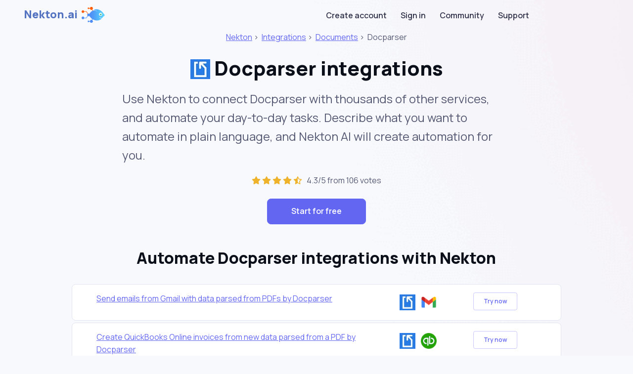

--- FILE ---
content_type: text/html; charset=utf-8
request_url: https://nekton.ai/integration/docparser
body_size: 5282
content:
<!DOCTYPE html>
<html lang="en">
<head>
  <meta charset="utf-8" />
  <title>Automate Docparser integrations with Nekton</title>

  <meta name="viewport" content="width=device-width, initial-scale=1" />

  <link rel="apple-touch-icon" sizes="180x180" href="/dist/favicon/apple-touch-icon.png">
  <link rel="icon" type="image/png" sizes="32x32" href="/dist/favicon/favicon-32x32.png">
  <link rel="icon" type="image/png" sizes="16x16" href="/dist/favicon/favicon-16x16.png">
  <link rel="manifest" href="/dist/favicon/site.webmanifest">
  <link rel="mask-icon" href="/dist/favicon/safari-pinned-tab.svg" color="#5bbad5">
  <meta name="msapplication-TileColor" content="#da532c">
  <meta name="theme-color" content="#ffffff">


  <style>
    .page-loader {
      width: 100vw;
      height: 100vh;
      display: flex;
      align-items: center;
      justify-content: center;
    }

    .page-loader svg {
      overflow: visible;
      width: 100px;
      height: 150px;
    }

    .page-loader svg g {
      animation: slide 2s linear infinite;
    }

    .page-loader svg g:nth-child(2) {
      animation-delay: 0.5s;
    }

    .page-loader svg g:nth-child(2) path {
      animation-delay: 0.5s;
      stroke-dasharray: 0px 158px;
      stroke-dashoffset: 1px;
    }

    .page-loader svg path {
      stroke: url(#gradient);
      stroke-width: 20px;
      stroke-linecap: round;
      fill: none;
      stroke-dasharray: 0 157px;
      stroke-dashoffset: 0;
      animation: escalade 2s cubic-bezier(0.8, 0, 0.2, 1) infinite;
    }

    @keyframes slide {
      0% {
        transform: translateY(-50px);
      }
      100% {
        transform: translateY(50px);
      }
    }

    @keyframes escalade {
      0% {
        stroke-dasharray: 0 157px;
        stroke-dashoffset: 0;
      }
      50% {
        stroke-dasharray: 157px 157px;
        stroke-dashoffset: 0;
      }
      100% {
        stroke-dasharray: 157px 157px;
        stroke-dashoffset: -156px;
      }
    }
  </style>

  <!-- Google Tag Manager -->
  <script>(function(w, d, s, l, i) {
    w[l] = w[l] || [];
    w[l].push({
      "gtm.start":
        new Date().getTime(), event: "gtm.js"
    });
    var f = d.getElementsByTagName(s)[0],
      j = d.createElement(s), dl = l != "dataLayer" ? "&l=" + l : "";
    j.async = true;
    j.src =
      "https://www.googletagmanager.com/gtm.js?id=" + i + dl;
    f.parentNode.insertBefore(j, f);
  })(window, document, "script", "dataLayer", "GTM-KQT3PPG");</script>
  <!-- End Google Tag Manager -->

  <!-- YM counter -->
  <script type="text/javascript">
    (function(m, e, t, r, i, k, a) {
      m[i] = m[i] || function() {
        (m[i].a = m[i].a || []).push(arguments);
      };
      m[i].l = 1 * new Date();
      for (var j = 0; j < document.scripts.length; j++) {
        if (document.scripts[j].src === r) {
          return;
        }
      }
      k = e.createElement(t), a = e.getElementsByTagName(t)[0], k.async = 1, k.src = r, a.parentNode.insertBefore(k, a);
    })
    (window, document, "script", "https://cdn.jsdelivr.net/npm/yandex-metrica-watch/tag.js", "ym");

    ym(92595431, "init", {
      clickmap: true,
      trackLinks: true,
      accurateTrackBounce: true,
      webvisor: true,
      trackHash: true
    });
  </script>
  <!-- /YM counter -->

  <link href="/dist/website.css" rel="stylesheet">
</head>
<body>

<div class="page-background page-background-1">
  <div class="page-wrapper app">
    <div class="container">
      <div class="row">
        <div class="col-xl-11">

          <nav class="app-navbar navbar navbar-expand-sm navbar-light">
            <div class="container">
              <a href="/" class="navbar-brand">
                Nekton.ai
                <img src="/dist/assets/images/nekton-logo-256.png"
                     alt="Nekton logo"
                     class="app-logo"
                />
              </a>

              <div class="navbar-collapse collapse" id="responsive-navbar-nav">
                <div class="me-auto navbar-nav"></div>
                <div class="navbar-nav">
                  <a href="/app/createAccount" data-rr-ui-event-key="/app/createAccount"
                     class="nav-link">Create account</a>
                  <a href="/app" data-rr-ui-event-key="/app"
                     class="nav-link">Sign in</a>
                  <a href="https://community.nekton.ai" data-rr-ui-event-key="https://community.nekton.ai"
                     class="nav-link">Community</a>
                  <a href="https://community.nekton.ai/c/support/"
                     data-rr-ui-event-key="https://community.nekton.ai/c/support/"
                     class="nav-link">Support</a>
                </div>
              </div>
            </div>
          </nav>
        </div>
      </div>
    </div>

    <div>
        <div class="container integration-page">
          <div class="row justify-content-center">
            <div class="col-lg-8 ">
              <div class="text-center">
                  <div>
                    <a href="https://nekton.ai">Nekton</a> &gt;&nbsp;
                    <a href="/integration">Integrations</a> &gt;&nbsp;
                    <a href="/integration/category/documents">Documents</a> <span></span> &gt;&nbsp;
                    <span>Docparser</span>
                  </div>
              </div>
      
              <h1 class="text-center mt-4">
                <img
                  class="integration-logo-lg"
                  alt="Docparser"
                  src="/integration/docparser/logo.png"
                />
                Docparser integrations
              </h1>
              <p class="integration-text-description">
                Use Nekton to connect Docparser with thousands of other services, and
                automate your day-to-day tasks. Describe what you want to automate in plain language,
                and Nekton AI will create automation for you.
              </p>
      
              <div class="text-center ">
                <a href="/app/createAccount" class="text-decoration-none">
                <span class="review-star">
                  <i class="fa-solid fa-star"></i>
                  <i class="fa-solid fa-star"></i>
                  <i class="fa-solid fa-star"></i>
                  <i class="fa-solid fa-star"></i>
                  <i class="fa-regular fa-star-half-stroke"></i>
                </span>
                </a>
      
                &nbsp; 4.3/5 from 106 votes
              </div>
      
              <div class="text-center mt-4">
                <a class="btn btn-primary btn-lg px-5" href="/app/createAccount">Start for free</a>
              </div>
            </div>
          </div>
      
      
          <div class="row justify-content-center mt-5">
            <div class="col-lg-10 ">
              <h2 class="text-center">Automate Docparser integrations with Nekton</h2>
      
              <div>
                
              </div>
            </div>
          </div>
      
          <div class="row justify-content-center">
            <div class="col-lg-10">
              <div class="integrations-list mt-3">
                  <div class="card integration-card my-1">
                    <div class="card-body py-3 container">
                      <div class="row">
                        <div class="col-8">
                          <div><a href="https://nekton.ai/integration/docparser/template/send-emails-from-gmail-with-data-parsed-from-pd-fs-by-docparser">Send emails from Gmail with data parsed from PDFs by Docparser</a></div>
                          <div></div>
                        </div>
                        <div class="col-2 integration-logos">
                            <a href="/integration/docparser" class="text-decoration-none">
                              <img
                                class="integration-logo my-1 mx-1"
                                alt="Docparser"
                                src="/integration/docparser/logo.png"
                              />
                            </a>
                            <a href="/integration/gmail" class="text-decoration-none">
                              <img
                                class="integration-logo my-1 mx-1"
                                alt="Gmail"
                                src="/integration/gmail/logo.png"
                              />
                            </a>
                        </div>
                        <div class="col-2">
                          <a class="btn btn-outline-primary btn-sm"
                             href="/app/createAccount?integration=Send emails from Gmail with data parsed from PDFs by Docparser">
                          Try now
                          </a>
                        </div>
                      </div>
                    </div>
      
                  </div>
                  <div class="card integration-card my-1">
                    <div class="card-body py-3 container">
                      <div class="row">
                        <div class="col-8">
                          <div><a href="https://nekton.ai/integration/docparser/template/create-quick-books-online-invoices-from-new-data-parsed-from-a-pdf-by-docparser">Create QuickBooks Online invoices from new data parsed from a PDF by Docparser</a></div>
                          <div></div>
                        </div>
                        <div class="col-2 integration-logos">
                            <a href="/integration/docparser" class="text-decoration-none">
                              <img
                                class="integration-logo my-1 mx-1"
                                alt="Docparser"
                                src="/integration/docparser/logo.png"
                              />
                            </a>
                            <a href="/integration/quickbooks" class="text-decoration-none">
                              <img
                                class="integration-logo my-1 mx-1"
                                alt="QuickBooks Online"
                                src="/integration/quickbooks/logo.png"
                              />
                            </a>
                        </div>
                        <div class="col-2">
                          <a class="btn btn-outline-primary btn-sm"
                             href="/app/createAccount?integration=Create QuickBooks Online invoices from new data parsed from a PDF by Docparser">
                          Try now
                          </a>
                        </div>
                      </div>
                    </div>
      
                  </div>
                  <div class="card integration-card my-1">
                    <div class="card-body py-3 container">
                      <div class="row">
                        <div class="col-8">
                          <div><a href="https://nekton.ai/integration/docparser/template/create-trello-cards-with-data-parsed-from-new-pdf-files-by-docparser">Create Trello cards with data parsed from new PDF files by Docparser</a></div>
                          <div></div>
                        </div>
                        <div class="col-2 integration-logos">
                            <a href="/integration/docparser" class="text-decoration-none">
                              <img
                                class="integration-logo my-1 mx-1"
                                alt="Docparser"
                                src="/integration/docparser/logo.png"
                              />
                            </a>
                            <a href="/integration/trello" class="text-decoration-none">
                              <img
                                class="integration-logo my-1 mx-1"
                                alt="Trello"
                                src="/integration/trello/logo.png"
                              />
                            </a>
                        </div>
                        <div class="col-2">
                          <a class="btn btn-outline-primary btn-sm"
                             href="/app/createAccount?integration=Create Trello cards with data parsed from new PDF files by Docparser">
                          Try now
                          </a>
                        </div>
                      </div>
                    </div>
      
                  </div>
                  <div class="card integration-card my-1">
                    <div class="card-body py-3 container">
                      <div class="row">
                        <div class="col-8">
                          <div><a href="https://nekton.ai/integration/docparser/template/add-new-data-parsed-from-a-pdf-by-docparser-to-a-row-on-my-sql">Add new data parsed from a PDF by Docparser to a row on MySQL</a></div>
                          <div></div>
                        </div>
                        <div class="col-2 integration-logos">
                            <a href="/integration/docparser" class="text-decoration-none">
                              <img
                                class="integration-logo my-1 mx-1"
                                alt="Docparser"
                                src="/integration/docparser/logo.png"
                              />
                            </a>
                            <a href="/integration/mysql" class="text-decoration-none">
                              <img
                                class="integration-logo my-1 mx-1"
                                alt="MySQL"
                                src="/integration/mysql/logo.png"
                              />
                            </a>
                        </div>
                        <div class="col-2">
                          <a class="btn btn-outline-primary btn-sm"
                             href="/app/createAccount?integration=Add new data parsed from a PDF by Docparser to a row on MySQL">
                          Try now
                          </a>
                        </div>
                      </div>
                    </div>
      
                  </div>
                  <div class="card integration-card my-1">
                    <div class="card-body py-3 container">
                      <div class="row">
                        <div class="col-8">
                          <div><a href="https://nekton.ai/integration/docparser/template/add-new-one-drive-files-to-docparser">Add new OneDrive files to Docparser</a></div>
                          <div></div>
                        </div>
                        <div class="col-2 integration-logos">
                            <a href="/integration/onedrive" class="text-decoration-none">
                              <img
                                class="integration-logo my-1 mx-1"
                                alt="OneDrive"
                                src="/integration/onedrive/logo.png"
                              />
                            </a>
                            <a href="/integration/docparser" class="text-decoration-none">
                              <img
                                class="integration-logo my-1 mx-1"
                                alt="Docparser"
                                src="/integration/docparser/logo.png"
                              />
                            </a>
                        </div>
                        <div class="col-2">
                          <a class="btn btn-outline-primary btn-sm"
                             href="/app/createAccount?integration=Add new OneDrive files to Docparser">
                          Try now
                          </a>
                        </div>
                      </div>
                    </div>
      
                  </div>
                  <div class="card integration-card my-1">
                    <div class="card-body py-3 container">
                      <div class="row">
                        <div class="col-8">
                          <div><a href="https://nekton.ai/integration/docparser/template/post-new-parsed-data-from-pd-fs-on-docparser-to-a-slack-channel">Post new parsed data from PDFs on Docparser to a Slack channel</a></div>
                          <div></div>
                        </div>
                        <div class="col-2 integration-logos">
                            <a href="/integration/docparser" class="text-decoration-none">
                              <img
                                class="integration-logo my-1 mx-1"
                                alt="Docparser"
                                src="/integration/docparser/logo.png"
                              />
                            </a>
                            <a href="/integration/slack" class="text-decoration-none">
                              <img
                                class="integration-logo my-1 mx-1"
                                alt="Slack"
                                src="/integration/slack/logo.png"
                              />
                            </a>
                        </div>
                        <div class="col-2">
                          <a class="btn btn-outline-primary btn-sm"
                             href="/app/createAccount?integration=Post new parsed data from PDFs on Docparser to a Slack channel">
                          Try now
                          </a>
                        </div>
                      </div>
                    </div>
      
                  </div>
                  <div class="card integration-card my-1">
                    <div class="card-body py-3 container">
                      <div class="row">
                        <div class="col-8">
                          <div><a href="https://nekton.ai/integration/docparser/template/customize-google-slides-presentation-templates-with-new-data-parsed-by-pd-fs-from-docparser">Customize Google Slides presentation templates with new data parsed by PDFs from Docparser</a></div>
                          <div></div>
                        </div>
                        <div class="col-2 integration-logos">
                            <a href="/integration/docparser" class="text-decoration-none">
                              <img
                                class="integration-logo my-1 mx-1"
                                alt="Docparser"
                                src="/integration/docparser/logo.png"
                              />
                            </a>
                            <a href="/integration/google-slides" class="text-decoration-none">
                              <img
                                class="integration-logo my-1 mx-1"
                                alt="Google Slides"
                                src="/integration/google-slides/logo.png"
                              />
                            </a>
                        </div>
                        <div class="col-2">
                          <a class="btn btn-outline-primary btn-sm"
                             href="/app/createAccount?integration=Customize Google Slides presentation templates with new data parsed by PDFs from Docparser">
                          Try now
                          </a>
                        </div>
                      </div>
                    </div>
      
                  </div>
                  <div class="card integration-card my-1">
                    <div class="card-body py-3 container">
                      <div class="row">
                        <div class="col-8">
                          <div><a href="https://nekton.ai/integration/docparser/template/send-emails-from-gmail-with-data-parsed-from-pd-fs-by-docparser">Send emails from Gmail with data parsed from PDFs by Docparser</a></div>
                          <div></div>
                        </div>
                        <div class="col-2 integration-logos">
                            <a href="/integration/docparser" class="text-decoration-none">
                              <img
                                class="integration-logo my-1 mx-1"
                                alt="Docparser"
                                src="/integration/docparser/logo.png"
                              />
                            </a>
                            <a href="/integration/gmail" class="text-decoration-none">
                              <img
                                class="integration-logo my-1 mx-1"
                                alt="Gmail"
                                src="/integration/gmail/logo.png"
                              />
                            </a>
                        </div>
                        <div class="col-2">
                          <a class="btn btn-outline-primary btn-sm"
                             href="/app/createAccount?integration=Send emails from Gmail with data parsed from PDFs by Docparser">
                          Try now
                          </a>
                        </div>
                      </div>
                    </div>
      
                  </div>
                  <div class="card integration-card my-1">
                    <div class="card-body py-3 container">
                      <div class="row">
                        <div class="col-8">
                          <div><a href="https://nekton.ai/integration/docparser/template/create-quick-books-online-invoices-from-new-data-parsed-from-a-pdf-by-docparser">Create QuickBooks Online invoices from new data parsed from a PDF by Docparser</a></div>
                          <div></div>
                        </div>
                        <div class="col-2 integration-logos">
                            <a href="/integration/docparser" class="text-decoration-none">
                              <img
                                class="integration-logo my-1 mx-1"
                                alt="Docparser"
                                src="/integration/docparser/logo.png"
                              />
                            </a>
                            <a href="/integration/quickbooks" class="text-decoration-none">
                              <img
                                class="integration-logo my-1 mx-1"
                                alt="QuickBooks Online"
                                src="/integration/quickbooks/logo.png"
                              />
                            </a>
                        </div>
                        <div class="col-2">
                          <a class="btn btn-outline-primary btn-sm"
                             href="/app/createAccount?integration=Create QuickBooks Online invoices from new data parsed from a PDF by Docparser">
                          Try now
                          </a>
                        </div>
                      </div>
                    </div>
      
                  </div>
                  <div class="card integration-card my-1">
                    <div class="card-body py-3 container">
                      <div class="row">
                        <div class="col-8">
                          <div><a href="https://nekton.ai/integration/docparser/template/create-trello-cards-with-data-parsed-from-new-pdf-files-by-docparser">Create Trello cards with data parsed from new PDF files by Docparser</a></div>
                          <div></div>
                        </div>
                        <div class="col-2 integration-logos">
                            <a href="/integration/docparser" class="text-decoration-none">
                              <img
                                class="integration-logo my-1 mx-1"
                                alt="Docparser"
                                src="/integration/docparser/logo.png"
                              />
                            </a>
                            <a href="/integration/trello" class="text-decoration-none">
                              <img
                                class="integration-logo my-1 mx-1"
                                alt="Trello"
                                src="/integration/trello/logo.png"
                              />
                            </a>
                        </div>
                        <div class="col-2">
                          <a class="btn btn-outline-primary btn-sm"
                             href="/app/createAccount?integration=Create Trello cards with data parsed from new PDF files by Docparser">
                          Try now
                          </a>
                        </div>
                      </div>
                    </div>
      
                  </div>
                  <div class="card integration-card my-1">
                    <div class="card-body py-3 container">
                      <div class="row">
                        <div class="col-8">
                          <div><a href="https://nekton.ai/integration/docparser/template/add-new-data-parsed-from-a-pdf-by-docparser-to-a-row-on-my-sql">Add new data parsed from a PDF by Docparser to a row on MySQL</a></div>
                          <div></div>
                        </div>
                        <div class="col-2 integration-logos">
                            <a href="/integration/docparser" class="text-decoration-none">
                              <img
                                class="integration-logo my-1 mx-1"
                                alt="Docparser"
                                src="/integration/docparser/logo.png"
                              />
                            </a>
                            <a href="/integration/mysql" class="text-decoration-none">
                              <img
                                class="integration-logo my-1 mx-1"
                                alt="MySQL"
                                src="/integration/mysql/logo.png"
                              />
                            </a>
                        </div>
                        <div class="col-2">
                          <a class="btn btn-outline-primary btn-sm"
                             href="/app/createAccount?integration=Add new data parsed from a PDF by Docparser to a row on MySQL">
                          Try now
                          </a>
                        </div>
                      </div>
                    </div>
      
                  </div>
                  <div class="card integration-card my-1">
                    <div class="card-body py-3 container">
                      <div class="row">
                        <div class="col-8">
                          <div><a href="https://nekton.ai/integration/docparser/template/add-new-one-drive-files-to-docparser">Add new OneDrive files to Docparser</a></div>
                          <div></div>
                        </div>
                        <div class="col-2 integration-logos">
                            <a href="/integration/onedrive" class="text-decoration-none">
                              <img
                                class="integration-logo my-1 mx-1"
                                alt="OneDrive"
                                src="/integration/onedrive/logo.png"
                              />
                            </a>
                            <a href="/integration/docparser" class="text-decoration-none">
                              <img
                                class="integration-logo my-1 mx-1"
                                alt="Docparser"
                                src="/integration/docparser/logo.png"
                              />
                            </a>
                        </div>
                        <div class="col-2">
                          <a class="btn btn-outline-primary btn-sm"
                             href="/app/createAccount?integration=Add new OneDrive files to Docparser">
                          Try now
                          </a>
                        </div>
                      </div>
                    </div>
      
                  </div>
              </div>
            </div>
          </div>
      
          <div class="row justify-content-center mt-4">
            <div class="col-lg-8 ">
              <h2 class="text-center">Create automations that integrate Docparser with other services</h2>
              <div>
                Nekton AI can integrate Docparser with many online apps and tools.
                Here are some popular integrations you can try to automate your Docparser workflows:
              </div>
      
              <div class="d-flex flex-wrap container my-3">
                <div class="row">
      
                    <div class="col-3 my-1  ">
                      <a href="/integration/google-sheets">
                        Google Sheets
                      </a>
      
                    </div>
                    <div class="col-3 my-1  ">
                      <a href="/integration/google-drive">
                        Google Drive
                      </a>
      
                    </div>
                    <div class="col-3 my-1  ">
                      <a href="/integration/gmail">
                        Gmail
                      </a>
      
                    </div>
                    <div class="col-3 my-1  ">
                      <a href="/integration/xero">
                        Xero
                      </a>
      
                    </div>
                    <div class="col-3 my-1  ">
                      <a href="/integration/quickbooks">
                        QuickBooks Online
                      </a>
      
                    </div>
                    <div class="col-3 my-1  ">
                      <a href="/integration/sql-server">
                        SQL Server
                      </a>
      
                    </div>
                    <div class="col-3 my-1  ">
                      <a href="/integration/salesforce">
                        Salesforce
                      </a>
      
                    </div>
                    <div class="col-3 my-1  ">
                      <a href="/integration/slack">
                        Slack
                      </a>
      
                    </div>
                    <div class="col-3 my-1  ">
                      <a href="/integration/mysql">
                        MySQL
                      </a>
      
                    </div>
                    <div class="col-3 my-1  ">
                      <a href="/integration/excel">
                        Microsoft Excel
                      </a>
      
                    </div>
                    <div class="col-3 my-1  ">
                      <a href="/integration/pipedrive">
                        Pipedrive
                      </a>
      
                    </div>
                    <div class="col-3 my-1  ">
                      <a href="/integration/formstack-documents">
                        Formstack Documents
                      </a>
      
                    </div>
                    <div class="col-3 my-1  ">
                      <a href="/integration/trello">
                        Trello
                      </a>
      
                    </div>
                    <div class="col-3 my-1  ">
                      <a href="/integration/onedrive">
                        OneDrive
                      </a>
      
                    </div>
                    <div class="col-3 my-1  ">
                      <a href="/integration/monday">
                        monday.com
                      </a>
      
                    </div>
                    <div class="col-3 my-1  ">
                      <a href="/integration/quickbase">
                        Quick Base
                      </a>
      
                    </div>
                    <div class="col-3 my-1  ">
                      <a href="/integration/microsoft-outlook">
                        Microsoft Outlook
                      </a>
      
                    </div>
                    <div class="col-3 my-1  ">
                      <a href="/integration/clio">
                        Clio
                      </a>
      
                    </div>
                    <div class="col-3 my-1  ">
                      <a href="/integration/pipelinedeals">
                        Pipeline CRM
                      </a>
      
                    </div>
                    <div class="col-3 my-1  ">
                      <a href="/integration/hubspot">
                        HubSpot
                      </a>
      
                    </div>
                </div>
              </div>
            </div>
          </div>
      
      
          <div class="row justify-content-center mt-5">
            <div class="col-lg-8">
              <h2 class="text-center">Docparser actions</h2>
              <div>
                Nekton can use any feature that is available in Docparser API.
                Using our advanced AI, you can easily create custom automations for Docparser.
                Here are some typical actions you can do in your automated workflows.
              </div>
            </div>
          </div>
      
      
          <div class="row justify-content-center mt-1">
            <div class="col">
              <div class="activities-list mt-3 container">
                <div class="row  justify-content-center">
                    <div class="col-6">
                      <div class="card integration-card my-1">
                        <div class="card-body py-3">
      
                          <h6>
                            <img
                              class="integration-logo"
                              alt="Fetch Document From URL"
                              src="/integration/docparser/logo.png"
                            />
                            Fetch Document From URL
                          </h6>
                          <div>Fetches a new document from a publicly accessible URL and imports it into Docparser to begin parsing. (To receive the parsing results, you&#x27;ll need a separate Flow listening for the &quot;New Parsed Data Available&quot; Trigger).</div>
                        </div>
                      </div>
                    </div>
                    <div class="col-6">
                      <div class="card integration-card my-1">
                        <div class="card-body py-3">
      
                          <h6>
                            <img
                              class="integration-logo"
                              alt="Upload Document"
                              src="/integration/docparser/logo.png"
                            />
                            Upload Document
                          </h6>
                          <div>Uploads a new document to Docparser which will immediately begin parsing after reception. (To receive the parsing results, you&#x27;ll need a separate Flow listening for the &quot;New Parsed Data Available&quot; Trigger).</div>
                        </div>
                      </div>
                    </div>
                    <div class="col-6">
                      <div class="card integration-card my-1">
                        <div class="card-body py-3">
      
                          <h6>
                            <img
                              class="integration-logo"
                              alt="Parsed Document Data Available"
                              src="/integration/docparser/logo.png"
                            />
                            Parsed Document Data Available
                          </h6>
                          <div>Triggers whenever a new Document is processed and parsed data is available.</div>
                        </div>
                      </div>
                    </div>
                    <div class="col-6">
                      <div class="card integration-card my-1">
                        <div class="card-body py-3">
      
                          <h6>
                            <img
                              class="integration-logo"
                              alt="Parsed Table Row Available"
                              src="/integration/docparser/logo.png"
                            />
                            Parsed Table Row Available
                          </h6>
                          <div>Triggers whenever a new Document is processed and parsed table rows are available.</div>
                        </div>
                      </div>
                    </div>
                </div>
              </div>
      
            </div>
          </div>
      
      
          <div class="row justify-content-center mt-5">
            <div class="col-lg-8 ">
              <h2 class="text-center">About Docparser</h2>
              <p>
                Docparser converts your PDF documents into structured and easy-to-handle data. With Docparser you can pull out specific data fields (e.g. Purchase Order Number, Date, Shipping Address, ...) and tabular data from your documents.
              </p>
      
            </div>
          </div>
      
          <div class="row justify-content-center mt-4">
            <div class="col-lg-8 text-center ">
      
              <div class="text-center mt-3">
                <a class="btn btn-primary btn-lg px-5" href="/app/createAccount">
                  Start automating Docparser for free
                </a>
              </div>
      
              <div class="mt-5 pt-5">
                <div id="disqus_thread"></div>
                <script>
                  /**
                   *  RECOMMENDED CONFIGURATION VARIABLES: EDIT AND UNCOMMENT THE SECTION BELOW TO INSERT DYNAMIC VALUES FROM YOUR PLATFORM OR CMS.
                   *  LEARN WHY DEFINING THESE VARIABLES IS IMPORTANT: https://disqus.com/admin/universalcode/#configuration-variables    */
                  /*
                  var disqus_config = function () {
                  this.page.url = PAGE_URL;  // Replace PAGE_URL with your page's canonical URL variable
                  this.page.identifier = PAGE_IDENTIFIER; // Replace PAGE_IDENTIFIER with your page's unique identifier variable
                  };
                  */
                  (function() { // DON'T EDIT BELOW THIS LINE
                    var d = document, s = d.createElement("script");
                    s.src = "https://nekton.disqus.com/embed.js";
                    s.setAttribute("data-timestamp", +new Date());
                    (d.head || d.body).appendChild(s);
                  })();
                </script>
              </div>
      
            </div>
          </div>
      
        </div>
    </div>
  </div>

  <footer class="footer pt-5 pb-4 pb-lg-5 mt-3 ">
    <div class="container pt-lg-4">
      <div class="row justify-content-center">
        <div class="col text-center">
          &copy; 2023 Nekton.ai

          &nbsp;&nbsp;|&nbsp;&nbsp;

          <a href="https://twitter.com/nektonai?ref_src=twsrc%5Etfw"
             class="twitter-follow-button nav-link d-inline-block p-0"
             data-show-count="false">
            Follow Nekton on Twitter
          </a>

          &nbsp;&nbsp;|&nbsp;&nbsp;
          <a class="nav-link d-inline-block p-0" href="https://www.facebook.com/nektonai">
            Follow Nekton on Facebook
          </a>

          &nbsp;&nbsp;|&nbsp;&nbsp;
          <a class="nav-link d-inline-block p-0" href="https://community.nekton.ai">
            Nekton Support forum
          </a>

          &nbsp;&nbsp;|&nbsp;&nbsp;
          <a class="nav-link d-inline-block p-0" href="/cdn-cgi/l/email-protection#4e262b2222210e202b253a2120602f27">
            Contact us
          </a>

          &nbsp;&nbsp;|&nbsp;&nbsp;
          <a class="nav-link d-inline-block p-0" href="/terms">
            Terms
          </a>

          &nbsp;&nbsp;|&nbsp;&nbsp;
          <a class="nav-link d-inline-block p-0" href="/privacy">
            Privacy
          </a>
        </div>

      </div>
    </div>
  </footer>
</div>


<!-- Google Tag Manager (noscript) -->
<noscript>
  <iframe src="https://www.googletagmanager.com/ns.html?id=GTM-KQT3PPG"
          height="0" width="0" style="display:none;visibility:hidden"></iframe>
</noscript>
<!-- End Google Tag Manager (noscript) -->

<script data-cfasync="false" src="/cdn-cgi/scripts/5c5dd728/cloudflare-static/email-decode.min.js"></script><script defer="" src="/dist/website.js"></script>
<script defer src="https://static.cloudflareinsights.com/beacon.min.js/vcd15cbe7772f49c399c6a5babf22c1241717689176015" integrity="sha512-ZpsOmlRQV6y907TI0dKBHq9Md29nnaEIPlkf84rnaERnq6zvWvPUqr2ft8M1aS28oN72PdrCzSjY4U6VaAw1EQ==" data-cf-beacon='{"version":"2024.11.0","token":"dc98f3657afa49c2a9c157b33edbe99a","r":1,"server_timing":{"name":{"cfCacheStatus":true,"cfEdge":true,"cfExtPri":true,"cfL4":true,"cfOrigin":true,"cfSpeedBrain":true},"location_startswith":null}}' crossorigin="anonymous"></script>
</body>
</html>

--- FILE ---
content_type: application/javascript; charset=UTF-8
request_url: https://nekton.ai/dist/website.js
body_size: 128076
content:
/*! For license information please see website.js.LICENSE.txt */
(()=>{var e,t,n={94184:(e,t)=>{var n;!function(){"use strict";var r={}.hasOwnProperty;function a(){for(var e=[],t=0;t<arguments.length;t++){var n=arguments[t];if(n){var o=typeof n;if("string"===o||"number"===o)e.push(n);else if(Array.isArray(n)){if(n.length){var i=a.apply(null,n);i&&e.push(i)}}else if("object"===o){if(n.toString!==Object.prototype.toString&&!n.toString.toString().includes("[native code]")){e.push(n.toString());continue}for(var l in n)r.call(n,l)&&n[l]&&e.push(l)}}}return e.join(" ")}e.exports?(a.default=a,e.exports=a):void 0===(n=function(){return a}.apply(t,[]))||(e.exports=n)}()},41143:e=>{"use strict";e.exports=function(e,t,n,r,a,o,i,l){if(!e){var s;if(void 0===t)s=new Error("Minified exception occurred; use the non-minified dev environment for the full error message and additional helpful warnings.");else{var u=[n,r,a,o,i,l],c=0;(s=new Error(t.replace(/%s/g,(function(){return u[c++]})))).name="Invariant Violation"}throw s.framesToPop=1,s}}},4391:(e,t,n)=>{"use strict";Object.defineProperty(t,"__esModule",{value:!0}),t.default=function(){for(var e=arguments.length,t=Array(e),n=0;n<e;n++)t[n]=arguments[n];return(0,a.default)((function(){for(var e=arguments.length,n=Array(e),r=0;r<e;r++)n[r]=arguments[r];var a=null;return t.forEach((function(e){if(null==a){var t=e.apply(void 0,n);null!=t&&(a=t)}})),a}))};var r,a=(r=n(82613))&&r.__esModule?r:{default:r};e.exports=t.default},82613:(e,t)=>{"use strict";Object.defineProperty(t,"__esModule",{value:!0}),t.default=function(e){function t(t,n,r,a,o,i){var l=a||"<<anonymous>>",s=i||r;if(null==n[r])return t?new Error("Required "+o+" `"+s+"` was not specified in `"+l+"`."):null;for(var u=arguments.length,c=Array(u>6?u-6:0),d=6;d<u;d++)c[d-6]=arguments[d];return e.apply(void 0,[n,r,l,o,s].concat(c))}var n=t.bind(null,!1);return n.isRequired=t.bind(null,!0),n},e.exports=t.default},92703:(e,t,n)=>{"use strict";var r=n(50414);function a(){}function o(){}o.resetWarningCache=a,e.exports=function(){function e(e,t,n,a,o,i){if(i!==r){var l=new Error("Calling PropTypes validators directly is not supported by the `prop-types` package. Use PropTypes.checkPropTypes() to call them. Read more at http://fb.me/use-check-prop-types");throw l.name="Invariant Violation",l}}function t(){return e}e.isRequired=e;var n={array:e,bigint:e,bool:e,func:e,number:e,object:e,string:e,symbol:e,any:e,arrayOf:t,element:e,elementType:e,instanceOf:t,node:e,objectOf:t,oneOf:t,oneOfType:t,shape:t,exact:t,checkPropTypes:o,resetWarningCache:a};return n.PropTypes=n,n}},45697:(e,t,n)=>{e.exports=n(92703)()},50414:e=>{"use strict";e.exports="SECRET_DO_NOT_PASS_THIS_OR_YOU_WILL_BE_FIRED"},64448:(e,t,n)=>{"use strict";var r=n(67294),a=n(63840);function o(e){for(var t="https://reactjs.org/docs/error-decoder.html?invariant="+e,n=1;n<arguments.length;n++)t+="&args[]="+encodeURIComponent(arguments[n]);return"Minified React error #"+e+"; visit "+t+" for the full message or use the non-minified dev environment for full errors and additional helpful warnings."}var i=new Set,l={};function s(e,t){u(e,t),u(e+"Capture",t)}function u(e,t){for(l[e]=t,e=0;e<t.length;e++)i.add(t[e])}var c=!("undefined"==typeof window||void 0===window.document||void 0===window.document.createElement),d=Object.prototype.hasOwnProperty,f=/^[:A-Z_a-z\u00C0-\u00D6\u00D8-\u00F6\u00F8-\u02FF\u0370-\u037D\u037F-\u1FFF\u200C-\u200D\u2070-\u218F\u2C00-\u2FEF\u3001-\uD7FF\uF900-\uFDCF\uFDF0-\uFFFD][:A-Z_a-z\u00C0-\u00D6\u00D8-\u00F6\u00F8-\u02FF\u0370-\u037D\u037F-\u1FFF\u200C-\u200D\u2070-\u218F\u2C00-\u2FEF\u3001-\uD7FF\uF900-\uFDCF\uFDF0-\uFFFD\-.0-9\u00B7\u0300-\u036F\u203F-\u2040]*$/,p={},h={};function m(e,t,n,r,a,o,i){this.acceptsBooleans=2===t||3===t||4===t,this.attributeName=r,this.attributeNamespace=a,this.mustUseProperty=n,this.propertyName=e,this.type=t,this.sanitizeURL=o,this.removeEmptyString=i}var v={};"children dangerouslySetInnerHTML defaultValue defaultChecked innerHTML suppressContentEditableWarning suppressHydrationWarning style".split(" ").forEach((function(e){v[e]=new m(e,0,!1,e,null,!1,!1)})),[["acceptCharset","accept-charset"],["className","class"],["htmlFor","for"],["httpEquiv","http-equiv"]].forEach((function(e){var t=e[0];v[t]=new m(t,1,!1,e[1],null,!1,!1)})),["contentEditable","draggable","spellCheck","value"].forEach((function(e){v[e]=new m(e,2,!1,e.toLowerCase(),null,!1,!1)})),["autoReverse","externalResourcesRequired","focusable","preserveAlpha"].forEach((function(e){v[e]=new m(e,2,!1,e,null,!1,!1)})),"allowFullScreen async autoFocus autoPlay controls default defer disabled disablePictureInPicture disableRemotePlayback formNoValidate hidden loop noModule noValidate open playsInline readOnly required reversed scoped seamless itemScope".split(" ").forEach((function(e){v[e]=new m(e,3,!1,e.toLowerCase(),null,!1,!1)})),["checked","multiple","muted","selected"].forEach((function(e){v[e]=new m(e,3,!0,e,null,!1,!1)})),["capture","download"].forEach((function(e){v[e]=new m(e,4,!1,e,null,!1,!1)})),["cols","rows","size","span"].forEach((function(e){v[e]=new m(e,6,!1,e,null,!1,!1)})),["rowSpan","start"].forEach((function(e){v[e]=new m(e,5,!1,e.toLowerCase(),null,!1,!1)}));var y=/[\-:]([a-z])/g;function g(e){return e[1].toUpperCase()}function b(e,t,n,r){var a=v.hasOwnProperty(t)?v[t]:null;(null!==a?0!==a.type:r||!(2<t.length)||"o"!==t[0]&&"O"!==t[0]||"n"!==t[1]&&"N"!==t[1])&&(function(e,t,n,r){if(null==t||function(e,t,n,r){if(null!==n&&0===n.type)return!1;switch(typeof t){case"function":case"symbol":return!0;case"boolean":return!r&&(null!==n?!n.acceptsBooleans:"data-"!==(e=e.toLowerCase().slice(0,5))&&"aria-"!==e);default:return!1}}(e,t,n,r))return!0;if(r)return!1;if(null!==n)switch(n.type){case 3:return!t;case 4:return!1===t;case 5:return isNaN(t);case 6:return isNaN(t)||1>t}return!1}(t,n,a,r)&&(n=null),r||null===a?function(e){return!!d.call(h,e)||!d.call(p,e)&&(f.test(e)?h[e]=!0:(p[e]=!0,!1))}(t)&&(null===n?e.removeAttribute(t):e.setAttribute(t,""+n)):a.mustUseProperty?e[a.propertyName]=null===n?3!==a.type&&"":n:(t=a.attributeName,r=a.attributeNamespace,null===n?e.removeAttribute(t):(n=3===(a=a.type)||4===a&&!0===n?"":""+n,r?e.setAttributeNS(r,t,n):e.setAttribute(t,n))))}"accent-height alignment-baseline arabic-form baseline-shift cap-height clip-path clip-rule color-interpolation color-interpolation-filters color-profile color-rendering dominant-baseline enable-background fill-opacity fill-rule flood-color flood-opacity font-family font-size font-size-adjust font-stretch font-style font-variant font-weight glyph-name glyph-orientation-horizontal glyph-orientation-vertical horiz-adv-x horiz-origin-x image-rendering letter-spacing lighting-color marker-end marker-mid marker-start overline-position overline-thickness paint-order panose-1 pointer-events rendering-intent shape-rendering stop-color stop-opacity strikethrough-position strikethrough-thickness stroke-dasharray stroke-dashoffset stroke-linecap stroke-linejoin stroke-miterlimit stroke-opacity stroke-width text-anchor text-decoration text-rendering underline-position underline-thickness unicode-bidi unicode-range units-per-em v-alphabetic v-hanging v-ideographic v-mathematical vector-effect vert-adv-y vert-origin-x vert-origin-y word-spacing writing-mode xmlns:xlink x-height".split(" ").forEach((function(e){var t=e.replace(y,g);v[t]=new m(t,1,!1,e,null,!1,!1)})),"xlink:actuate xlink:arcrole xlink:role xlink:show xlink:title xlink:type".split(" ").forEach((function(e){var t=e.replace(y,g);v[t]=new m(t,1,!1,e,"http://www.w3.org/1999/xlink",!1,!1)})),["xml:base","xml:lang","xml:space"].forEach((function(e){var t=e.replace(y,g);v[t]=new m(t,1,!1,e,"http://www.w3.org/XML/1998/namespace",!1,!1)})),["tabIndex","crossOrigin"].forEach((function(e){v[e]=new m(e,1,!1,e.toLowerCase(),null,!1,!1)})),v.xlinkHref=new m("xlinkHref",1,!1,"xlink:href","http://www.w3.org/1999/xlink",!0,!1),["src","href","action","formAction"].forEach((function(e){v[e]=new m(e,1,!1,e.toLowerCase(),null,!0,!0)}));var E=r.__SECRET_INTERNALS_DO_NOT_USE_OR_YOU_WILL_BE_FIRED,w=Symbol.for("react.element"),S=Symbol.for("react.portal"),_=Symbol.for("react.fragment"),k=Symbol.for("react.strict_mode"),x=Symbol.for("react.profiler"),O=Symbol.for("react.provider"),N=Symbol.for("react.context"),T=Symbol.for("react.forward_ref"),C=Symbol.for("react.suspense"),R=Symbol.for("react.suspense_list"),A=Symbol.for("react.memo"),P=Symbol.for("react.lazy");Symbol.for("react.scope"),Symbol.for("react.debug_trace_mode");var I=Symbol.for("react.offscreen");Symbol.for("react.legacy_hidden"),Symbol.for("react.cache"),Symbol.for("react.tracing_marker");var D=Symbol.iterator;function L(e){return null===e||"object"!=typeof e?null:"function"==typeof(e=D&&e[D]||e["@@iterator"])?e:null}var j,M=Object.assign;function U(e){if(void 0===j)try{throw Error()}catch(e){var t=e.stack.trim().match(/\n( *(at )?)/);j=t&&t[1]||""}return"\n"+j+e}var F=!1;function B(e,t){if(!e||F)return"";F=!0;var n=Error.prepareStackTrace;Error.prepareStackTrace=void 0;try{if(t)if(t=function(){throw Error()},Object.defineProperty(t.prototype,"props",{set:function(){throw Error()}}),"object"==typeof Reflect&&Reflect.construct){try{Reflect.construct(t,[])}catch(e){var r=e}Reflect.construct(e,[],t)}else{try{t.call()}catch(e){r=e}e.call(t.prototype)}else{try{throw Error()}catch(e){r=e}e()}}catch(t){if(t&&r&&"string"==typeof t.stack){for(var a=t.stack.split("\n"),o=r.stack.split("\n"),i=a.length-1,l=o.length-1;1<=i&&0<=l&&a[i]!==o[l];)l--;for(;1<=i&&0<=l;i--,l--)if(a[i]!==o[l]){if(1!==i||1!==l)do{if(i--,0>--l||a[i]!==o[l]){var s="\n"+a[i].replace(" at new "," at ");return e.displayName&&s.includes("<anonymous>")&&(s=s.replace("<anonymous>",e.displayName)),s}}while(1<=i&&0<=l);break}}}finally{F=!1,Error.prepareStackTrace=n}return(e=e?e.displayName||e.name:"")?U(e):""}function z(e){switch(e.tag){case 5:return U(e.type);case 16:return U("Lazy");case 13:return U("Suspense");case 19:return U("SuspenseList");case 0:case 2:case 15:return B(e.type,!1);case 11:return B(e.type.render,!1);case 1:return B(e.type,!0);default:return""}}function Y(e){if(null==e)return null;if("function"==typeof e)return e.displayName||e.name||null;if("string"==typeof e)return e;switch(e){case _:return"Fragment";case S:return"Portal";case x:return"Profiler";case k:return"StrictMode";case C:return"Suspense";case R:return"SuspenseList"}if("object"==typeof e)switch(e.$$typeof){case N:return(e.displayName||"Context")+".Consumer";case O:return(e._context.displayName||"Context")+".Provider";case T:var t=e.render;return(e=e.displayName)||(e=""!==(e=t.displayName||t.name||"")?"ForwardRef("+e+")":"ForwardRef"),e;case A:return null!==(t=e.displayName||null)?t:Y(e.type)||"Memo";case P:t=e._payload,e=e._init;try{return Y(e(t))}catch(e){}}return null}function W(e){var t=e.type;switch(e.tag){case 24:return"Cache";case 9:return(t.displayName||"Context")+".Consumer";case 10:return(t._context.displayName||"Context")+".Provider";case 18:return"DehydratedFragment";case 11:return e=(e=t.render).displayName||e.name||"",t.displayName||(""!==e?"ForwardRef("+e+")":"ForwardRef");case 7:return"Fragment";case 5:return t;case 4:return"Portal";case 3:return"Root";case 6:return"Text";case 16:return Y(t);case 8:return t===k?"StrictMode":"Mode";case 22:return"Offscreen";case 12:return"Profiler";case 21:return"Scope";case 13:return"Suspense";case 19:return"SuspenseList";case 25:return"TracingMarker";case 1:case 0:case 17:case 2:case 14:case 15:if("function"==typeof t)return t.displayName||t.name||null;if("string"==typeof t)return t}return null}function H(e){switch(typeof e){case"boolean":case"number":case"string":case"undefined":case"object":return e;default:return""}}function V(e){var t=e.type;return(e=e.nodeName)&&"input"===e.toLowerCase()&&("checkbox"===t||"radio"===t)}function $(e){e._valueTracker||(e._valueTracker=function(e){var t=V(e)?"checked":"value",n=Object.getOwnPropertyDescriptor(e.constructor.prototype,t),r=""+e[t];if(!e.hasOwnProperty(t)&&void 0!==n&&"function"==typeof n.get&&"function"==typeof n.set){var a=n.get,o=n.set;return Object.defineProperty(e,t,{configurable:!0,get:function(){return a.call(this)},set:function(e){r=""+e,o.call(this,e)}}),Object.defineProperty(e,t,{enumerable:n.enumerable}),{getValue:function(){return r},setValue:function(e){r=""+e},stopTracking:function(){e._valueTracker=null,delete e[t]}}}}(e))}function q(e){if(!e)return!1;var t=e._valueTracker;if(!t)return!0;var n=t.getValue(),r="";return e&&(r=V(e)?e.checked?"true":"false":e.value),(e=r)!==n&&(t.setValue(e),!0)}function K(e){if(void 0===(e=e||("undefined"!=typeof document?document:void 0)))return null;try{return e.activeElement||e.body}catch(t){return e.body}}function G(e,t){var n=t.checked;return M({},t,{defaultChecked:void 0,defaultValue:void 0,value:void 0,checked:null!=n?n:e._wrapperState.initialChecked})}function Q(e,t){var n=null==t.defaultValue?"":t.defaultValue,r=null!=t.checked?t.checked:t.defaultChecked;n=H(null!=t.value?t.value:n),e._wrapperState={initialChecked:r,initialValue:n,controlled:"checkbox"===t.type||"radio"===t.type?null!=t.checked:null!=t.value}}function X(e,t){null!=(t=t.checked)&&b(e,"checked",t,!1)}function J(e,t){X(e,t);var n=H(t.value),r=t.type;if(null!=n)"number"===r?(0===n&&""===e.value||e.value!=n)&&(e.value=""+n):e.value!==""+n&&(e.value=""+n);else if("submit"===r||"reset"===r)return void e.removeAttribute("value");t.hasOwnProperty("value")?ee(e,t.type,n):t.hasOwnProperty("defaultValue")&&ee(e,t.type,H(t.defaultValue)),null==t.checked&&null!=t.defaultChecked&&(e.defaultChecked=!!t.defaultChecked)}function Z(e,t,n){if(t.hasOwnProperty("value")||t.hasOwnProperty("defaultValue")){var r=t.type;if(!("submit"!==r&&"reset"!==r||void 0!==t.value&&null!==t.value))return;t=""+e._wrapperState.initialValue,n||t===e.value||(e.value=t),e.defaultValue=t}""!==(n=e.name)&&(e.name=""),e.defaultChecked=!!e._wrapperState.initialChecked,""!==n&&(e.name=n)}function ee(e,t,n){"number"===t&&K(e.ownerDocument)===e||(null==n?e.defaultValue=""+e._wrapperState.initialValue:e.defaultValue!==""+n&&(e.defaultValue=""+n))}var te=Array.isArray;function ne(e,t,n,r){if(e=e.options,t){t={};for(var a=0;a<n.length;a++)t["$"+n[a]]=!0;for(n=0;n<e.length;n++)a=t.hasOwnProperty("$"+e[n].value),e[n].selected!==a&&(e[n].selected=a),a&&r&&(e[n].defaultSelected=!0)}else{for(n=""+H(n),t=null,a=0;a<e.length;a++){if(e[a].value===n)return e[a].selected=!0,void(r&&(e[a].defaultSelected=!0));null!==t||e[a].disabled||(t=e[a])}null!==t&&(t.selected=!0)}}function re(e,t){if(null!=t.dangerouslySetInnerHTML)throw Error(o(91));return M({},t,{value:void 0,defaultValue:void 0,children:""+e._wrapperState.initialValue})}function ae(e,t){var n=t.value;if(null==n){if(n=t.children,t=t.defaultValue,null!=n){if(null!=t)throw Error(o(92));if(te(n)){if(1<n.length)throw Error(o(93));n=n[0]}t=n}null==t&&(t=""),n=t}e._wrapperState={initialValue:H(n)}}function oe(e,t){var n=H(t.value),r=H(t.defaultValue);null!=n&&((n=""+n)!==e.value&&(e.value=n),null==t.defaultValue&&e.defaultValue!==n&&(e.defaultValue=n)),null!=r&&(e.defaultValue=""+r)}function ie(e){var t=e.textContent;t===e._wrapperState.initialValue&&""!==t&&null!==t&&(e.value=t)}function le(e){switch(e){case"svg":return"http://www.w3.org/2000/svg";case"math":return"http://www.w3.org/1998/Math/MathML";default:return"http://www.w3.org/1999/xhtml"}}function se(e,t){return null==e||"http://www.w3.org/1999/xhtml"===e?le(t):"http://www.w3.org/2000/svg"===e&&"foreignObject"===t?"http://www.w3.org/1999/xhtml":e}var ue,ce,de=(ce=function(e,t){if("http://www.w3.org/2000/svg"!==e.namespaceURI||"innerHTML"in e)e.innerHTML=t;else{for((ue=ue||document.createElement("div")).innerHTML="<svg>"+t.valueOf().toString()+"</svg>",t=ue.firstChild;e.firstChild;)e.removeChild(e.firstChild);for(;t.firstChild;)e.appendChild(t.firstChild)}},"undefined"!=typeof MSApp&&MSApp.execUnsafeLocalFunction?function(e,t,n,r){MSApp.execUnsafeLocalFunction((function(){return ce(e,t)}))}:ce);function fe(e,t){if(t){var n=e.firstChild;if(n&&n===e.lastChild&&3===n.nodeType)return void(n.nodeValue=t)}e.textContent=t}var pe={animationIterationCount:!0,aspectRatio:!0,borderImageOutset:!0,borderImageSlice:!0,borderImageWidth:!0,boxFlex:!0,boxFlexGroup:!0,boxOrdinalGroup:!0,columnCount:!0,columns:!0,flex:!0,flexGrow:!0,flexPositive:!0,flexShrink:!0,flexNegative:!0,flexOrder:!0,gridArea:!0,gridRow:!0,gridRowEnd:!0,gridRowSpan:!0,gridRowStart:!0,gridColumn:!0,gridColumnEnd:!0,gridColumnSpan:!0,gridColumnStart:!0,fontWeight:!0,lineClamp:!0,lineHeight:!0,opacity:!0,order:!0,orphans:!0,tabSize:!0,widows:!0,zIndex:!0,zoom:!0,fillOpacity:!0,floodOpacity:!0,stopOpacity:!0,strokeDasharray:!0,strokeDashoffset:!0,strokeMiterlimit:!0,strokeOpacity:!0,strokeWidth:!0},he=["Webkit","ms","Moz","O"];function me(e,t,n){return null==t||"boolean"==typeof t||""===t?"":n||"number"!=typeof t||0===t||pe.hasOwnProperty(e)&&pe[e]?(""+t).trim():t+"px"}function ve(e,t){for(var n in e=e.style,t)if(t.hasOwnProperty(n)){var r=0===n.indexOf("--"),a=me(n,t[n],r);"float"===n&&(n="cssFloat"),r?e.setProperty(n,a):e[n]=a}}Object.keys(pe).forEach((function(e){he.forEach((function(t){t=t+e.charAt(0).toUpperCase()+e.substring(1),pe[t]=pe[e]}))}));var ye=M({menuitem:!0},{area:!0,base:!0,br:!0,col:!0,embed:!0,hr:!0,img:!0,input:!0,keygen:!0,link:!0,meta:!0,param:!0,source:!0,track:!0,wbr:!0});function ge(e,t){if(t){if(ye[e]&&(null!=t.children||null!=t.dangerouslySetInnerHTML))throw Error(o(137,e));if(null!=t.dangerouslySetInnerHTML){if(null!=t.children)throw Error(o(60));if("object"!=typeof t.dangerouslySetInnerHTML||!("__html"in t.dangerouslySetInnerHTML))throw Error(o(61))}if(null!=t.style&&"object"!=typeof t.style)throw Error(o(62))}}function be(e,t){if(-1===e.indexOf("-"))return"string"==typeof t.is;switch(e){case"annotation-xml":case"color-profile":case"font-face":case"font-face-src":case"font-face-uri":case"font-face-format":case"font-face-name":case"missing-glyph":return!1;default:return!0}}var Ee=null;function we(e){return(e=e.target||e.srcElement||window).correspondingUseElement&&(e=e.correspondingUseElement),3===e.nodeType?e.parentNode:e}var Se=null,_e=null,ke=null;function xe(e){if(e=ba(e)){if("function"!=typeof Se)throw Error(o(280));var t=e.stateNode;t&&(t=wa(t),Se(e.stateNode,e.type,t))}}function Oe(e){_e?ke?ke.push(e):ke=[e]:_e=e}function Ne(){if(_e){var e=_e,t=ke;if(ke=_e=null,xe(e),t)for(e=0;e<t.length;e++)xe(t[e])}}function Te(e,t){return e(t)}function Ce(){}var Re=!1;function Ae(e,t,n){if(Re)return e(t,n);Re=!0;try{return Te(e,t,n)}finally{Re=!1,(null!==_e||null!==ke)&&(Ce(),Ne())}}function Pe(e,t){var n=e.stateNode;if(null===n)return null;var r=wa(n);if(null===r)return null;n=r[t];e:switch(t){case"onClick":case"onClickCapture":case"onDoubleClick":case"onDoubleClickCapture":case"onMouseDown":case"onMouseDownCapture":case"onMouseMove":case"onMouseMoveCapture":case"onMouseUp":case"onMouseUpCapture":case"onMouseEnter":(r=!r.disabled)||(r=!("button"===(e=e.type)||"input"===e||"select"===e||"textarea"===e)),e=!r;break e;default:e=!1}if(e)return null;if(n&&"function"!=typeof n)throw Error(o(231,t,typeof n));return n}var Ie=!1;if(c)try{var De={};Object.defineProperty(De,"passive",{get:function(){Ie=!0}}),window.addEventListener("test",De,De),window.removeEventListener("test",De,De)}catch(ce){Ie=!1}function Le(e,t,n,r,a,o,i,l,s){var u=Array.prototype.slice.call(arguments,3);try{t.apply(n,u)}catch(e){this.onError(e)}}var je=!1,Me=null,Ue=!1,Fe=null,Be={onError:function(e){je=!0,Me=e}};function ze(e,t,n,r,a,o,i,l,s){je=!1,Me=null,Le.apply(Be,arguments)}function Ye(e){var t=e,n=e;if(e.alternate)for(;t.return;)t=t.return;else{e=t;do{0!=(4098&(t=e).flags)&&(n=t.return),e=t.return}while(e)}return 3===t.tag?n:null}function We(e){if(13===e.tag){var t=e.memoizedState;if(null===t&&null!==(e=e.alternate)&&(t=e.memoizedState),null!==t)return t.dehydrated}return null}function He(e){if(Ye(e)!==e)throw Error(o(188))}function Ve(e){return null!==(e=function(e){var t=e.alternate;if(!t){if(null===(t=Ye(e)))throw Error(o(188));return t!==e?null:e}for(var n=e,r=t;;){var a=n.return;if(null===a)break;var i=a.alternate;if(null===i){if(null!==(r=a.return)){n=r;continue}break}if(a.child===i.child){for(i=a.child;i;){if(i===n)return He(a),e;if(i===r)return He(a),t;i=i.sibling}throw Error(o(188))}if(n.return!==r.return)n=a,r=i;else{for(var l=!1,s=a.child;s;){if(s===n){l=!0,n=a,r=i;break}if(s===r){l=!0,r=a,n=i;break}s=s.sibling}if(!l){for(s=i.child;s;){if(s===n){l=!0,n=i,r=a;break}if(s===r){l=!0,r=i,n=a;break}s=s.sibling}if(!l)throw Error(o(189))}}if(n.alternate!==r)throw Error(o(190))}if(3!==n.tag)throw Error(o(188));return n.stateNode.current===n?e:t}(e))?$e(e):null}function $e(e){if(5===e.tag||6===e.tag)return e;for(e=e.child;null!==e;){var t=$e(e);if(null!==t)return t;e=e.sibling}return null}var qe=a.unstable_scheduleCallback,Ke=a.unstable_cancelCallback,Ge=a.unstable_shouldYield,Qe=a.unstable_requestPaint,Xe=a.unstable_now,Je=a.unstable_getCurrentPriorityLevel,Ze=a.unstable_ImmediatePriority,et=a.unstable_UserBlockingPriority,tt=a.unstable_NormalPriority,nt=a.unstable_LowPriority,rt=a.unstable_IdlePriority,at=null,ot=null,it=Math.clz32?Math.clz32:function(e){return 0===(e>>>=0)?32:31-(lt(e)/st|0)|0},lt=Math.log,st=Math.LN2,ut=64,ct=4194304;function dt(e){switch(e&-e){case 1:return 1;case 2:return 2;case 4:return 4;case 8:return 8;case 16:return 16;case 32:return 32;case 64:case 128:case 256:case 512:case 1024:case 2048:case 4096:case 8192:case 16384:case 32768:case 65536:case 131072:case 262144:case 524288:case 1048576:case 2097152:return 4194240&e;case 4194304:case 8388608:case 16777216:case 33554432:case 67108864:return 130023424&e;case 134217728:return 134217728;case 268435456:return 268435456;case 536870912:return 536870912;case 1073741824:return 1073741824;default:return e}}function ft(e,t){var n=e.pendingLanes;if(0===n)return 0;var r=0,a=e.suspendedLanes,o=e.pingedLanes,i=268435455&n;if(0!==i){var l=i&~a;0!==l?r=dt(l):0!=(o&=i)&&(r=dt(o))}else 0!=(i=n&~a)?r=dt(i):0!==o&&(r=dt(o));if(0===r)return 0;if(0!==t&&t!==r&&0==(t&a)&&((a=r&-r)>=(o=t&-t)||16===a&&0!=(4194240&o)))return t;if(0!=(4&r)&&(r|=16&n),0!==(t=e.entangledLanes))for(e=e.entanglements,t&=r;0<t;)a=1<<(n=31-it(t)),r|=e[n],t&=~a;return r}function pt(e,t){switch(e){case 1:case 2:case 4:return t+250;case 8:case 16:case 32:case 64:case 128:case 256:case 512:case 1024:case 2048:case 4096:case 8192:case 16384:case 32768:case 65536:case 131072:case 262144:case 524288:case 1048576:case 2097152:return t+5e3;default:return-1}}function ht(e){return 0!=(e=-1073741825&e.pendingLanes)?e:1073741824&e?1073741824:0}function mt(){var e=ut;return 0==(4194240&(ut<<=1))&&(ut=64),e}function vt(e){for(var t=[],n=0;31>n;n++)t.push(e);return t}function yt(e,t,n){e.pendingLanes|=t,536870912!==t&&(e.suspendedLanes=0,e.pingedLanes=0),(e=e.eventTimes)[t=31-it(t)]=n}function gt(e,t){var n=e.entangledLanes|=t;for(e=e.entanglements;n;){var r=31-it(n),a=1<<r;a&t|e[r]&t&&(e[r]|=t),n&=~a}}var bt=0;function Et(e){return 1<(e&=-e)?4<e?0!=(268435455&e)?16:536870912:4:1}var wt,St,_t,kt,xt,Ot=!1,Nt=[],Tt=null,Ct=null,Rt=null,At=new Map,Pt=new Map,It=[],Dt="mousedown mouseup touchcancel touchend touchstart auxclick dblclick pointercancel pointerdown pointerup dragend dragstart drop compositionend compositionstart keydown keypress keyup input textInput copy cut paste click change contextmenu reset submit".split(" ");function Lt(e,t){switch(e){case"focusin":case"focusout":Tt=null;break;case"dragenter":case"dragleave":Ct=null;break;case"mouseover":case"mouseout":Rt=null;break;case"pointerover":case"pointerout":At.delete(t.pointerId);break;case"gotpointercapture":case"lostpointercapture":Pt.delete(t.pointerId)}}function jt(e,t,n,r,a,o){return null===e||e.nativeEvent!==o?(e={blockedOn:t,domEventName:n,eventSystemFlags:r,nativeEvent:o,targetContainers:[a]},null!==t&&null!==(t=ba(t))&&St(t),e):(e.eventSystemFlags|=r,t=e.targetContainers,null!==a&&-1===t.indexOf(a)&&t.push(a),e)}function Mt(e){var t=ga(e.target);if(null!==t){var n=Ye(t);if(null!==n)if(13===(t=n.tag)){if(null!==(t=We(n)))return e.blockedOn=t,void xt(e.priority,(function(){_t(n)}))}else if(3===t&&n.stateNode.current.memoizedState.isDehydrated)return void(e.blockedOn=3===n.tag?n.stateNode.containerInfo:null)}e.blockedOn=null}function Ut(e){if(null!==e.blockedOn)return!1;for(var t=e.targetContainers;0<t.length;){var n=Gt(e.domEventName,e.eventSystemFlags,t[0],e.nativeEvent);if(null!==n)return null!==(t=ba(n))&&St(t),e.blockedOn=n,!1;var r=new(n=e.nativeEvent).constructor(n.type,n);Ee=r,n.target.dispatchEvent(r),Ee=null,t.shift()}return!0}function Ft(e,t,n){Ut(e)&&n.delete(t)}function Bt(){Ot=!1,null!==Tt&&Ut(Tt)&&(Tt=null),null!==Ct&&Ut(Ct)&&(Ct=null),null!==Rt&&Ut(Rt)&&(Rt=null),At.forEach(Ft),Pt.forEach(Ft)}function zt(e,t){e.blockedOn===t&&(e.blockedOn=null,Ot||(Ot=!0,a.unstable_scheduleCallback(a.unstable_NormalPriority,Bt)))}function Yt(e){function t(t){return zt(t,e)}if(0<Nt.length){zt(Nt[0],e);for(var n=1;n<Nt.length;n++){var r=Nt[n];r.blockedOn===e&&(r.blockedOn=null)}}for(null!==Tt&&zt(Tt,e),null!==Ct&&zt(Ct,e),null!==Rt&&zt(Rt,e),At.forEach(t),Pt.forEach(t),n=0;n<It.length;n++)(r=It[n]).blockedOn===e&&(r.blockedOn=null);for(;0<It.length&&null===(n=It[0]).blockedOn;)Mt(n),null===n.blockedOn&&It.shift()}var Wt=E.ReactCurrentBatchConfig,Ht=!0;function Vt(e,t,n,r){var a=bt,o=Wt.transition;Wt.transition=null;try{bt=1,qt(e,t,n,r)}finally{bt=a,Wt.transition=o}}function $t(e,t,n,r){var a=bt,o=Wt.transition;Wt.transition=null;try{bt=4,qt(e,t,n,r)}finally{bt=a,Wt.transition=o}}function qt(e,t,n,r){if(Ht){var a=Gt(e,t,n,r);if(null===a)Hr(e,t,r,Kt,n),Lt(e,r);else if(function(e,t,n,r,a){switch(t){case"focusin":return Tt=jt(Tt,e,t,n,r,a),!0;case"dragenter":return Ct=jt(Ct,e,t,n,r,a),!0;case"mouseover":return Rt=jt(Rt,e,t,n,r,a),!0;case"pointerover":var o=a.pointerId;return At.set(o,jt(At.get(o)||null,e,t,n,r,a)),!0;case"gotpointercapture":return o=a.pointerId,Pt.set(o,jt(Pt.get(o)||null,e,t,n,r,a)),!0}return!1}(a,e,t,n,r))r.stopPropagation();else if(Lt(e,r),4&t&&-1<Dt.indexOf(e)){for(;null!==a;){var o=ba(a);if(null!==o&&wt(o),null===(o=Gt(e,t,n,r))&&Hr(e,t,r,Kt,n),o===a)break;a=o}null!==a&&r.stopPropagation()}else Hr(e,t,r,null,n)}}var Kt=null;function Gt(e,t,n,r){if(Kt=null,null!==(e=ga(e=we(r))))if(null===(t=Ye(e)))e=null;else if(13===(n=t.tag)){if(null!==(e=We(t)))return e;e=null}else if(3===n){if(t.stateNode.current.memoizedState.isDehydrated)return 3===t.tag?t.stateNode.containerInfo:null;e=null}else t!==e&&(e=null);return Kt=e,null}function Qt(e){switch(e){case"cancel":case"click":case"close":case"contextmenu":case"copy":case"cut":case"auxclick":case"dblclick":case"dragend":case"dragstart":case"drop":case"focusin":case"focusout":case"input":case"invalid":case"keydown":case"keypress":case"keyup":case"mousedown":case"mouseup":case"paste":case"pause":case"play":case"pointercancel":case"pointerdown":case"pointerup":case"ratechange":case"reset":case"resize":case"seeked":case"submit":case"touchcancel":case"touchend":case"touchstart":case"volumechange":case"change":case"selectionchange":case"textInput":case"compositionstart":case"compositionend":case"compositionupdate":case"beforeblur":case"afterblur":case"beforeinput":case"blur":case"fullscreenchange":case"focus":case"hashchange":case"popstate":case"select":case"selectstart":return 1;case"drag":case"dragenter":case"dragexit":case"dragleave":case"dragover":case"mousemove":case"mouseout":case"mouseover":case"pointermove":case"pointerout":case"pointerover":case"scroll":case"toggle":case"touchmove":case"wheel":case"mouseenter":case"mouseleave":case"pointerenter":case"pointerleave":return 4;case"message":switch(Je()){case Ze:return 1;case et:return 4;case tt:case nt:return 16;case rt:return 536870912;default:return 16}default:return 16}}var Xt=null,Jt=null,Zt=null;function en(){if(Zt)return Zt;var e,t,n=Jt,r=n.length,a="value"in Xt?Xt.value:Xt.textContent,o=a.length;for(e=0;e<r&&n[e]===a[e];e++);var i=r-e;for(t=1;t<=i&&n[r-t]===a[o-t];t++);return Zt=a.slice(e,1<t?1-t:void 0)}function tn(e){var t=e.keyCode;return"charCode"in e?0===(e=e.charCode)&&13===t&&(e=13):e=t,10===e&&(e=13),32<=e||13===e?e:0}function nn(){return!0}function rn(){return!1}function an(e){function t(t,n,r,a,o){for(var i in this._reactName=t,this._targetInst=r,this.type=n,this.nativeEvent=a,this.target=o,this.currentTarget=null,e)e.hasOwnProperty(i)&&(t=e[i],this[i]=t?t(a):a[i]);return this.isDefaultPrevented=(null!=a.defaultPrevented?a.defaultPrevented:!1===a.returnValue)?nn:rn,this.isPropagationStopped=rn,this}return M(t.prototype,{preventDefault:function(){this.defaultPrevented=!0;var e=this.nativeEvent;e&&(e.preventDefault?e.preventDefault():"unknown"!=typeof e.returnValue&&(e.returnValue=!1),this.isDefaultPrevented=nn)},stopPropagation:function(){var e=this.nativeEvent;e&&(e.stopPropagation?e.stopPropagation():"unknown"!=typeof e.cancelBubble&&(e.cancelBubble=!0),this.isPropagationStopped=nn)},persist:function(){},isPersistent:nn}),t}var on,ln,sn,un={eventPhase:0,bubbles:0,cancelable:0,timeStamp:function(e){return e.timeStamp||Date.now()},defaultPrevented:0,isTrusted:0},cn=an(un),dn=M({},un,{view:0,detail:0}),fn=an(dn),pn=M({},dn,{screenX:0,screenY:0,clientX:0,clientY:0,pageX:0,pageY:0,ctrlKey:0,shiftKey:0,altKey:0,metaKey:0,getModifierState:xn,button:0,buttons:0,relatedTarget:function(e){return void 0===e.relatedTarget?e.fromElement===e.srcElement?e.toElement:e.fromElement:e.relatedTarget},movementX:function(e){return"movementX"in e?e.movementX:(e!==sn&&(sn&&"mousemove"===e.type?(on=e.screenX-sn.screenX,ln=e.screenY-sn.screenY):ln=on=0,sn=e),on)},movementY:function(e){return"movementY"in e?e.movementY:ln}}),hn=an(pn),mn=an(M({},pn,{dataTransfer:0})),vn=an(M({},dn,{relatedTarget:0})),yn=an(M({},un,{animationName:0,elapsedTime:0,pseudoElement:0})),gn=M({},un,{clipboardData:function(e){return"clipboardData"in e?e.clipboardData:window.clipboardData}}),bn=an(gn),En=an(M({},un,{data:0})),wn={Esc:"Escape",Spacebar:" ",Left:"ArrowLeft",Up:"ArrowUp",Right:"ArrowRight",Down:"ArrowDown",Del:"Delete",Win:"OS",Menu:"ContextMenu",Apps:"ContextMenu",Scroll:"ScrollLock",MozPrintableKey:"Unidentified"},Sn={8:"Backspace",9:"Tab",12:"Clear",13:"Enter",16:"Shift",17:"Control",18:"Alt",19:"Pause",20:"CapsLock",27:"Escape",32:" ",33:"PageUp",34:"PageDown",35:"End",36:"Home",37:"ArrowLeft",38:"ArrowUp",39:"ArrowRight",40:"ArrowDown",45:"Insert",46:"Delete",112:"F1",113:"F2",114:"F3",115:"F4",116:"F5",117:"F6",118:"F7",119:"F8",120:"F9",121:"F10",122:"F11",123:"F12",144:"NumLock",145:"ScrollLock",224:"Meta"},_n={Alt:"altKey",Control:"ctrlKey",Meta:"metaKey",Shift:"shiftKey"};function kn(e){var t=this.nativeEvent;return t.getModifierState?t.getModifierState(e):!!(e=_n[e])&&!!t[e]}function xn(){return kn}var On=M({},dn,{key:function(e){if(e.key){var t=wn[e.key]||e.key;if("Unidentified"!==t)return t}return"keypress"===e.type?13===(e=tn(e))?"Enter":String.fromCharCode(e):"keydown"===e.type||"keyup"===e.type?Sn[e.keyCode]||"Unidentified":""},code:0,location:0,ctrlKey:0,shiftKey:0,altKey:0,metaKey:0,repeat:0,locale:0,getModifierState:xn,charCode:function(e){return"keypress"===e.type?tn(e):0},keyCode:function(e){return"keydown"===e.type||"keyup"===e.type?e.keyCode:0},which:function(e){return"keypress"===e.type?tn(e):"keydown"===e.type||"keyup"===e.type?e.keyCode:0}}),Nn=an(On),Tn=an(M({},pn,{pointerId:0,width:0,height:0,pressure:0,tangentialPressure:0,tiltX:0,tiltY:0,twist:0,pointerType:0,isPrimary:0})),Cn=an(M({},dn,{touches:0,targetTouches:0,changedTouches:0,altKey:0,metaKey:0,ctrlKey:0,shiftKey:0,getModifierState:xn})),Rn=an(M({},un,{propertyName:0,elapsedTime:0,pseudoElement:0})),An=M({},pn,{deltaX:function(e){return"deltaX"in e?e.deltaX:"wheelDeltaX"in e?-e.wheelDeltaX:0},deltaY:function(e){return"deltaY"in e?e.deltaY:"wheelDeltaY"in e?-e.wheelDeltaY:"wheelDelta"in e?-e.wheelDelta:0},deltaZ:0,deltaMode:0}),Pn=an(An),In=[9,13,27,32],Dn=c&&"CompositionEvent"in window,Ln=null;c&&"documentMode"in document&&(Ln=document.documentMode);var jn=c&&"TextEvent"in window&&!Ln,Mn=c&&(!Dn||Ln&&8<Ln&&11>=Ln),Un=String.fromCharCode(32),Fn=!1;function Bn(e,t){switch(e){case"keyup":return-1!==In.indexOf(t.keyCode);case"keydown":return 229!==t.keyCode;case"keypress":case"mousedown":case"focusout":return!0;default:return!1}}function zn(e){return"object"==typeof(e=e.detail)&&"data"in e?e.data:null}var Yn=!1,Wn={color:!0,date:!0,datetime:!0,"datetime-local":!0,email:!0,month:!0,number:!0,password:!0,range:!0,search:!0,tel:!0,text:!0,time:!0,url:!0,week:!0};function Hn(e){var t=e&&e.nodeName&&e.nodeName.toLowerCase();return"input"===t?!!Wn[e.type]:"textarea"===t}function Vn(e,t,n,r){Oe(r),0<(t=$r(t,"onChange")).length&&(n=new cn("onChange","change",null,n,r),e.push({event:n,listeners:t}))}var $n=null,qn=null;function Kn(e){Ur(e,0)}function Gn(e){if(q(Ea(e)))return e}function Qn(e,t){if("change"===e)return t}var Xn=!1;if(c){var Jn;if(c){var Zn="oninput"in document;if(!Zn){var er=document.createElement("div");er.setAttribute("oninput","return;"),Zn="function"==typeof er.oninput}Jn=Zn}else Jn=!1;Xn=Jn&&(!document.documentMode||9<document.documentMode)}function tr(){$n&&($n.detachEvent("onpropertychange",nr),qn=$n=null)}function nr(e){if("value"===e.propertyName&&Gn(qn)){var t=[];Vn(t,qn,e,we(e)),Ae(Kn,t)}}function rr(e,t,n){"focusin"===e?(tr(),qn=n,($n=t).attachEvent("onpropertychange",nr)):"focusout"===e&&tr()}function ar(e){if("selectionchange"===e||"keyup"===e||"keydown"===e)return Gn(qn)}function or(e,t){if("click"===e)return Gn(t)}function ir(e,t){if("input"===e||"change"===e)return Gn(t)}var lr="function"==typeof Object.is?Object.is:function(e,t){return e===t&&(0!==e||1/e==1/t)||e!=e&&t!=t};function sr(e,t){if(lr(e,t))return!0;if("object"!=typeof e||null===e||"object"!=typeof t||null===t)return!1;var n=Object.keys(e),r=Object.keys(t);if(n.length!==r.length)return!1;for(r=0;r<n.length;r++){var a=n[r];if(!d.call(t,a)||!lr(e[a],t[a]))return!1}return!0}function ur(e){for(;e&&e.firstChild;)e=e.firstChild;return e}function cr(e,t){var n,r=ur(e);for(e=0;r;){if(3===r.nodeType){if(n=e+r.textContent.length,e<=t&&n>=t)return{node:r,offset:t-e};e=n}e:{for(;r;){if(r.nextSibling){r=r.nextSibling;break e}r=r.parentNode}r=void 0}r=ur(r)}}function dr(e,t){return!(!e||!t)&&(e===t||(!e||3!==e.nodeType)&&(t&&3===t.nodeType?dr(e,t.parentNode):"contains"in e?e.contains(t):!!e.compareDocumentPosition&&!!(16&e.compareDocumentPosition(t))))}function fr(){for(var e=window,t=K();t instanceof e.HTMLIFrameElement;){try{var n="string"==typeof t.contentWindow.location.href}catch(e){n=!1}if(!n)break;t=K((e=t.contentWindow).document)}return t}function pr(e){var t=e&&e.nodeName&&e.nodeName.toLowerCase();return t&&("input"===t&&("text"===e.type||"search"===e.type||"tel"===e.type||"url"===e.type||"password"===e.type)||"textarea"===t||"true"===e.contentEditable)}function hr(e){var t=fr(),n=e.focusedElem,r=e.selectionRange;if(t!==n&&n&&n.ownerDocument&&dr(n.ownerDocument.documentElement,n)){if(null!==r&&pr(n))if(t=r.start,void 0===(e=r.end)&&(e=t),"selectionStart"in n)n.selectionStart=t,n.selectionEnd=Math.min(e,n.value.length);else if((e=(t=n.ownerDocument||document)&&t.defaultView||window).getSelection){e=e.getSelection();var a=n.textContent.length,o=Math.min(r.start,a);r=void 0===r.end?o:Math.min(r.end,a),!e.extend&&o>r&&(a=r,r=o,o=a),a=cr(n,o);var i=cr(n,r);a&&i&&(1!==e.rangeCount||e.anchorNode!==a.node||e.anchorOffset!==a.offset||e.focusNode!==i.node||e.focusOffset!==i.offset)&&((t=t.createRange()).setStart(a.node,a.offset),e.removeAllRanges(),o>r?(e.addRange(t),e.extend(i.node,i.offset)):(t.setEnd(i.node,i.offset),e.addRange(t)))}for(t=[],e=n;e=e.parentNode;)1===e.nodeType&&t.push({element:e,left:e.scrollLeft,top:e.scrollTop});for("function"==typeof n.focus&&n.focus(),n=0;n<t.length;n++)(e=t[n]).element.scrollLeft=e.left,e.element.scrollTop=e.top}}var mr=c&&"documentMode"in document&&11>=document.documentMode,vr=null,yr=null,gr=null,br=!1;function Er(e,t,n){var r=n.window===n?n.document:9===n.nodeType?n:n.ownerDocument;br||null==vr||vr!==K(r)||(r="selectionStart"in(r=vr)&&pr(r)?{start:r.selectionStart,end:r.selectionEnd}:{anchorNode:(r=(r.ownerDocument&&r.ownerDocument.defaultView||window).getSelection()).anchorNode,anchorOffset:r.anchorOffset,focusNode:r.focusNode,focusOffset:r.focusOffset},gr&&sr(gr,r)||(gr=r,0<(r=$r(yr,"onSelect")).length&&(t=new cn("onSelect","select",null,t,n),e.push({event:t,listeners:r}),t.target=vr)))}function wr(e,t){var n={};return n[e.toLowerCase()]=t.toLowerCase(),n["Webkit"+e]="webkit"+t,n["Moz"+e]="moz"+t,n}var Sr={animationend:wr("Animation","AnimationEnd"),animationiteration:wr("Animation","AnimationIteration"),animationstart:wr("Animation","AnimationStart"),transitionend:wr("Transition","TransitionEnd")},_r={},kr={};function xr(e){if(_r[e])return _r[e];if(!Sr[e])return e;var t,n=Sr[e];for(t in n)if(n.hasOwnProperty(t)&&t in kr)return _r[e]=n[t];return e}c&&(kr=document.createElement("div").style,"AnimationEvent"in window||(delete Sr.animationend.animation,delete Sr.animationiteration.animation,delete Sr.animationstart.animation),"TransitionEvent"in window||delete Sr.transitionend.transition);var Or=xr("animationend"),Nr=xr("animationiteration"),Tr=xr("animationstart"),Cr=xr("transitionend"),Rr=new Map,Ar="abort auxClick cancel canPlay canPlayThrough click close contextMenu copy cut drag dragEnd dragEnter dragExit dragLeave dragOver dragStart drop durationChange emptied encrypted ended error gotPointerCapture input invalid keyDown keyPress keyUp load loadedData loadedMetadata loadStart lostPointerCapture mouseDown mouseMove mouseOut mouseOver mouseUp paste pause play playing pointerCancel pointerDown pointerMove pointerOut pointerOver pointerUp progress rateChange reset resize seeked seeking stalled submit suspend timeUpdate touchCancel touchEnd touchStart volumeChange scroll toggle touchMove waiting wheel".split(" ");function Pr(e,t){Rr.set(e,t),s(t,[e])}for(var Ir=0;Ir<Ar.length;Ir++){var Dr=Ar[Ir];Pr(Dr.toLowerCase(),"on"+(Dr[0].toUpperCase()+Dr.slice(1)))}Pr(Or,"onAnimationEnd"),Pr(Nr,"onAnimationIteration"),Pr(Tr,"onAnimationStart"),Pr("dblclick","onDoubleClick"),Pr("focusin","onFocus"),Pr("focusout","onBlur"),Pr(Cr,"onTransitionEnd"),u("onMouseEnter",["mouseout","mouseover"]),u("onMouseLeave",["mouseout","mouseover"]),u("onPointerEnter",["pointerout","pointerover"]),u("onPointerLeave",["pointerout","pointerover"]),s("onChange","change click focusin focusout input keydown keyup selectionchange".split(" ")),s("onSelect","focusout contextmenu dragend focusin keydown keyup mousedown mouseup selectionchange".split(" ")),s("onBeforeInput",["compositionend","keypress","textInput","paste"]),s("onCompositionEnd","compositionend focusout keydown keypress keyup mousedown".split(" ")),s("onCompositionStart","compositionstart focusout keydown keypress keyup mousedown".split(" ")),s("onCompositionUpdate","compositionupdate focusout keydown keypress keyup mousedown".split(" "));var Lr="abort canplay canplaythrough durationchange emptied encrypted ended error loadeddata loadedmetadata loadstart pause play playing progress ratechange resize seeked seeking stalled suspend timeupdate volumechange waiting".split(" "),jr=new Set("cancel close invalid load scroll toggle".split(" ").concat(Lr));function Mr(e,t,n){var r=e.type||"unknown-event";e.currentTarget=n,function(e,t,n,r,a,i,l,s,u){if(ze.apply(this,arguments),je){if(!je)throw Error(o(198));var c=Me;je=!1,Me=null,Ue||(Ue=!0,Fe=c)}}(r,t,void 0,e),e.currentTarget=null}function Ur(e,t){t=0!=(4&t);for(var n=0;n<e.length;n++){var r=e[n],a=r.event;r=r.listeners;e:{var o=void 0;if(t)for(var i=r.length-1;0<=i;i--){var l=r[i],s=l.instance,u=l.currentTarget;if(l=l.listener,s!==o&&a.isPropagationStopped())break e;Mr(a,l,u),o=s}else for(i=0;i<r.length;i++){if(s=(l=r[i]).instance,u=l.currentTarget,l=l.listener,s!==o&&a.isPropagationStopped())break e;Mr(a,l,u),o=s}}}if(Ue)throw e=Fe,Ue=!1,Fe=null,e}function Fr(e,t){var n=t[ma];void 0===n&&(n=t[ma]=new Set);var r=e+"__bubble";n.has(r)||(Wr(t,e,2,!1),n.add(r))}function Br(e,t,n){var r=0;t&&(r|=4),Wr(n,e,r,t)}var zr="_reactListening"+Math.random().toString(36).slice(2);function Yr(e){if(!e[zr]){e[zr]=!0,i.forEach((function(t){"selectionchange"!==t&&(jr.has(t)||Br(t,!1,e),Br(t,!0,e))}));var t=9===e.nodeType?e:e.ownerDocument;null===t||t[zr]||(t[zr]=!0,Br("selectionchange",!1,t))}}function Wr(e,t,n,r){switch(Qt(t)){case 1:var a=Vt;break;case 4:a=$t;break;default:a=qt}n=a.bind(null,t,n,e),a=void 0,!Ie||"touchstart"!==t&&"touchmove"!==t&&"wheel"!==t||(a=!0),r?void 0!==a?e.addEventListener(t,n,{capture:!0,passive:a}):e.addEventListener(t,n,!0):void 0!==a?e.addEventListener(t,n,{passive:a}):e.addEventListener(t,n,!1)}function Hr(e,t,n,r,a){var o=r;if(0==(1&t)&&0==(2&t)&&null!==r)e:for(;;){if(null===r)return;var i=r.tag;if(3===i||4===i){var l=r.stateNode.containerInfo;if(l===a||8===l.nodeType&&l.parentNode===a)break;if(4===i)for(i=r.return;null!==i;){var s=i.tag;if((3===s||4===s)&&((s=i.stateNode.containerInfo)===a||8===s.nodeType&&s.parentNode===a))return;i=i.return}for(;null!==l;){if(null===(i=ga(l)))return;if(5===(s=i.tag)||6===s){r=o=i;continue e}l=l.parentNode}}r=r.return}Ae((function(){var r=o,a=we(n),i=[];e:{var l=Rr.get(e);if(void 0!==l){var s=cn,u=e;switch(e){case"keypress":if(0===tn(n))break e;case"keydown":case"keyup":s=Nn;break;case"focusin":u="focus",s=vn;break;case"focusout":u="blur",s=vn;break;case"beforeblur":case"afterblur":s=vn;break;case"click":if(2===n.button)break e;case"auxclick":case"dblclick":case"mousedown":case"mousemove":case"mouseup":case"mouseout":case"mouseover":case"contextmenu":s=hn;break;case"drag":case"dragend":case"dragenter":case"dragexit":case"dragleave":case"dragover":case"dragstart":case"drop":s=mn;break;case"touchcancel":case"touchend":case"touchmove":case"touchstart":s=Cn;break;case Or:case Nr:case Tr:s=yn;break;case Cr:s=Rn;break;case"scroll":s=fn;break;case"wheel":s=Pn;break;case"copy":case"cut":case"paste":s=bn;break;case"gotpointercapture":case"lostpointercapture":case"pointercancel":case"pointerdown":case"pointermove":case"pointerout":case"pointerover":case"pointerup":s=Tn}var c=0!=(4&t),d=!c&&"scroll"===e,f=c?null!==l?l+"Capture":null:l;c=[];for(var p,h=r;null!==h;){var m=(p=h).stateNode;if(5===p.tag&&null!==m&&(p=m,null!==f&&null!=(m=Pe(h,f))&&c.push(Vr(h,m,p))),d)break;h=h.return}0<c.length&&(l=new s(l,u,null,n,a),i.push({event:l,listeners:c}))}}if(0==(7&t)){if(s="mouseout"===e||"pointerout"===e,(!(l="mouseover"===e||"pointerover"===e)||n===Ee||!(u=n.relatedTarget||n.fromElement)||!ga(u)&&!u[ha])&&(s||l)&&(l=a.window===a?a:(l=a.ownerDocument)?l.defaultView||l.parentWindow:window,s?(s=r,null!==(u=(u=n.relatedTarget||n.toElement)?ga(u):null)&&(u!==(d=Ye(u))||5!==u.tag&&6!==u.tag)&&(u=null)):(s=null,u=r),s!==u)){if(c=hn,m="onMouseLeave",f="onMouseEnter",h="mouse","pointerout"!==e&&"pointerover"!==e||(c=Tn,m="onPointerLeave",f="onPointerEnter",h="pointer"),d=null==s?l:Ea(s),p=null==u?l:Ea(u),(l=new c(m,h+"leave",s,n,a)).target=d,l.relatedTarget=p,m=null,ga(a)===r&&((c=new c(f,h+"enter",u,n,a)).target=p,c.relatedTarget=d,m=c),d=m,s&&u)e:{for(f=u,h=0,p=c=s;p;p=qr(p))h++;for(p=0,m=f;m;m=qr(m))p++;for(;0<h-p;)c=qr(c),h--;for(;0<p-h;)f=qr(f),p--;for(;h--;){if(c===f||null!==f&&c===f.alternate)break e;c=qr(c),f=qr(f)}c=null}else c=null;null!==s&&Kr(i,l,s,c,!1),null!==u&&null!==d&&Kr(i,d,u,c,!0)}if("select"===(s=(l=r?Ea(r):window).nodeName&&l.nodeName.toLowerCase())||"input"===s&&"file"===l.type)var v=Qn;else if(Hn(l))if(Xn)v=ir;else{v=ar;var y=rr}else(s=l.nodeName)&&"input"===s.toLowerCase()&&("checkbox"===l.type||"radio"===l.type)&&(v=or);switch(v&&(v=v(e,r))?Vn(i,v,n,a):(y&&y(e,l,r),"focusout"===e&&(y=l._wrapperState)&&y.controlled&&"number"===l.type&&ee(l,"number",l.value)),y=r?Ea(r):window,e){case"focusin":(Hn(y)||"true"===y.contentEditable)&&(vr=y,yr=r,gr=null);break;case"focusout":gr=yr=vr=null;break;case"mousedown":br=!0;break;case"contextmenu":case"mouseup":case"dragend":br=!1,Er(i,n,a);break;case"selectionchange":if(mr)break;case"keydown":case"keyup":Er(i,n,a)}var g;if(Dn)e:{switch(e){case"compositionstart":var b="onCompositionStart";break e;case"compositionend":b="onCompositionEnd";break e;case"compositionupdate":b="onCompositionUpdate";break e}b=void 0}else Yn?Bn(e,n)&&(b="onCompositionEnd"):"keydown"===e&&229===n.keyCode&&(b="onCompositionStart");b&&(Mn&&"ko"!==n.locale&&(Yn||"onCompositionStart"!==b?"onCompositionEnd"===b&&Yn&&(g=en()):(Jt="value"in(Xt=a)?Xt.value:Xt.textContent,Yn=!0)),0<(y=$r(r,b)).length&&(b=new En(b,e,null,n,a),i.push({event:b,listeners:y}),(g||null!==(g=zn(n)))&&(b.data=g))),(g=jn?function(e,t){switch(e){case"compositionend":return zn(t);case"keypress":return 32!==t.which?null:(Fn=!0,Un);case"textInput":return(e=t.data)===Un&&Fn?null:e;default:return null}}(e,n):function(e,t){if(Yn)return"compositionend"===e||!Dn&&Bn(e,t)?(e=en(),Zt=Jt=Xt=null,Yn=!1,e):null;switch(e){case"paste":default:return null;case"keypress":if(!(t.ctrlKey||t.altKey||t.metaKey)||t.ctrlKey&&t.altKey){if(t.char&&1<t.char.length)return t.char;if(t.which)return String.fromCharCode(t.which)}return null;case"compositionend":return Mn&&"ko"!==t.locale?null:t.data}}(e,n))&&0<(r=$r(r,"onBeforeInput")).length&&(a=new En("onBeforeInput","beforeinput",null,n,a),i.push({event:a,listeners:r}),a.data=g)}Ur(i,t)}))}function Vr(e,t,n){return{instance:e,listener:t,currentTarget:n}}function $r(e,t){for(var n=t+"Capture",r=[];null!==e;){var a=e,o=a.stateNode;5===a.tag&&null!==o&&(a=o,null!=(o=Pe(e,n))&&r.unshift(Vr(e,o,a)),null!=(o=Pe(e,t))&&r.push(Vr(e,o,a))),e=e.return}return r}function qr(e){if(null===e)return null;do{e=e.return}while(e&&5!==e.tag);return e||null}function Kr(e,t,n,r,a){for(var o=t._reactName,i=[];null!==n&&n!==r;){var l=n,s=l.alternate,u=l.stateNode;if(null!==s&&s===r)break;5===l.tag&&null!==u&&(l=u,a?null!=(s=Pe(n,o))&&i.unshift(Vr(n,s,l)):a||null!=(s=Pe(n,o))&&i.push(Vr(n,s,l))),n=n.return}0!==i.length&&e.push({event:t,listeners:i})}var Gr=/\r\n?/g,Qr=/\u0000|\uFFFD/g;function Xr(e){return("string"==typeof e?e:""+e).replace(Gr,"\n").replace(Qr,"")}function Jr(e,t,n){if(t=Xr(t),Xr(e)!==t&&n)throw Error(o(425))}function Zr(){}var ea=null,ta=null;function na(e,t){return"textarea"===e||"noscript"===e||"string"==typeof t.children||"number"==typeof t.children||"object"==typeof t.dangerouslySetInnerHTML&&null!==t.dangerouslySetInnerHTML&&null!=t.dangerouslySetInnerHTML.__html}var ra="function"==typeof setTimeout?setTimeout:void 0,aa="function"==typeof clearTimeout?clearTimeout:void 0,oa="function"==typeof Promise?Promise:void 0,ia="function"==typeof queueMicrotask?queueMicrotask:void 0!==oa?function(e){return oa.resolve(null).then(e).catch(la)}:ra;function la(e){setTimeout((function(){throw e}))}function sa(e,t){var n=t,r=0;do{var a=n.nextSibling;if(e.removeChild(n),a&&8===a.nodeType)if("/$"===(n=a.data)){if(0===r)return e.removeChild(a),void Yt(t);r--}else"$"!==n&&"$?"!==n&&"$!"!==n||r++;n=a}while(n);Yt(t)}function ua(e){for(;null!=e;e=e.nextSibling){var t=e.nodeType;if(1===t||3===t)break;if(8===t){if("$"===(t=e.data)||"$!"===t||"$?"===t)break;if("/$"===t)return null}}return e}function ca(e){e=e.previousSibling;for(var t=0;e;){if(8===e.nodeType){var n=e.data;if("$"===n||"$!"===n||"$?"===n){if(0===t)return e;t--}else"/$"===n&&t++}e=e.previousSibling}return null}var da=Math.random().toString(36).slice(2),fa="__reactFiber$"+da,pa="__reactProps$"+da,ha="__reactContainer$"+da,ma="__reactEvents$"+da,va="__reactListeners$"+da,ya="__reactHandles$"+da;function ga(e){var t=e[fa];if(t)return t;for(var n=e.parentNode;n;){if(t=n[ha]||n[fa]){if(n=t.alternate,null!==t.child||null!==n&&null!==n.child)for(e=ca(e);null!==e;){if(n=e[fa])return n;e=ca(e)}return t}n=(e=n).parentNode}return null}function ba(e){return!(e=e[fa]||e[ha])||5!==e.tag&&6!==e.tag&&13!==e.tag&&3!==e.tag?null:e}function Ea(e){if(5===e.tag||6===e.tag)return e.stateNode;throw Error(o(33))}function wa(e){return e[pa]||null}var Sa=[],_a=-1;function ka(e){return{current:e}}function xa(e){0>_a||(e.current=Sa[_a],Sa[_a]=null,_a--)}function Oa(e,t){_a++,Sa[_a]=e.current,e.current=t}var Na={},Ta=ka(Na),Ca=ka(!1),Ra=Na;function Aa(e,t){var n=e.type.contextTypes;if(!n)return Na;var r=e.stateNode;if(r&&r.__reactInternalMemoizedUnmaskedChildContext===t)return r.__reactInternalMemoizedMaskedChildContext;var a,o={};for(a in n)o[a]=t[a];return r&&((e=e.stateNode).__reactInternalMemoizedUnmaskedChildContext=t,e.__reactInternalMemoizedMaskedChildContext=o),o}function Pa(e){return null!=e.childContextTypes}function Ia(){xa(Ca),xa(Ta)}function Da(e,t,n){if(Ta.current!==Na)throw Error(o(168));Oa(Ta,t),Oa(Ca,n)}function La(e,t,n){var r=e.stateNode;if(t=t.childContextTypes,"function"!=typeof r.getChildContext)return n;for(var a in r=r.getChildContext())if(!(a in t))throw Error(o(108,W(e)||"Unknown",a));return M({},n,r)}function ja(e){return e=(e=e.stateNode)&&e.__reactInternalMemoizedMergedChildContext||Na,Ra=Ta.current,Oa(Ta,e),Oa(Ca,Ca.current),!0}function Ma(e,t,n){var r=e.stateNode;if(!r)throw Error(o(169));n?(e=La(e,t,Ra),r.__reactInternalMemoizedMergedChildContext=e,xa(Ca),xa(Ta),Oa(Ta,e)):xa(Ca),Oa(Ca,n)}var Ua=null,Fa=!1,Ba=!1;function za(e){null===Ua?Ua=[e]:Ua.push(e)}function Ya(){if(!Ba&&null!==Ua){Ba=!0;var e=0,t=bt;try{var n=Ua;for(bt=1;e<n.length;e++){var r=n[e];do{r=r(!0)}while(null!==r)}Ua=null,Fa=!1}catch(t){throw null!==Ua&&(Ua=Ua.slice(e+1)),qe(Ze,Ya),t}finally{bt=t,Ba=!1}}return null}var Wa=[],Ha=0,Va=null,$a=0,qa=[],Ka=0,Ga=null,Qa=1,Xa="";function Ja(e,t){Wa[Ha++]=$a,Wa[Ha++]=Va,Va=e,$a=t}function Za(e,t,n){qa[Ka++]=Qa,qa[Ka++]=Xa,qa[Ka++]=Ga,Ga=e;var r=Qa;e=Xa;var a=32-it(r)-1;r&=~(1<<a),n+=1;var o=32-it(t)+a;if(30<o){var i=a-a%5;o=(r&(1<<i)-1).toString(32),r>>=i,a-=i,Qa=1<<32-it(t)+a|n<<a|r,Xa=o+e}else Qa=1<<o|n<<a|r,Xa=e}function eo(e){null!==e.return&&(Ja(e,1),Za(e,1,0))}function to(e){for(;e===Va;)Va=Wa[--Ha],Wa[Ha]=null,$a=Wa[--Ha],Wa[Ha]=null;for(;e===Ga;)Ga=qa[--Ka],qa[Ka]=null,Xa=qa[--Ka],qa[Ka]=null,Qa=qa[--Ka],qa[Ka]=null}var no=null,ro=null,ao=!1,oo=null;function io(e,t){var n=Pu(5,null,null,0);n.elementType="DELETED",n.stateNode=t,n.return=e,null===(t=e.deletions)?(e.deletions=[n],e.flags|=16):t.push(n)}function lo(e,t){switch(e.tag){case 5:var n=e.type;return null!==(t=1!==t.nodeType||n.toLowerCase()!==t.nodeName.toLowerCase()?null:t)&&(e.stateNode=t,no=e,ro=ua(t.firstChild),!0);case 6:return null!==(t=""===e.pendingProps||3!==t.nodeType?null:t)&&(e.stateNode=t,no=e,ro=null,!0);case 13:return null!==(t=8!==t.nodeType?null:t)&&(n=null!==Ga?{id:Qa,overflow:Xa}:null,e.memoizedState={dehydrated:t,treeContext:n,retryLane:1073741824},(n=Pu(18,null,null,0)).stateNode=t,n.return=e,e.child=n,no=e,ro=null,!0);default:return!1}}function so(e){return 0!=(1&e.mode)&&0==(128&e.flags)}function uo(e){if(ao){var t=ro;if(t){var n=t;if(!lo(e,t)){if(so(e))throw Error(o(418));t=ua(n.nextSibling);var r=no;t&&lo(e,t)?io(r,n):(e.flags=-4097&e.flags|2,ao=!1,no=e)}}else{if(so(e))throw Error(o(418));e.flags=-4097&e.flags|2,ao=!1,no=e}}}function co(e){for(e=e.return;null!==e&&5!==e.tag&&3!==e.tag&&13!==e.tag;)e=e.return;no=e}function fo(e){if(e!==no)return!1;if(!ao)return co(e),ao=!0,!1;var t;if((t=3!==e.tag)&&!(t=5!==e.tag)&&(t="head"!==(t=e.type)&&"body"!==t&&!na(e.type,e.memoizedProps)),t&&(t=ro)){if(so(e))throw po(),Error(o(418));for(;t;)io(e,t),t=ua(t.nextSibling)}if(co(e),13===e.tag){if(!(e=null!==(e=e.memoizedState)?e.dehydrated:null))throw Error(o(317));e:{for(e=e.nextSibling,t=0;e;){if(8===e.nodeType){var n=e.data;if("/$"===n){if(0===t){ro=ua(e.nextSibling);break e}t--}else"$"!==n&&"$!"!==n&&"$?"!==n||t++}e=e.nextSibling}ro=null}}else ro=no?ua(e.stateNode.nextSibling):null;return!0}function po(){for(var e=ro;e;)e=ua(e.nextSibling)}function ho(){ro=no=null,ao=!1}function mo(e){null===oo?oo=[e]:oo.push(e)}var vo=E.ReactCurrentBatchConfig;function yo(e,t){if(e&&e.defaultProps){for(var n in t=M({},t),e=e.defaultProps)void 0===t[n]&&(t[n]=e[n]);return t}return t}var go=ka(null),bo=null,Eo=null,wo=null;function So(){wo=Eo=bo=null}function _o(e){var t=go.current;xa(go),e._currentValue=t}function ko(e,t,n){for(;null!==e;){var r=e.alternate;if((e.childLanes&t)!==t?(e.childLanes|=t,null!==r&&(r.childLanes|=t)):null!==r&&(r.childLanes&t)!==t&&(r.childLanes|=t),e===n)break;e=e.return}}function xo(e,t){bo=e,wo=Eo=null,null!==(e=e.dependencies)&&null!==e.firstContext&&(0!=(e.lanes&t)&&(El=!0),e.firstContext=null)}function Oo(e){var t=e._currentValue;if(wo!==e)if(e={context:e,memoizedValue:t,next:null},null===Eo){if(null===bo)throw Error(o(308));Eo=e,bo.dependencies={lanes:0,firstContext:e}}else Eo=Eo.next=e;return t}var No=null;function To(e){null===No?No=[e]:No.push(e)}function Co(e,t,n,r){var a=t.interleaved;return null===a?(n.next=n,To(t)):(n.next=a.next,a.next=n),t.interleaved=n,Ro(e,r)}function Ro(e,t){e.lanes|=t;var n=e.alternate;for(null!==n&&(n.lanes|=t),n=e,e=e.return;null!==e;)e.childLanes|=t,null!==(n=e.alternate)&&(n.childLanes|=t),n=e,e=e.return;return 3===n.tag?n.stateNode:null}var Ao=!1;function Po(e){e.updateQueue={baseState:e.memoizedState,firstBaseUpdate:null,lastBaseUpdate:null,shared:{pending:null,interleaved:null,lanes:0},effects:null}}function Io(e,t){e=e.updateQueue,t.updateQueue===e&&(t.updateQueue={baseState:e.baseState,firstBaseUpdate:e.firstBaseUpdate,lastBaseUpdate:e.lastBaseUpdate,shared:e.shared,effects:e.effects})}function Do(e,t){return{eventTime:e,lane:t,tag:0,payload:null,callback:null,next:null}}function Lo(e,t,n){var r=e.updateQueue;if(null===r)return null;if(r=r.shared,0!=(2&Cs)){var a=r.pending;return null===a?t.next=t:(t.next=a.next,a.next=t),r.pending=t,Ro(e,n)}return null===(a=r.interleaved)?(t.next=t,To(r)):(t.next=a.next,a.next=t),r.interleaved=t,Ro(e,n)}function jo(e,t,n){if(null!==(t=t.updateQueue)&&(t=t.shared,0!=(4194240&n))){var r=t.lanes;n|=r&=e.pendingLanes,t.lanes=n,gt(e,n)}}function Mo(e,t){var n=e.updateQueue,r=e.alternate;if(null!==r&&n===(r=r.updateQueue)){var a=null,o=null;if(null!==(n=n.firstBaseUpdate)){do{var i={eventTime:n.eventTime,lane:n.lane,tag:n.tag,payload:n.payload,callback:n.callback,next:null};null===o?a=o=i:o=o.next=i,n=n.next}while(null!==n);null===o?a=o=t:o=o.next=t}else a=o=t;return n={baseState:r.baseState,firstBaseUpdate:a,lastBaseUpdate:o,shared:r.shared,effects:r.effects},void(e.updateQueue=n)}null===(e=n.lastBaseUpdate)?n.firstBaseUpdate=t:e.next=t,n.lastBaseUpdate=t}function Uo(e,t,n,r){var a=e.updateQueue;Ao=!1;var o=a.firstBaseUpdate,i=a.lastBaseUpdate,l=a.shared.pending;if(null!==l){a.shared.pending=null;var s=l,u=s.next;s.next=null,null===i?o=u:i.next=u,i=s;var c=e.alternate;null!==c&&(l=(c=c.updateQueue).lastBaseUpdate)!==i&&(null===l?c.firstBaseUpdate=u:l.next=u,c.lastBaseUpdate=s)}if(null!==o){var d=a.baseState;for(i=0,c=u=s=null,l=o;;){var f=l.lane,p=l.eventTime;if((r&f)===f){null!==c&&(c=c.next={eventTime:p,lane:0,tag:l.tag,payload:l.payload,callback:l.callback,next:null});e:{var h=e,m=l;switch(f=t,p=n,m.tag){case 1:if("function"==typeof(h=m.payload)){d=h.call(p,d,f);break e}d=h;break e;case 3:h.flags=-65537&h.flags|128;case 0:if(null==(f="function"==typeof(h=m.payload)?h.call(p,d,f):h))break e;d=M({},d,f);break e;case 2:Ao=!0}}null!==l.callback&&0!==l.lane&&(e.flags|=64,null===(f=a.effects)?a.effects=[l]:f.push(l))}else p={eventTime:p,lane:f,tag:l.tag,payload:l.payload,callback:l.callback,next:null},null===c?(u=c=p,s=d):c=c.next=p,i|=f;if(null===(l=l.next)){if(null===(l=a.shared.pending))break;l=(f=l).next,f.next=null,a.lastBaseUpdate=f,a.shared.pending=null}}if(null===c&&(s=d),a.baseState=s,a.firstBaseUpdate=u,a.lastBaseUpdate=c,null!==(t=a.shared.interleaved)){a=t;do{i|=a.lane,a=a.next}while(a!==t)}else null===o&&(a.shared.lanes=0);Ms|=i,e.lanes=i,e.memoizedState=d}}function Fo(e,t,n){if(e=t.effects,t.effects=null,null!==e)for(t=0;t<e.length;t++){var r=e[t],a=r.callback;if(null!==a){if(r.callback=null,r=n,"function"!=typeof a)throw Error(o(191,a));a.call(r)}}}var Bo=(new r.Component).refs;function zo(e,t,n,r){n=null==(n=n(r,t=e.memoizedState))?t:M({},t,n),e.memoizedState=n,0===e.lanes&&(e.updateQueue.baseState=n)}var Yo={isMounted:function(e){return!!(e=e._reactInternals)&&Ye(e)===e},enqueueSetState:function(e,t,n){e=e._reactInternals;var r=tu(),a=nu(e),o=Do(r,a);o.payload=t,null!=n&&(o.callback=n),null!==(t=Lo(e,o,a))&&(ru(t,e,a,r),jo(t,e,a))},enqueueReplaceState:function(e,t,n){e=e._reactInternals;var r=tu(),a=nu(e),o=Do(r,a);o.tag=1,o.payload=t,null!=n&&(o.callback=n),null!==(t=Lo(e,o,a))&&(ru(t,e,a,r),jo(t,e,a))},enqueueForceUpdate:function(e,t){e=e._reactInternals;var n=tu(),r=nu(e),a=Do(n,r);a.tag=2,null!=t&&(a.callback=t),null!==(t=Lo(e,a,r))&&(ru(t,e,r,n),jo(t,e,r))}};function Wo(e,t,n,r,a,o,i){return"function"==typeof(e=e.stateNode).shouldComponentUpdate?e.shouldComponentUpdate(r,o,i):!(t.prototype&&t.prototype.isPureReactComponent&&sr(n,r)&&sr(a,o))}function Ho(e,t,n){var r=!1,a=Na,o=t.contextType;return"object"==typeof o&&null!==o?o=Oo(o):(a=Pa(t)?Ra:Ta.current,o=(r=null!=(r=t.contextTypes))?Aa(e,a):Na),t=new t(n,o),e.memoizedState=null!==t.state&&void 0!==t.state?t.state:null,t.updater=Yo,e.stateNode=t,t._reactInternals=e,r&&((e=e.stateNode).__reactInternalMemoizedUnmaskedChildContext=a,e.__reactInternalMemoizedMaskedChildContext=o),t}function Vo(e,t,n,r){e=t.state,"function"==typeof t.componentWillReceiveProps&&t.componentWillReceiveProps(n,r),"function"==typeof t.UNSAFE_componentWillReceiveProps&&t.UNSAFE_componentWillReceiveProps(n,r),t.state!==e&&Yo.enqueueReplaceState(t,t.state,null)}function $o(e,t,n,r){var a=e.stateNode;a.props=n,a.state=e.memoizedState,a.refs=Bo,Po(e);var o=t.contextType;"object"==typeof o&&null!==o?a.context=Oo(o):(o=Pa(t)?Ra:Ta.current,a.context=Aa(e,o)),a.state=e.memoizedState,"function"==typeof(o=t.getDerivedStateFromProps)&&(zo(e,t,o,n),a.state=e.memoizedState),"function"==typeof t.getDerivedStateFromProps||"function"==typeof a.getSnapshotBeforeUpdate||"function"!=typeof a.UNSAFE_componentWillMount&&"function"!=typeof a.componentWillMount||(t=a.state,"function"==typeof a.componentWillMount&&a.componentWillMount(),"function"==typeof a.UNSAFE_componentWillMount&&a.UNSAFE_componentWillMount(),t!==a.state&&Yo.enqueueReplaceState(a,a.state,null),Uo(e,n,a,r),a.state=e.memoizedState),"function"==typeof a.componentDidMount&&(e.flags|=4194308)}function qo(e,t,n){if(null!==(e=n.ref)&&"function"!=typeof e&&"object"!=typeof e){if(n._owner){if(n=n._owner){if(1!==n.tag)throw Error(o(309));var r=n.stateNode}if(!r)throw Error(o(147,e));var a=r,i=""+e;return null!==t&&null!==t.ref&&"function"==typeof t.ref&&t.ref._stringRef===i?t.ref:(t=function(e){var t=a.refs;t===Bo&&(t=a.refs={}),null===e?delete t[i]:t[i]=e},t._stringRef=i,t)}if("string"!=typeof e)throw Error(o(284));if(!n._owner)throw Error(o(290,e))}return e}function Ko(e,t){throw e=Object.prototype.toString.call(t),Error(o(31,"[object Object]"===e?"object with keys {"+Object.keys(t).join(", ")+"}":e))}function Go(e){return(0,e._init)(e._payload)}function Qo(e){function t(t,n){if(e){var r=t.deletions;null===r?(t.deletions=[n],t.flags|=16):r.push(n)}}function n(n,r){if(!e)return null;for(;null!==r;)t(n,r),r=r.sibling;return null}function r(e,t){for(e=new Map;null!==t;)null!==t.key?e.set(t.key,t):e.set(t.index,t),t=t.sibling;return e}function a(e,t){return(e=Du(e,t)).index=0,e.sibling=null,e}function i(t,n,r){return t.index=r,e?null!==(r=t.alternate)?(r=r.index)<n?(t.flags|=2,n):r:(t.flags|=2,n):(t.flags|=1048576,n)}function l(t){return e&&null===t.alternate&&(t.flags|=2),t}function s(e,t,n,r){return null===t||6!==t.tag?((t=Uu(n,e.mode,r)).return=e,t):((t=a(t,n)).return=e,t)}function u(e,t,n,r){var o=n.type;return o===_?d(e,t,n.props.children,r,n.key):null!==t&&(t.elementType===o||"object"==typeof o&&null!==o&&o.$$typeof===P&&Go(o)===t.type)?((r=a(t,n.props)).ref=qo(e,t,n),r.return=e,r):((r=Lu(n.type,n.key,n.props,null,e.mode,r)).ref=qo(e,t,n),r.return=e,r)}function c(e,t,n,r){return null===t||4!==t.tag||t.stateNode.containerInfo!==n.containerInfo||t.stateNode.implementation!==n.implementation?((t=Fu(n,e.mode,r)).return=e,t):((t=a(t,n.children||[])).return=e,t)}function d(e,t,n,r,o){return null===t||7!==t.tag?((t=ju(n,e.mode,r,o)).return=e,t):((t=a(t,n)).return=e,t)}function f(e,t,n){if("string"==typeof t&&""!==t||"number"==typeof t)return(t=Uu(""+t,e.mode,n)).return=e,t;if("object"==typeof t&&null!==t){switch(t.$$typeof){case w:return(n=Lu(t.type,t.key,t.props,null,e.mode,n)).ref=qo(e,null,t),n.return=e,n;case S:return(t=Fu(t,e.mode,n)).return=e,t;case P:return f(e,(0,t._init)(t._payload),n)}if(te(t)||L(t))return(t=ju(t,e.mode,n,null)).return=e,t;Ko(e,t)}return null}function p(e,t,n,r){var a=null!==t?t.key:null;if("string"==typeof n&&""!==n||"number"==typeof n)return null!==a?null:s(e,t,""+n,r);if("object"==typeof n&&null!==n){switch(n.$$typeof){case w:return n.key===a?u(e,t,n,r):null;case S:return n.key===a?c(e,t,n,r):null;case P:return p(e,t,(a=n._init)(n._payload),r)}if(te(n)||L(n))return null!==a?null:d(e,t,n,r,null);Ko(e,n)}return null}function h(e,t,n,r,a){if("string"==typeof r&&""!==r||"number"==typeof r)return s(t,e=e.get(n)||null,""+r,a);if("object"==typeof r&&null!==r){switch(r.$$typeof){case w:return u(t,e=e.get(null===r.key?n:r.key)||null,r,a);case S:return c(t,e=e.get(null===r.key?n:r.key)||null,r,a);case P:return h(e,t,n,(0,r._init)(r._payload),a)}if(te(r)||L(r))return d(t,e=e.get(n)||null,r,a,null);Ko(t,r)}return null}function m(a,o,l,s){for(var u=null,c=null,d=o,m=o=0,v=null;null!==d&&m<l.length;m++){d.index>m?(v=d,d=null):v=d.sibling;var y=p(a,d,l[m],s);if(null===y){null===d&&(d=v);break}e&&d&&null===y.alternate&&t(a,d),o=i(y,o,m),null===c?u=y:c.sibling=y,c=y,d=v}if(m===l.length)return n(a,d),ao&&Ja(a,m),u;if(null===d){for(;m<l.length;m++)null!==(d=f(a,l[m],s))&&(o=i(d,o,m),null===c?u=d:c.sibling=d,c=d);return ao&&Ja(a,m),u}for(d=r(a,d);m<l.length;m++)null!==(v=h(d,a,m,l[m],s))&&(e&&null!==v.alternate&&d.delete(null===v.key?m:v.key),o=i(v,o,m),null===c?u=v:c.sibling=v,c=v);return e&&d.forEach((function(e){return t(a,e)})),ao&&Ja(a,m),u}function v(a,l,s,u){var c=L(s);if("function"!=typeof c)throw Error(o(150));if(null==(s=c.call(s)))throw Error(o(151));for(var d=c=null,m=l,v=l=0,y=null,g=s.next();null!==m&&!g.done;v++,g=s.next()){m.index>v?(y=m,m=null):y=m.sibling;var b=p(a,m,g.value,u);if(null===b){null===m&&(m=y);break}e&&m&&null===b.alternate&&t(a,m),l=i(b,l,v),null===d?c=b:d.sibling=b,d=b,m=y}if(g.done)return n(a,m),ao&&Ja(a,v),c;if(null===m){for(;!g.done;v++,g=s.next())null!==(g=f(a,g.value,u))&&(l=i(g,l,v),null===d?c=g:d.sibling=g,d=g);return ao&&Ja(a,v),c}for(m=r(a,m);!g.done;v++,g=s.next())null!==(g=h(m,a,v,g.value,u))&&(e&&null!==g.alternate&&m.delete(null===g.key?v:g.key),l=i(g,l,v),null===d?c=g:d.sibling=g,d=g);return e&&m.forEach((function(e){return t(a,e)})),ao&&Ja(a,v),c}return function e(r,o,i,s){if("object"==typeof i&&null!==i&&i.type===_&&null===i.key&&(i=i.props.children),"object"==typeof i&&null!==i){switch(i.$$typeof){case w:e:{for(var u=i.key,c=o;null!==c;){if(c.key===u){if((u=i.type)===_){if(7===c.tag){n(r,c.sibling),(o=a(c,i.props.children)).return=r,r=o;break e}}else if(c.elementType===u||"object"==typeof u&&null!==u&&u.$$typeof===P&&Go(u)===c.type){n(r,c.sibling),(o=a(c,i.props)).ref=qo(r,c,i),o.return=r,r=o;break e}n(r,c);break}t(r,c),c=c.sibling}i.type===_?((o=ju(i.props.children,r.mode,s,i.key)).return=r,r=o):((s=Lu(i.type,i.key,i.props,null,r.mode,s)).ref=qo(r,o,i),s.return=r,r=s)}return l(r);case S:e:{for(c=i.key;null!==o;){if(o.key===c){if(4===o.tag&&o.stateNode.containerInfo===i.containerInfo&&o.stateNode.implementation===i.implementation){n(r,o.sibling),(o=a(o,i.children||[])).return=r,r=o;break e}n(r,o);break}t(r,o),o=o.sibling}(o=Fu(i,r.mode,s)).return=r,r=o}return l(r);case P:return e(r,o,(c=i._init)(i._payload),s)}if(te(i))return m(r,o,i,s);if(L(i))return v(r,o,i,s);Ko(r,i)}return"string"==typeof i&&""!==i||"number"==typeof i?(i=""+i,null!==o&&6===o.tag?(n(r,o.sibling),(o=a(o,i)).return=r,r=o):(n(r,o),(o=Uu(i,r.mode,s)).return=r,r=o),l(r)):n(r,o)}}var Xo=Qo(!0),Jo=Qo(!1),Zo={},ei=ka(Zo),ti=ka(Zo),ni=ka(Zo);function ri(e){if(e===Zo)throw Error(o(174));return e}function ai(e,t){switch(Oa(ni,t),Oa(ti,e),Oa(ei,Zo),e=t.nodeType){case 9:case 11:t=(t=t.documentElement)?t.namespaceURI:se(null,"");break;default:t=se(t=(e=8===e?t.parentNode:t).namespaceURI||null,e=e.tagName)}xa(ei),Oa(ei,t)}function oi(){xa(ei),xa(ti),xa(ni)}function ii(e){ri(ni.current);var t=ri(ei.current),n=se(t,e.type);t!==n&&(Oa(ti,e),Oa(ei,n))}function li(e){ti.current===e&&(xa(ei),xa(ti))}var si=ka(0);function ui(e){for(var t=e;null!==t;){if(13===t.tag){var n=t.memoizedState;if(null!==n&&(null===(n=n.dehydrated)||"$?"===n.data||"$!"===n.data))return t}else if(19===t.tag&&void 0!==t.memoizedProps.revealOrder){if(0!=(128&t.flags))return t}else if(null!==t.child){t.child.return=t,t=t.child;continue}if(t===e)break;for(;null===t.sibling;){if(null===t.return||t.return===e)return null;t=t.return}t.sibling.return=t.return,t=t.sibling}return null}var ci=[];function di(){for(var e=0;e<ci.length;e++)ci[e]._workInProgressVersionPrimary=null;ci.length=0}var fi=E.ReactCurrentDispatcher,pi=E.ReactCurrentBatchConfig,hi=0,mi=null,vi=null,yi=null,gi=!1,bi=!1,Ei=0,wi=0;function Si(){throw Error(o(321))}function _i(e,t){if(null===t)return!1;for(var n=0;n<t.length&&n<e.length;n++)if(!lr(e[n],t[n]))return!1;return!0}function ki(e,t,n,r,a,i){if(hi=i,mi=t,t.memoizedState=null,t.updateQueue=null,t.lanes=0,fi.current=null===e||null===e.memoizedState?ll:sl,e=n(r,a),bi){i=0;do{if(bi=!1,Ei=0,25<=i)throw Error(o(301));i+=1,yi=vi=null,t.updateQueue=null,fi.current=ul,e=n(r,a)}while(bi)}if(fi.current=il,t=null!==vi&&null!==vi.next,hi=0,yi=vi=mi=null,gi=!1,t)throw Error(o(300));return e}function xi(){var e=0!==Ei;return Ei=0,e}function Oi(){var e={memoizedState:null,baseState:null,baseQueue:null,queue:null,next:null};return null===yi?mi.memoizedState=yi=e:yi=yi.next=e,yi}function Ni(){if(null===vi){var e=mi.alternate;e=null!==e?e.memoizedState:null}else e=vi.next;var t=null===yi?mi.memoizedState:yi.next;if(null!==t)yi=t,vi=e;else{if(null===e)throw Error(o(310));e={memoizedState:(vi=e).memoizedState,baseState:vi.baseState,baseQueue:vi.baseQueue,queue:vi.queue,next:null},null===yi?mi.memoizedState=yi=e:yi=yi.next=e}return yi}function Ti(e,t){return"function"==typeof t?t(e):t}function Ci(e){var t=Ni(),n=t.queue;if(null===n)throw Error(o(311));n.lastRenderedReducer=e;var r=vi,a=r.baseQueue,i=n.pending;if(null!==i){if(null!==a){var l=a.next;a.next=i.next,i.next=l}r.baseQueue=a=i,n.pending=null}if(null!==a){i=a.next,r=r.baseState;var s=l=null,u=null,c=i;do{var d=c.lane;if((hi&d)===d)null!==u&&(u=u.next={lane:0,action:c.action,hasEagerState:c.hasEagerState,eagerState:c.eagerState,next:null}),r=c.hasEagerState?c.eagerState:e(r,c.action);else{var f={lane:d,action:c.action,hasEagerState:c.hasEagerState,eagerState:c.eagerState,next:null};null===u?(s=u=f,l=r):u=u.next=f,mi.lanes|=d,Ms|=d}c=c.next}while(null!==c&&c!==i);null===u?l=r:u.next=s,lr(r,t.memoizedState)||(El=!0),t.memoizedState=r,t.baseState=l,t.baseQueue=u,n.lastRenderedState=r}if(null!==(e=n.interleaved)){a=e;do{i=a.lane,mi.lanes|=i,Ms|=i,a=a.next}while(a!==e)}else null===a&&(n.lanes=0);return[t.memoizedState,n.dispatch]}function Ri(e){var t=Ni(),n=t.queue;if(null===n)throw Error(o(311));n.lastRenderedReducer=e;var r=n.dispatch,a=n.pending,i=t.memoizedState;if(null!==a){n.pending=null;var l=a=a.next;do{i=e(i,l.action),l=l.next}while(l!==a);lr(i,t.memoizedState)||(El=!0),t.memoizedState=i,null===t.baseQueue&&(t.baseState=i),n.lastRenderedState=i}return[i,r]}function Ai(){}function Pi(e,t){var n=mi,r=Ni(),a=t(),i=!lr(r.memoizedState,a);if(i&&(r.memoizedState=a,El=!0),r=r.queue,Hi(Li.bind(null,n,r,e),[e]),r.getSnapshot!==t||i||null!==yi&&1&yi.memoizedState.tag){if(n.flags|=2048,Fi(9,Di.bind(null,n,r,a,t),void 0,null),null===Rs)throw Error(o(349));0!=(30&hi)||Ii(n,t,a)}return a}function Ii(e,t,n){e.flags|=16384,e={getSnapshot:t,value:n},null===(t=mi.updateQueue)?(t={lastEffect:null,stores:null},mi.updateQueue=t,t.stores=[e]):null===(n=t.stores)?t.stores=[e]:n.push(e)}function Di(e,t,n,r){t.value=n,t.getSnapshot=r,ji(t)&&Mi(e)}function Li(e,t,n){return n((function(){ji(t)&&Mi(e)}))}function ji(e){var t=e.getSnapshot;e=e.value;try{var n=t();return!lr(e,n)}catch(e){return!0}}function Mi(e){var t=Ro(e,1);null!==t&&ru(t,e,1,-1)}function Ui(e){var t=Oi();return"function"==typeof e&&(e=e()),t.memoizedState=t.baseState=e,e={pending:null,interleaved:null,lanes:0,dispatch:null,lastRenderedReducer:Ti,lastRenderedState:e},t.queue=e,e=e.dispatch=nl.bind(null,mi,e),[t.memoizedState,e]}function Fi(e,t,n,r){return e={tag:e,create:t,destroy:n,deps:r,next:null},null===(t=mi.updateQueue)?(t={lastEffect:null,stores:null},mi.updateQueue=t,t.lastEffect=e.next=e):null===(n=t.lastEffect)?t.lastEffect=e.next=e:(r=n.next,n.next=e,e.next=r,t.lastEffect=e),e}function Bi(){return Ni().memoizedState}function zi(e,t,n,r){var a=Oi();mi.flags|=e,a.memoizedState=Fi(1|t,n,void 0,void 0===r?null:r)}function Yi(e,t,n,r){var a=Ni();r=void 0===r?null:r;var o=void 0;if(null!==vi){var i=vi.memoizedState;if(o=i.destroy,null!==r&&_i(r,i.deps))return void(a.memoizedState=Fi(t,n,o,r))}mi.flags|=e,a.memoizedState=Fi(1|t,n,o,r)}function Wi(e,t){return zi(8390656,8,e,t)}function Hi(e,t){return Yi(2048,8,e,t)}function Vi(e,t){return Yi(4,2,e,t)}function $i(e,t){return Yi(4,4,e,t)}function qi(e,t){return"function"==typeof t?(e=e(),t(e),function(){t(null)}):null!=t?(e=e(),t.current=e,function(){t.current=null}):void 0}function Ki(e,t,n){return n=null!=n?n.concat([e]):null,Yi(4,4,qi.bind(null,t,e),n)}function Gi(){}function Qi(e,t){var n=Ni();t=void 0===t?null:t;var r=n.memoizedState;return null!==r&&null!==t&&_i(t,r[1])?r[0]:(n.memoizedState=[e,t],e)}function Xi(e,t){var n=Ni();t=void 0===t?null:t;var r=n.memoizedState;return null!==r&&null!==t&&_i(t,r[1])?r[0]:(e=e(),n.memoizedState=[e,t],e)}function Ji(e,t,n){return 0==(21&hi)?(e.baseState&&(e.baseState=!1,El=!0),e.memoizedState=n):(lr(n,t)||(n=mt(),mi.lanes|=n,Ms|=n,e.baseState=!0),t)}function Zi(e,t){var n=bt;bt=0!==n&&4>n?n:4,e(!0);var r=pi.transition;pi.transition={};try{e(!1),t()}finally{bt=n,pi.transition=r}}function el(){return Ni().memoizedState}function tl(e,t,n){var r=nu(e);n={lane:r,action:n,hasEagerState:!1,eagerState:null,next:null},rl(e)?al(t,n):null!==(n=Co(e,t,n,r))&&(ru(n,e,r,tu()),ol(n,t,r))}function nl(e,t,n){var r=nu(e),a={lane:r,action:n,hasEagerState:!1,eagerState:null,next:null};if(rl(e))al(t,a);else{var o=e.alternate;if(0===e.lanes&&(null===o||0===o.lanes)&&null!==(o=t.lastRenderedReducer))try{var i=t.lastRenderedState,l=o(i,n);if(a.hasEagerState=!0,a.eagerState=l,lr(l,i)){var s=t.interleaved;return null===s?(a.next=a,To(t)):(a.next=s.next,s.next=a),void(t.interleaved=a)}}catch(e){}null!==(n=Co(e,t,a,r))&&(ru(n,e,r,a=tu()),ol(n,t,r))}}function rl(e){var t=e.alternate;return e===mi||null!==t&&t===mi}function al(e,t){bi=gi=!0;var n=e.pending;null===n?t.next=t:(t.next=n.next,n.next=t),e.pending=t}function ol(e,t,n){if(0!=(4194240&n)){var r=t.lanes;n|=r&=e.pendingLanes,t.lanes=n,gt(e,n)}}var il={readContext:Oo,useCallback:Si,useContext:Si,useEffect:Si,useImperativeHandle:Si,useInsertionEffect:Si,useLayoutEffect:Si,useMemo:Si,useReducer:Si,useRef:Si,useState:Si,useDebugValue:Si,useDeferredValue:Si,useTransition:Si,useMutableSource:Si,useSyncExternalStore:Si,useId:Si,unstable_isNewReconciler:!1},ll={readContext:Oo,useCallback:function(e,t){return Oi().memoizedState=[e,void 0===t?null:t],e},useContext:Oo,useEffect:Wi,useImperativeHandle:function(e,t,n){return n=null!=n?n.concat([e]):null,zi(4194308,4,qi.bind(null,t,e),n)},useLayoutEffect:function(e,t){return zi(4194308,4,e,t)},useInsertionEffect:function(e,t){return zi(4,2,e,t)},useMemo:function(e,t){var n=Oi();return t=void 0===t?null:t,e=e(),n.memoizedState=[e,t],e},useReducer:function(e,t,n){var r=Oi();return t=void 0!==n?n(t):t,r.memoizedState=r.baseState=t,e={pending:null,interleaved:null,lanes:0,dispatch:null,lastRenderedReducer:e,lastRenderedState:t},r.queue=e,e=e.dispatch=tl.bind(null,mi,e),[r.memoizedState,e]},useRef:function(e){return e={current:e},Oi().memoizedState=e},useState:Ui,useDebugValue:Gi,useDeferredValue:function(e){return Oi().memoizedState=e},useTransition:function(){var e=Ui(!1),t=e[0];return e=Zi.bind(null,e[1]),Oi().memoizedState=e,[t,e]},useMutableSource:function(){},useSyncExternalStore:function(e,t,n){var r=mi,a=Oi();if(ao){if(void 0===n)throw Error(o(407));n=n()}else{if(n=t(),null===Rs)throw Error(o(349));0!=(30&hi)||Ii(r,t,n)}a.memoizedState=n;var i={value:n,getSnapshot:t};return a.queue=i,Wi(Li.bind(null,r,i,e),[e]),r.flags|=2048,Fi(9,Di.bind(null,r,i,n,t),void 0,null),n},useId:function(){var e=Oi(),t=Rs.identifierPrefix;if(ao){var n=Xa;t=":"+t+"R"+(n=(Qa&~(1<<32-it(Qa)-1)).toString(32)+n),0<(n=Ei++)&&(t+="H"+n.toString(32)),t+=":"}else t=":"+t+"r"+(n=wi++).toString(32)+":";return e.memoizedState=t},unstable_isNewReconciler:!1},sl={readContext:Oo,useCallback:Qi,useContext:Oo,useEffect:Hi,useImperativeHandle:Ki,useInsertionEffect:Vi,useLayoutEffect:$i,useMemo:Xi,useReducer:Ci,useRef:Bi,useState:function(){return Ci(Ti)},useDebugValue:Gi,useDeferredValue:function(e){return Ji(Ni(),vi.memoizedState,e)},useTransition:function(){return[Ci(Ti)[0],Ni().memoizedState]},useMutableSource:Ai,useSyncExternalStore:Pi,useId:el,unstable_isNewReconciler:!1},ul={readContext:Oo,useCallback:Qi,useContext:Oo,useEffect:Hi,useImperativeHandle:Ki,useInsertionEffect:Vi,useLayoutEffect:$i,useMemo:Xi,useReducer:Ri,useRef:Bi,useState:function(){return Ri(Ti)},useDebugValue:Gi,useDeferredValue:function(e){var t=Ni();return null===vi?t.memoizedState=e:Ji(t,vi.memoizedState,e)},useTransition:function(){return[Ri(Ti)[0],Ni().memoizedState]},useMutableSource:Ai,useSyncExternalStore:Pi,useId:el,unstable_isNewReconciler:!1};function cl(e,t){try{var n="",r=t;do{n+=z(r),r=r.return}while(r);var a=n}catch(e){a="\nError generating stack: "+e.message+"\n"+e.stack}return{value:e,source:t,stack:a,digest:null}}function dl(e,t,n){return{value:e,source:null,stack:null!=n?n:null,digest:null!=t?t:null}}function fl(e,t){try{console.error(t.value)}catch(e){setTimeout((function(){throw e}))}}var pl="function"==typeof WeakMap?WeakMap:Map;function hl(e,t,n){(n=Do(-1,n)).tag=3,n.payload={element:null};var r=t.value;return n.callback=function(){Vs||(Vs=!0,$s=r),fl(0,t)},n}function ml(e,t,n){(n=Do(-1,n)).tag=3;var r=e.type.getDerivedStateFromError;if("function"==typeof r){var a=t.value;n.payload=function(){return r(a)},n.callback=function(){fl(0,t)}}var o=e.stateNode;return null!==o&&"function"==typeof o.componentDidCatch&&(n.callback=function(){fl(0,t),"function"!=typeof r&&(null===qs?qs=new Set([this]):qs.add(this));var e=t.stack;this.componentDidCatch(t.value,{componentStack:null!==e?e:""})}),n}function vl(e,t,n){var r=e.pingCache;if(null===r){r=e.pingCache=new pl;var a=new Set;r.set(t,a)}else void 0===(a=r.get(t))&&(a=new Set,r.set(t,a));a.has(n)||(a.add(n),e=Ou.bind(null,e,t,n),t.then(e,e))}function yl(e){do{var t;if((t=13===e.tag)&&(t=null===(t=e.memoizedState)||null!==t.dehydrated),t)return e;e=e.return}while(null!==e);return null}function gl(e,t,n,r,a){return 0==(1&e.mode)?(e===t?e.flags|=65536:(e.flags|=128,n.flags|=131072,n.flags&=-52805,1===n.tag&&(null===n.alternate?n.tag=17:((t=Do(-1,1)).tag=2,Lo(n,t,1))),n.lanes|=1),e):(e.flags|=65536,e.lanes=a,e)}var bl=E.ReactCurrentOwner,El=!1;function wl(e,t,n,r){t.child=null===e?Jo(t,null,n,r):Xo(t,e.child,n,r)}function Sl(e,t,n,r,a){n=n.render;var o=t.ref;return xo(t,a),r=ki(e,t,n,r,o,a),n=xi(),null===e||El?(ao&&n&&eo(t),t.flags|=1,wl(e,t,r,a),t.child):(t.updateQueue=e.updateQueue,t.flags&=-2053,e.lanes&=~a,Vl(e,t,a))}function _l(e,t,n,r,a){if(null===e){var o=n.type;return"function"!=typeof o||Iu(o)||void 0!==o.defaultProps||null!==n.compare||void 0!==n.defaultProps?((e=Lu(n.type,null,r,t,t.mode,a)).ref=t.ref,e.return=t,t.child=e):(t.tag=15,t.type=o,kl(e,t,o,r,a))}if(o=e.child,0==(e.lanes&a)){var i=o.memoizedProps;if((n=null!==(n=n.compare)?n:sr)(i,r)&&e.ref===t.ref)return Vl(e,t,a)}return t.flags|=1,(e=Du(o,r)).ref=t.ref,e.return=t,t.child=e}function kl(e,t,n,r,a){if(null!==e){var o=e.memoizedProps;if(sr(o,r)&&e.ref===t.ref){if(El=!1,t.pendingProps=r=o,0==(e.lanes&a))return t.lanes=e.lanes,Vl(e,t,a);0!=(131072&e.flags)&&(El=!0)}}return Nl(e,t,n,r,a)}function xl(e,t,n){var r=t.pendingProps,a=r.children,o=null!==e?e.memoizedState:null;if("hidden"===r.mode)if(0==(1&t.mode))t.memoizedState={baseLanes:0,cachePool:null,transitions:null},Oa(Ds,Is),Is|=n;else{if(0==(1073741824&n))return e=null!==o?o.baseLanes|n:n,t.lanes=t.childLanes=1073741824,t.memoizedState={baseLanes:e,cachePool:null,transitions:null},t.updateQueue=null,Oa(Ds,Is),Is|=e,null;t.memoizedState={baseLanes:0,cachePool:null,transitions:null},r=null!==o?o.baseLanes:n,Oa(Ds,Is),Is|=r}else null!==o?(r=o.baseLanes|n,t.memoizedState=null):r=n,Oa(Ds,Is),Is|=r;return wl(e,t,a,n),t.child}function Ol(e,t){var n=t.ref;(null===e&&null!==n||null!==e&&e.ref!==n)&&(t.flags|=512,t.flags|=2097152)}function Nl(e,t,n,r,a){var o=Pa(n)?Ra:Ta.current;return o=Aa(t,o),xo(t,a),n=ki(e,t,n,r,o,a),r=xi(),null===e||El?(ao&&r&&eo(t),t.flags|=1,wl(e,t,n,a),t.child):(t.updateQueue=e.updateQueue,t.flags&=-2053,e.lanes&=~a,Vl(e,t,a))}function Tl(e,t,n,r,a){if(Pa(n)){var o=!0;ja(t)}else o=!1;if(xo(t,a),null===t.stateNode)Hl(e,t),Ho(t,n,r),$o(t,n,r,a),r=!0;else if(null===e){var i=t.stateNode,l=t.memoizedProps;i.props=l;var s=i.context,u=n.contextType;u="object"==typeof u&&null!==u?Oo(u):Aa(t,u=Pa(n)?Ra:Ta.current);var c=n.getDerivedStateFromProps,d="function"==typeof c||"function"==typeof i.getSnapshotBeforeUpdate;d||"function"!=typeof i.UNSAFE_componentWillReceiveProps&&"function"!=typeof i.componentWillReceiveProps||(l!==r||s!==u)&&Vo(t,i,r,u),Ao=!1;var f=t.memoizedState;i.state=f,Uo(t,r,i,a),s=t.memoizedState,l!==r||f!==s||Ca.current||Ao?("function"==typeof c&&(zo(t,n,c,r),s=t.memoizedState),(l=Ao||Wo(t,n,l,r,f,s,u))?(d||"function"!=typeof i.UNSAFE_componentWillMount&&"function"!=typeof i.componentWillMount||("function"==typeof i.componentWillMount&&i.componentWillMount(),"function"==typeof i.UNSAFE_componentWillMount&&i.UNSAFE_componentWillMount()),"function"==typeof i.componentDidMount&&(t.flags|=4194308)):("function"==typeof i.componentDidMount&&(t.flags|=4194308),t.memoizedProps=r,t.memoizedState=s),i.props=r,i.state=s,i.context=u,r=l):("function"==typeof i.componentDidMount&&(t.flags|=4194308),r=!1)}else{i=t.stateNode,Io(e,t),l=t.memoizedProps,u=t.type===t.elementType?l:yo(t.type,l),i.props=u,d=t.pendingProps,f=i.context,s="object"==typeof(s=n.contextType)&&null!==s?Oo(s):Aa(t,s=Pa(n)?Ra:Ta.current);var p=n.getDerivedStateFromProps;(c="function"==typeof p||"function"==typeof i.getSnapshotBeforeUpdate)||"function"!=typeof i.UNSAFE_componentWillReceiveProps&&"function"!=typeof i.componentWillReceiveProps||(l!==d||f!==s)&&Vo(t,i,r,s),Ao=!1,f=t.memoizedState,i.state=f,Uo(t,r,i,a);var h=t.memoizedState;l!==d||f!==h||Ca.current||Ao?("function"==typeof p&&(zo(t,n,p,r),h=t.memoizedState),(u=Ao||Wo(t,n,u,r,f,h,s)||!1)?(c||"function"!=typeof i.UNSAFE_componentWillUpdate&&"function"!=typeof i.componentWillUpdate||("function"==typeof i.componentWillUpdate&&i.componentWillUpdate(r,h,s),"function"==typeof i.UNSAFE_componentWillUpdate&&i.UNSAFE_componentWillUpdate(r,h,s)),"function"==typeof i.componentDidUpdate&&(t.flags|=4),"function"==typeof i.getSnapshotBeforeUpdate&&(t.flags|=1024)):("function"!=typeof i.componentDidUpdate||l===e.memoizedProps&&f===e.memoizedState||(t.flags|=4),"function"!=typeof i.getSnapshotBeforeUpdate||l===e.memoizedProps&&f===e.memoizedState||(t.flags|=1024),t.memoizedProps=r,t.memoizedState=h),i.props=r,i.state=h,i.context=s,r=u):("function"!=typeof i.componentDidUpdate||l===e.memoizedProps&&f===e.memoizedState||(t.flags|=4),"function"!=typeof i.getSnapshotBeforeUpdate||l===e.memoizedProps&&f===e.memoizedState||(t.flags|=1024),r=!1)}return Cl(e,t,n,r,o,a)}function Cl(e,t,n,r,a,o){Ol(e,t);var i=0!=(128&t.flags);if(!r&&!i)return a&&Ma(t,n,!1),Vl(e,t,o);r=t.stateNode,bl.current=t;var l=i&&"function"!=typeof n.getDerivedStateFromError?null:r.render();return t.flags|=1,null!==e&&i?(t.child=Xo(t,e.child,null,o),t.child=Xo(t,null,l,o)):wl(e,t,l,o),t.memoizedState=r.state,a&&Ma(t,n,!0),t.child}function Rl(e){var t=e.stateNode;t.pendingContext?Da(0,t.pendingContext,t.pendingContext!==t.context):t.context&&Da(0,t.context,!1),ai(e,t.containerInfo)}function Al(e,t,n,r,a){return ho(),mo(a),t.flags|=256,wl(e,t,n,r),t.child}var Pl,Il,Dl,Ll,jl={dehydrated:null,treeContext:null,retryLane:0};function Ml(e){return{baseLanes:e,cachePool:null,transitions:null}}function Ul(e,t,n){var r,a=t.pendingProps,i=si.current,l=!1,s=0!=(128&t.flags);if((r=s)||(r=(null===e||null!==e.memoizedState)&&0!=(2&i)),r?(l=!0,t.flags&=-129):null!==e&&null===e.memoizedState||(i|=1),Oa(si,1&i),null===e)return uo(t),null!==(e=t.memoizedState)&&null!==(e=e.dehydrated)?(0==(1&t.mode)?t.lanes=1:"$!"===e.data?t.lanes=8:t.lanes=1073741824,null):(s=a.children,e=a.fallback,l?(a=t.mode,l=t.child,s={mode:"hidden",children:s},0==(1&a)&&null!==l?(l.childLanes=0,l.pendingProps=s):l=Mu(s,a,0,null),e=ju(e,a,n,null),l.return=t,e.return=t,l.sibling=e,t.child=l,t.child.memoizedState=Ml(n),t.memoizedState=jl,e):Fl(t,s));if(null!==(i=e.memoizedState)&&null!==(r=i.dehydrated))return function(e,t,n,r,a,i,l){if(n)return 256&t.flags?(t.flags&=-257,Bl(e,t,l,r=dl(Error(o(422))))):null!==t.memoizedState?(t.child=e.child,t.flags|=128,null):(i=r.fallback,a=t.mode,r=Mu({mode:"visible",children:r.children},a,0,null),(i=ju(i,a,l,null)).flags|=2,r.return=t,i.return=t,r.sibling=i,t.child=r,0!=(1&t.mode)&&Xo(t,e.child,null,l),t.child.memoizedState=Ml(l),t.memoizedState=jl,i);if(0==(1&t.mode))return Bl(e,t,l,null);if("$!"===a.data){if(r=a.nextSibling&&a.nextSibling.dataset)var s=r.dgst;return r=s,Bl(e,t,l,r=dl(i=Error(o(419)),r,void 0))}if(s=0!=(l&e.childLanes),El||s){if(null!==(r=Rs)){switch(l&-l){case 4:a=2;break;case 16:a=8;break;case 64:case 128:case 256:case 512:case 1024:case 2048:case 4096:case 8192:case 16384:case 32768:case 65536:case 131072:case 262144:case 524288:case 1048576:case 2097152:case 4194304:case 8388608:case 16777216:case 33554432:case 67108864:a=32;break;case 536870912:a=268435456;break;default:a=0}0!==(a=0!=(a&(r.suspendedLanes|l))?0:a)&&a!==i.retryLane&&(i.retryLane=a,Ro(e,a),ru(r,e,a,-1))}return vu(),Bl(e,t,l,r=dl(Error(o(421))))}return"$?"===a.data?(t.flags|=128,t.child=e.child,t=Tu.bind(null,e),a._reactRetry=t,null):(e=i.treeContext,ro=ua(a.nextSibling),no=t,ao=!0,oo=null,null!==e&&(qa[Ka++]=Qa,qa[Ka++]=Xa,qa[Ka++]=Ga,Qa=e.id,Xa=e.overflow,Ga=t),(t=Fl(t,r.children)).flags|=4096,t)}(e,t,s,a,r,i,n);if(l){l=a.fallback,s=t.mode,r=(i=e.child).sibling;var u={mode:"hidden",children:a.children};return 0==(1&s)&&t.child!==i?((a=t.child).childLanes=0,a.pendingProps=u,t.deletions=null):(a=Du(i,u)).subtreeFlags=14680064&i.subtreeFlags,null!==r?l=Du(r,l):(l=ju(l,s,n,null)).flags|=2,l.return=t,a.return=t,a.sibling=l,t.child=a,a=l,l=t.child,s=null===(s=e.child.memoizedState)?Ml(n):{baseLanes:s.baseLanes|n,cachePool:null,transitions:s.transitions},l.memoizedState=s,l.childLanes=e.childLanes&~n,t.memoizedState=jl,a}return e=(l=e.child).sibling,a=Du(l,{mode:"visible",children:a.children}),0==(1&t.mode)&&(a.lanes=n),a.return=t,a.sibling=null,null!==e&&(null===(n=t.deletions)?(t.deletions=[e],t.flags|=16):n.push(e)),t.child=a,t.memoizedState=null,a}function Fl(e,t){return(t=Mu({mode:"visible",children:t},e.mode,0,null)).return=e,e.child=t}function Bl(e,t,n,r){return null!==r&&mo(r),Xo(t,e.child,null,n),(e=Fl(t,t.pendingProps.children)).flags|=2,t.memoizedState=null,e}function zl(e,t,n){e.lanes|=t;var r=e.alternate;null!==r&&(r.lanes|=t),ko(e.return,t,n)}function Yl(e,t,n,r,a){var o=e.memoizedState;null===o?e.memoizedState={isBackwards:t,rendering:null,renderingStartTime:0,last:r,tail:n,tailMode:a}:(o.isBackwards=t,o.rendering=null,o.renderingStartTime=0,o.last=r,o.tail=n,o.tailMode=a)}function Wl(e,t,n){var r=t.pendingProps,a=r.revealOrder,o=r.tail;if(wl(e,t,r.children,n),0!=(2&(r=si.current)))r=1&r|2,t.flags|=128;else{if(null!==e&&0!=(128&e.flags))e:for(e=t.child;null!==e;){if(13===e.tag)null!==e.memoizedState&&zl(e,n,t);else if(19===e.tag)zl(e,n,t);else if(null!==e.child){e.child.return=e,e=e.child;continue}if(e===t)break e;for(;null===e.sibling;){if(null===e.return||e.return===t)break e;e=e.return}e.sibling.return=e.return,e=e.sibling}r&=1}if(Oa(si,r),0==(1&t.mode))t.memoizedState=null;else switch(a){case"forwards":for(n=t.child,a=null;null!==n;)null!==(e=n.alternate)&&null===ui(e)&&(a=n),n=n.sibling;null===(n=a)?(a=t.child,t.child=null):(a=n.sibling,n.sibling=null),Yl(t,!1,a,n,o);break;case"backwards":for(n=null,a=t.child,t.child=null;null!==a;){if(null!==(e=a.alternate)&&null===ui(e)){t.child=a;break}e=a.sibling,a.sibling=n,n=a,a=e}Yl(t,!0,n,null,o);break;case"together":Yl(t,!1,null,null,void 0);break;default:t.memoizedState=null}return t.child}function Hl(e,t){0==(1&t.mode)&&null!==e&&(e.alternate=null,t.alternate=null,t.flags|=2)}function Vl(e,t,n){if(null!==e&&(t.dependencies=e.dependencies),Ms|=t.lanes,0==(n&t.childLanes))return null;if(null!==e&&t.child!==e.child)throw Error(o(153));if(null!==t.child){for(n=Du(e=t.child,e.pendingProps),t.child=n,n.return=t;null!==e.sibling;)e=e.sibling,(n=n.sibling=Du(e,e.pendingProps)).return=t;n.sibling=null}return t.child}function $l(e,t){if(!ao)switch(e.tailMode){case"hidden":t=e.tail;for(var n=null;null!==t;)null!==t.alternate&&(n=t),t=t.sibling;null===n?e.tail=null:n.sibling=null;break;case"collapsed":n=e.tail;for(var r=null;null!==n;)null!==n.alternate&&(r=n),n=n.sibling;null===r?t||null===e.tail?e.tail=null:e.tail.sibling=null:r.sibling=null}}function ql(e){var t=null!==e.alternate&&e.alternate.child===e.child,n=0,r=0;if(t)for(var a=e.child;null!==a;)n|=a.lanes|a.childLanes,r|=14680064&a.subtreeFlags,r|=14680064&a.flags,a.return=e,a=a.sibling;else for(a=e.child;null!==a;)n|=a.lanes|a.childLanes,r|=a.subtreeFlags,r|=a.flags,a.return=e,a=a.sibling;return e.subtreeFlags|=r,e.childLanes=n,t}function Kl(e,t,n){var r=t.pendingProps;switch(to(t),t.tag){case 2:case 16:case 15:case 0:case 11:case 7:case 8:case 12:case 9:case 14:return ql(t),null;case 1:case 17:return Pa(t.type)&&Ia(),ql(t),null;case 3:return r=t.stateNode,oi(),xa(Ca),xa(Ta),di(),r.pendingContext&&(r.context=r.pendingContext,r.pendingContext=null),null!==e&&null!==e.child||(fo(t)?t.flags|=4:null===e||e.memoizedState.isDehydrated&&0==(256&t.flags)||(t.flags|=1024,null!==oo&&(lu(oo),oo=null))),Il(e,t),ql(t),null;case 5:li(t);var a=ri(ni.current);if(n=t.type,null!==e&&null!=t.stateNode)Dl(e,t,n,r,a),e.ref!==t.ref&&(t.flags|=512,t.flags|=2097152);else{if(!r){if(null===t.stateNode)throw Error(o(166));return ql(t),null}if(e=ri(ei.current),fo(t)){r=t.stateNode,n=t.type;var i=t.memoizedProps;switch(r[fa]=t,r[pa]=i,e=0!=(1&t.mode),n){case"dialog":Fr("cancel",r),Fr("close",r);break;case"iframe":case"object":case"embed":Fr("load",r);break;case"video":case"audio":for(a=0;a<Lr.length;a++)Fr(Lr[a],r);break;case"source":Fr("error",r);break;case"img":case"image":case"link":Fr("error",r),Fr("load",r);break;case"details":Fr("toggle",r);break;case"input":Q(r,i),Fr("invalid",r);break;case"select":r._wrapperState={wasMultiple:!!i.multiple},Fr("invalid",r);break;case"textarea":ae(r,i),Fr("invalid",r)}for(var s in ge(n,i),a=null,i)if(i.hasOwnProperty(s)){var u=i[s];"children"===s?"string"==typeof u?r.textContent!==u&&(!0!==i.suppressHydrationWarning&&Jr(r.textContent,u,e),a=["children",u]):"number"==typeof u&&r.textContent!==""+u&&(!0!==i.suppressHydrationWarning&&Jr(r.textContent,u,e),a=["children",""+u]):l.hasOwnProperty(s)&&null!=u&&"onScroll"===s&&Fr("scroll",r)}switch(n){case"input":$(r),Z(r,i,!0);break;case"textarea":$(r),ie(r);break;case"select":case"option":break;default:"function"==typeof i.onClick&&(r.onclick=Zr)}r=a,t.updateQueue=r,null!==r&&(t.flags|=4)}else{s=9===a.nodeType?a:a.ownerDocument,"http://www.w3.org/1999/xhtml"===e&&(e=le(n)),"http://www.w3.org/1999/xhtml"===e?"script"===n?((e=s.createElement("div")).innerHTML="<script><\/script>",e=e.removeChild(e.firstChild)):"string"==typeof r.is?e=s.createElement(n,{is:r.is}):(e=s.createElement(n),"select"===n&&(s=e,r.multiple?s.multiple=!0:r.size&&(s.size=r.size))):e=s.createElementNS(e,n),e[fa]=t,e[pa]=r,Pl(e,t,!1,!1),t.stateNode=e;e:{switch(s=be(n,r),n){case"dialog":Fr("cancel",e),Fr("close",e),a=r;break;case"iframe":case"object":case"embed":Fr("load",e),a=r;break;case"video":case"audio":for(a=0;a<Lr.length;a++)Fr(Lr[a],e);a=r;break;case"source":Fr("error",e),a=r;break;case"img":case"image":case"link":Fr("error",e),Fr("load",e),a=r;break;case"details":Fr("toggle",e),a=r;break;case"input":Q(e,r),a=G(e,r),Fr("invalid",e);break;case"option":default:a=r;break;case"select":e._wrapperState={wasMultiple:!!r.multiple},a=M({},r,{value:void 0}),Fr("invalid",e);break;case"textarea":ae(e,r),a=re(e,r),Fr("invalid",e)}for(i in ge(n,a),u=a)if(u.hasOwnProperty(i)){var c=u[i];"style"===i?ve(e,c):"dangerouslySetInnerHTML"===i?null!=(c=c?c.__html:void 0)&&de(e,c):"children"===i?"string"==typeof c?("textarea"!==n||""!==c)&&fe(e,c):"number"==typeof c&&fe(e,""+c):"suppressContentEditableWarning"!==i&&"suppressHydrationWarning"!==i&&"autoFocus"!==i&&(l.hasOwnProperty(i)?null!=c&&"onScroll"===i&&Fr("scroll",e):null!=c&&b(e,i,c,s))}switch(n){case"input":$(e),Z(e,r,!1);break;case"textarea":$(e),ie(e);break;case"option":null!=r.value&&e.setAttribute("value",""+H(r.value));break;case"select":e.multiple=!!r.multiple,null!=(i=r.value)?ne(e,!!r.multiple,i,!1):null!=r.defaultValue&&ne(e,!!r.multiple,r.defaultValue,!0);break;default:"function"==typeof a.onClick&&(e.onclick=Zr)}switch(n){case"button":case"input":case"select":case"textarea":r=!!r.autoFocus;break e;case"img":r=!0;break e;default:r=!1}}r&&(t.flags|=4)}null!==t.ref&&(t.flags|=512,t.flags|=2097152)}return ql(t),null;case 6:if(e&&null!=t.stateNode)Ll(e,t,e.memoizedProps,r);else{if("string"!=typeof r&&null===t.stateNode)throw Error(o(166));if(n=ri(ni.current),ri(ei.current),fo(t)){if(r=t.stateNode,n=t.memoizedProps,r[fa]=t,(i=r.nodeValue!==n)&&null!==(e=no))switch(e.tag){case 3:Jr(r.nodeValue,n,0!=(1&e.mode));break;case 5:!0!==e.memoizedProps.suppressHydrationWarning&&Jr(r.nodeValue,n,0!=(1&e.mode))}i&&(t.flags|=4)}else(r=(9===n.nodeType?n:n.ownerDocument).createTextNode(r))[fa]=t,t.stateNode=r}return ql(t),null;case 13:if(xa(si),r=t.memoizedState,null===e||null!==e.memoizedState&&null!==e.memoizedState.dehydrated){if(ao&&null!==ro&&0!=(1&t.mode)&&0==(128&t.flags))po(),ho(),t.flags|=98560,i=!1;else if(i=fo(t),null!==r&&null!==r.dehydrated){if(null===e){if(!i)throw Error(o(318));if(!(i=null!==(i=t.memoizedState)?i.dehydrated:null))throw Error(o(317));i[fa]=t}else ho(),0==(128&t.flags)&&(t.memoizedState=null),t.flags|=4;ql(t),i=!1}else null!==oo&&(lu(oo),oo=null),i=!0;if(!i)return 65536&t.flags?t:null}return 0!=(128&t.flags)?(t.lanes=n,t):((r=null!==r)!=(null!==e&&null!==e.memoizedState)&&r&&(t.child.flags|=8192,0!=(1&t.mode)&&(null===e||0!=(1&si.current)?0===Ls&&(Ls=3):vu())),null!==t.updateQueue&&(t.flags|=4),ql(t),null);case 4:return oi(),Il(e,t),null===e&&Yr(t.stateNode.containerInfo),ql(t),null;case 10:return _o(t.type._context),ql(t),null;case 19:if(xa(si),null===(i=t.memoizedState))return ql(t),null;if(r=0!=(128&t.flags),null===(s=i.rendering))if(r)$l(i,!1);else{if(0!==Ls||null!==e&&0!=(128&e.flags))for(e=t.child;null!==e;){if(null!==(s=ui(e))){for(t.flags|=128,$l(i,!1),null!==(r=s.updateQueue)&&(t.updateQueue=r,t.flags|=4),t.subtreeFlags=0,r=n,n=t.child;null!==n;)e=r,(i=n).flags&=14680066,null===(s=i.alternate)?(i.childLanes=0,i.lanes=e,i.child=null,i.subtreeFlags=0,i.memoizedProps=null,i.memoizedState=null,i.updateQueue=null,i.dependencies=null,i.stateNode=null):(i.childLanes=s.childLanes,i.lanes=s.lanes,i.child=s.child,i.subtreeFlags=0,i.deletions=null,i.memoizedProps=s.memoizedProps,i.memoizedState=s.memoizedState,i.updateQueue=s.updateQueue,i.type=s.type,e=s.dependencies,i.dependencies=null===e?null:{lanes:e.lanes,firstContext:e.firstContext}),n=n.sibling;return Oa(si,1&si.current|2),t.child}e=e.sibling}null!==i.tail&&Xe()>Ws&&(t.flags|=128,r=!0,$l(i,!1),t.lanes=4194304)}else{if(!r)if(null!==(e=ui(s))){if(t.flags|=128,r=!0,null!==(n=e.updateQueue)&&(t.updateQueue=n,t.flags|=4),$l(i,!0),null===i.tail&&"hidden"===i.tailMode&&!s.alternate&&!ao)return ql(t),null}else 2*Xe()-i.renderingStartTime>Ws&&1073741824!==n&&(t.flags|=128,r=!0,$l(i,!1),t.lanes=4194304);i.isBackwards?(s.sibling=t.child,t.child=s):(null!==(n=i.last)?n.sibling=s:t.child=s,i.last=s)}return null!==i.tail?(t=i.tail,i.rendering=t,i.tail=t.sibling,i.renderingStartTime=Xe(),t.sibling=null,n=si.current,Oa(si,r?1&n|2:1&n),t):(ql(t),null);case 22:case 23:return fu(),r=null!==t.memoizedState,null!==e&&null!==e.memoizedState!==r&&(t.flags|=8192),r&&0!=(1&t.mode)?0!=(1073741824&Is)&&(ql(t),6&t.subtreeFlags&&(t.flags|=8192)):ql(t),null;case 24:case 25:return null}throw Error(o(156,t.tag))}function Gl(e,t){switch(to(t),t.tag){case 1:return Pa(t.type)&&Ia(),65536&(e=t.flags)?(t.flags=-65537&e|128,t):null;case 3:return oi(),xa(Ca),xa(Ta),di(),0!=(65536&(e=t.flags))&&0==(128&e)?(t.flags=-65537&e|128,t):null;case 5:return li(t),null;case 13:if(xa(si),null!==(e=t.memoizedState)&&null!==e.dehydrated){if(null===t.alternate)throw Error(o(340));ho()}return 65536&(e=t.flags)?(t.flags=-65537&e|128,t):null;case 19:return xa(si),null;case 4:return oi(),null;case 10:return _o(t.type._context),null;case 22:case 23:return fu(),null;default:return null}}Pl=function(e,t){for(var n=t.child;null!==n;){if(5===n.tag||6===n.tag)e.appendChild(n.stateNode);else if(4!==n.tag&&null!==n.child){n.child.return=n,n=n.child;continue}if(n===t)break;for(;null===n.sibling;){if(null===n.return||n.return===t)return;n=n.return}n.sibling.return=n.return,n=n.sibling}},Il=function(){},Dl=function(e,t,n,r){var a=e.memoizedProps;if(a!==r){e=t.stateNode,ri(ei.current);var o,i=null;switch(n){case"input":a=G(e,a),r=G(e,r),i=[];break;case"select":a=M({},a,{value:void 0}),r=M({},r,{value:void 0}),i=[];break;case"textarea":a=re(e,a),r=re(e,r),i=[];break;default:"function"!=typeof a.onClick&&"function"==typeof r.onClick&&(e.onclick=Zr)}for(c in ge(n,r),n=null,a)if(!r.hasOwnProperty(c)&&a.hasOwnProperty(c)&&null!=a[c])if("style"===c){var s=a[c];for(o in s)s.hasOwnProperty(o)&&(n||(n={}),n[o]="")}else"dangerouslySetInnerHTML"!==c&&"children"!==c&&"suppressContentEditableWarning"!==c&&"suppressHydrationWarning"!==c&&"autoFocus"!==c&&(l.hasOwnProperty(c)?i||(i=[]):(i=i||[]).push(c,null));for(c in r){var u=r[c];if(s=null!=a?a[c]:void 0,r.hasOwnProperty(c)&&u!==s&&(null!=u||null!=s))if("style"===c)if(s){for(o in s)!s.hasOwnProperty(o)||u&&u.hasOwnProperty(o)||(n||(n={}),n[o]="");for(o in u)u.hasOwnProperty(o)&&s[o]!==u[o]&&(n||(n={}),n[o]=u[o])}else n||(i||(i=[]),i.push(c,n)),n=u;else"dangerouslySetInnerHTML"===c?(u=u?u.__html:void 0,s=s?s.__html:void 0,null!=u&&s!==u&&(i=i||[]).push(c,u)):"children"===c?"string"!=typeof u&&"number"!=typeof u||(i=i||[]).push(c,""+u):"suppressContentEditableWarning"!==c&&"suppressHydrationWarning"!==c&&(l.hasOwnProperty(c)?(null!=u&&"onScroll"===c&&Fr("scroll",e),i||s===u||(i=[])):(i=i||[]).push(c,u))}n&&(i=i||[]).push("style",n);var c=i;(t.updateQueue=c)&&(t.flags|=4)}},Ll=function(e,t,n,r){n!==r&&(t.flags|=4)};var Ql=!1,Xl=!1,Jl="function"==typeof WeakSet?WeakSet:Set,Zl=null;function es(e,t){var n=e.ref;if(null!==n)if("function"==typeof n)try{n(null)}catch(n){xu(e,t,n)}else n.current=null}function ts(e,t,n){try{n()}catch(n){xu(e,t,n)}}var ns=!1;function rs(e,t,n){var r=t.updateQueue;if(null!==(r=null!==r?r.lastEffect:null)){var a=r=r.next;do{if((a.tag&e)===e){var o=a.destroy;a.destroy=void 0,void 0!==o&&ts(t,n,o)}a=a.next}while(a!==r)}}function as(e,t){if(null!==(t=null!==(t=t.updateQueue)?t.lastEffect:null)){var n=t=t.next;do{if((n.tag&e)===e){var r=n.create;n.destroy=r()}n=n.next}while(n!==t)}}function os(e){var t=e.ref;if(null!==t){var n=e.stateNode;e.tag,e=n,"function"==typeof t?t(e):t.current=e}}function is(e){var t=e.alternate;null!==t&&(e.alternate=null,is(t)),e.child=null,e.deletions=null,e.sibling=null,5===e.tag&&null!==(t=e.stateNode)&&(delete t[fa],delete t[pa],delete t[ma],delete t[va],delete t[ya]),e.stateNode=null,e.return=null,e.dependencies=null,e.memoizedProps=null,e.memoizedState=null,e.pendingProps=null,e.stateNode=null,e.updateQueue=null}function ls(e){return 5===e.tag||3===e.tag||4===e.tag}function ss(e){e:for(;;){for(;null===e.sibling;){if(null===e.return||ls(e.return))return null;e=e.return}for(e.sibling.return=e.return,e=e.sibling;5!==e.tag&&6!==e.tag&&18!==e.tag;){if(2&e.flags)continue e;if(null===e.child||4===e.tag)continue e;e.child.return=e,e=e.child}if(!(2&e.flags))return e.stateNode}}function us(e,t,n){var r=e.tag;if(5===r||6===r)e=e.stateNode,t?8===n.nodeType?n.parentNode.insertBefore(e,t):n.insertBefore(e,t):(8===n.nodeType?(t=n.parentNode).insertBefore(e,n):(t=n).appendChild(e),null!=(n=n._reactRootContainer)||null!==t.onclick||(t.onclick=Zr));else if(4!==r&&null!==(e=e.child))for(us(e,t,n),e=e.sibling;null!==e;)us(e,t,n),e=e.sibling}function cs(e,t,n){var r=e.tag;if(5===r||6===r)e=e.stateNode,t?n.insertBefore(e,t):n.appendChild(e);else if(4!==r&&null!==(e=e.child))for(cs(e,t,n),e=e.sibling;null!==e;)cs(e,t,n),e=e.sibling}var ds=null,fs=!1;function ps(e,t,n){for(n=n.child;null!==n;)hs(e,t,n),n=n.sibling}function hs(e,t,n){if(ot&&"function"==typeof ot.onCommitFiberUnmount)try{ot.onCommitFiberUnmount(at,n)}catch(e){}switch(n.tag){case 5:Xl||es(n,t);case 6:var r=ds,a=fs;ds=null,ps(e,t,n),fs=a,null!==(ds=r)&&(fs?(e=ds,n=n.stateNode,8===e.nodeType?e.parentNode.removeChild(n):e.removeChild(n)):ds.removeChild(n.stateNode));break;case 18:null!==ds&&(fs?(e=ds,n=n.stateNode,8===e.nodeType?sa(e.parentNode,n):1===e.nodeType&&sa(e,n),Yt(e)):sa(ds,n.stateNode));break;case 4:r=ds,a=fs,ds=n.stateNode.containerInfo,fs=!0,ps(e,t,n),ds=r,fs=a;break;case 0:case 11:case 14:case 15:if(!Xl&&null!==(r=n.updateQueue)&&null!==(r=r.lastEffect)){a=r=r.next;do{var o=a,i=o.destroy;o=o.tag,void 0!==i&&(0!=(2&o)||0!=(4&o))&&ts(n,t,i),a=a.next}while(a!==r)}ps(e,t,n);break;case 1:if(!Xl&&(es(n,t),"function"==typeof(r=n.stateNode).componentWillUnmount))try{r.props=n.memoizedProps,r.state=n.memoizedState,r.componentWillUnmount()}catch(e){xu(n,t,e)}ps(e,t,n);break;case 21:ps(e,t,n);break;case 22:1&n.mode?(Xl=(r=Xl)||null!==n.memoizedState,ps(e,t,n),Xl=r):ps(e,t,n);break;default:ps(e,t,n)}}function ms(e){var t=e.updateQueue;if(null!==t){e.updateQueue=null;var n=e.stateNode;null===n&&(n=e.stateNode=new Jl),t.forEach((function(t){var r=Cu.bind(null,e,t);n.has(t)||(n.add(t),t.then(r,r))}))}}function vs(e,t){var n=t.deletions;if(null!==n)for(var r=0;r<n.length;r++){var a=n[r];try{var i=e,l=t,s=l;e:for(;null!==s;){switch(s.tag){case 5:ds=s.stateNode,fs=!1;break e;case 3:case 4:ds=s.stateNode.containerInfo,fs=!0;break e}s=s.return}if(null===ds)throw Error(o(160));hs(i,l,a),ds=null,fs=!1;var u=a.alternate;null!==u&&(u.return=null),a.return=null}catch(e){xu(a,t,e)}}if(12854&t.subtreeFlags)for(t=t.child;null!==t;)ys(t,e),t=t.sibling}function ys(e,t){var n=e.alternate,r=e.flags;switch(e.tag){case 0:case 11:case 14:case 15:if(vs(t,e),gs(e),4&r){try{rs(3,e,e.return),as(3,e)}catch(t){xu(e,e.return,t)}try{rs(5,e,e.return)}catch(t){xu(e,e.return,t)}}break;case 1:vs(t,e),gs(e),512&r&&null!==n&&es(n,n.return);break;case 5:if(vs(t,e),gs(e),512&r&&null!==n&&es(n,n.return),32&e.flags){var a=e.stateNode;try{fe(a,"")}catch(t){xu(e,e.return,t)}}if(4&r&&null!=(a=e.stateNode)){var i=e.memoizedProps,l=null!==n?n.memoizedProps:i,s=e.type,u=e.updateQueue;if(e.updateQueue=null,null!==u)try{"input"===s&&"radio"===i.type&&null!=i.name&&X(a,i),be(s,l);var c=be(s,i);for(l=0;l<u.length;l+=2){var d=u[l],f=u[l+1];"style"===d?ve(a,f):"dangerouslySetInnerHTML"===d?de(a,f):"children"===d?fe(a,f):b(a,d,f,c)}switch(s){case"input":J(a,i);break;case"textarea":oe(a,i);break;case"select":var p=a._wrapperState.wasMultiple;a._wrapperState.wasMultiple=!!i.multiple;var h=i.value;null!=h?ne(a,!!i.multiple,h,!1):p!==!!i.multiple&&(null!=i.defaultValue?ne(a,!!i.multiple,i.defaultValue,!0):ne(a,!!i.multiple,i.multiple?[]:"",!1))}a[pa]=i}catch(t){xu(e,e.return,t)}}break;case 6:if(vs(t,e),gs(e),4&r){if(null===e.stateNode)throw Error(o(162));a=e.stateNode,i=e.memoizedProps;try{a.nodeValue=i}catch(t){xu(e,e.return,t)}}break;case 3:if(vs(t,e),gs(e),4&r&&null!==n&&n.memoizedState.isDehydrated)try{Yt(t.containerInfo)}catch(t){xu(e,e.return,t)}break;case 4:default:vs(t,e),gs(e);break;case 13:vs(t,e),gs(e),8192&(a=e.child).flags&&(i=null!==a.memoizedState,a.stateNode.isHidden=i,!i||null!==a.alternate&&null!==a.alternate.memoizedState||(Ys=Xe())),4&r&&ms(e);break;case 22:if(d=null!==n&&null!==n.memoizedState,1&e.mode?(Xl=(c=Xl)||d,vs(t,e),Xl=c):vs(t,e),gs(e),8192&r){if(c=null!==e.memoizedState,(e.stateNode.isHidden=c)&&!d&&0!=(1&e.mode))for(Zl=e,d=e.child;null!==d;){for(f=Zl=d;null!==Zl;){switch(h=(p=Zl).child,p.tag){case 0:case 11:case 14:case 15:rs(4,p,p.return);break;case 1:es(p,p.return);var m=p.stateNode;if("function"==typeof m.componentWillUnmount){r=p,n=p.return;try{t=r,m.props=t.memoizedProps,m.state=t.memoizedState,m.componentWillUnmount()}catch(e){xu(r,n,e)}}break;case 5:es(p,p.return);break;case 22:if(null!==p.memoizedState){Ss(f);continue}}null!==h?(h.return=p,Zl=h):Ss(f)}d=d.sibling}e:for(d=null,f=e;;){if(5===f.tag){if(null===d){d=f;try{a=f.stateNode,c?"function"==typeof(i=a.style).setProperty?i.setProperty("display","none","important"):i.display="none":(s=f.stateNode,l=null!=(u=f.memoizedProps.style)&&u.hasOwnProperty("display")?u.display:null,s.style.display=me("display",l))}catch(t){xu(e,e.return,t)}}}else if(6===f.tag){if(null===d)try{f.stateNode.nodeValue=c?"":f.memoizedProps}catch(t){xu(e,e.return,t)}}else if((22!==f.tag&&23!==f.tag||null===f.memoizedState||f===e)&&null!==f.child){f.child.return=f,f=f.child;continue}if(f===e)break e;for(;null===f.sibling;){if(null===f.return||f.return===e)break e;d===f&&(d=null),f=f.return}d===f&&(d=null),f.sibling.return=f.return,f=f.sibling}}break;case 19:vs(t,e),gs(e),4&r&&ms(e);case 21:}}function gs(e){var t=e.flags;if(2&t){try{e:{for(var n=e.return;null!==n;){if(ls(n)){var r=n;break e}n=n.return}throw Error(o(160))}switch(r.tag){case 5:var a=r.stateNode;32&r.flags&&(fe(a,""),r.flags&=-33),cs(e,ss(e),a);break;case 3:case 4:var i=r.stateNode.containerInfo;us(e,ss(e),i);break;default:throw Error(o(161))}}catch(t){xu(e,e.return,t)}e.flags&=-3}4096&t&&(e.flags&=-4097)}function bs(e,t,n){Zl=e,Es(e,t,n)}function Es(e,t,n){for(var r=0!=(1&e.mode);null!==Zl;){var a=Zl,o=a.child;if(22===a.tag&&r){var i=null!==a.memoizedState||Ql;if(!i){var l=a.alternate,s=null!==l&&null!==l.memoizedState||Xl;l=Ql;var u=Xl;if(Ql=i,(Xl=s)&&!u)for(Zl=a;null!==Zl;)s=(i=Zl).child,22===i.tag&&null!==i.memoizedState?_s(a):null!==s?(s.return=i,Zl=s):_s(a);for(;null!==o;)Zl=o,Es(o,t,n),o=o.sibling;Zl=a,Ql=l,Xl=u}ws(e)}else 0!=(8772&a.subtreeFlags)&&null!==o?(o.return=a,Zl=o):ws(e)}}function ws(e){for(;null!==Zl;){var t=Zl;if(0!=(8772&t.flags)){var n=t.alternate;try{if(0!=(8772&t.flags))switch(t.tag){case 0:case 11:case 15:Xl||as(5,t);break;case 1:var r=t.stateNode;if(4&t.flags&&!Xl)if(null===n)r.componentDidMount();else{var a=t.elementType===t.type?n.memoizedProps:yo(t.type,n.memoizedProps);r.componentDidUpdate(a,n.memoizedState,r.__reactInternalSnapshotBeforeUpdate)}var i=t.updateQueue;null!==i&&Fo(t,i,r);break;case 3:var l=t.updateQueue;if(null!==l){if(n=null,null!==t.child)switch(t.child.tag){case 5:case 1:n=t.child.stateNode}Fo(t,l,n)}break;case 5:var s=t.stateNode;if(null===n&&4&t.flags){n=s;var u=t.memoizedProps;switch(t.type){case"button":case"input":case"select":case"textarea":u.autoFocus&&n.focus();break;case"img":u.src&&(n.src=u.src)}}break;case 6:case 4:case 12:case 19:case 17:case 21:case 22:case 23:case 25:break;case 13:if(null===t.memoizedState){var c=t.alternate;if(null!==c){var d=c.memoizedState;if(null!==d){var f=d.dehydrated;null!==f&&Yt(f)}}}break;default:throw Error(o(163))}Xl||512&t.flags&&os(t)}catch(e){xu(t,t.return,e)}}if(t===e){Zl=null;break}if(null!==(n=t.sibling)){n.return=t.return,Zl=n;break}Zl=t.return}}function Ss(e){for(;null!==Zl;){var t=Zl;if(t===e){Zl=null;break}var n=t.sibling;if(null!==n){n.return=t.return,Zl=n;break}Zl=t.return}}function _s(e){for(;null!==Zl;){var t=Zl;try{switch(t.tag){case 0:case 11:case 15:var n=t.return;try{as(4,t)}catch(e){xu(t,n,e)}break;case 1:var r=t.stateNode;if("function"==typeof r.componentDidMount){var a=t.return;try{r.componentDidMount()}catch(e){xu(t,a,e)}}var o=t.return;try{os(t)}catch(e){xu(t,o,e)}break;case 5:var i=t.return;try{os(t)}catch(e){xu(t,i,e)}}}catch(e){xu(t,t.return,e)}if(t===e){Zl=null;break}var l=t.sibling;if(null!==l){l.return=t.return,Zl=l;break}Zl=t.return}}var ks,xs=Math.ceil,Os=E.ReactCurrentDispatcher,Ns=E.ReactCurrentOwner,Ts=E.ReactCurrentBatchConfig,Cs=0,Rs=null,As=null,Ps=0,Is=0,Ds=ka(0),Ls=0,js=null,Ms=0,Us=0,Fs=0,Bs=null,zs=null,Ys=0,Ws=1/0,Hs=null,Vs=!1,$s=null,qs=null,Ks=!1,Gs=null,Qs=0,Xs=0,Js=null,Zs=-1,eu=0;function tu(){return 0!=(6&Cs)?Xe():-1!==Zs?Zs:Zs=Xe()}function nu(e){return 0==(1&e.mode)?1:0!=(2&Cs)&&0!==Ps?Ps&-Ps:null!==vo.transition?(0===eu&&(eu=mt()),eu):0!==(e=bt)?e:e=void 0===(e=window.event)?16:Qt(e.type)}function ru(e,t,n,r){if(50<Xs)throw Xs=0,Js=null,Error(o(185));yt(e,n,r),0!=(2&Cs)&&e===Rs||(e===Rs&&(0==(2&Cs)&&(Us|=n),4===Ls&&su(e,Ps)),au(e,r),1===n&&0===Cs&&0==(1&t.mode)&&(Ws=Xe()+500,Fa&&Ya()))}function au(e,t){var n=e.callbackNode;!function(e,t){for(var n=e.suspendedLanes,r=e.pingedLanes,a=e.expirationTimes,o=e.pendingLanes;0<o;){var i=31-it(o),l=1<<i,s=a[i];-1===s?0!=(l&n)&&0==(l&r)||(a[i]=pt(l,t)):s<=t&&(e.expiredLanes|=l),o&=~l}}(e,t);var r=ft(e,e===Rs?Ps:0);if(0===r)null!==n&&Ke(n),e.callbackNode=null,e.callbackPriority=0;else if(t=r&-r,e.callbackPriority!==t){if(null!=n&&Ke(n),1===t)0===e.tag?function(e){Fa=!0,za(e)}(uu.bind(null,e)):za(uu.bind(null,e)),ia((function(){0==(6&Cs)&&Ya()})),n=null;else{switch(Et(r)){case 1:n=Ze;break;case 4:n=et;break;case 16:default:n=tt;break;case 536870912:n=rt}n=Ru(n,ou.bind(null,e))}e.callbackPriority=t,e.callbackNode=n}}function ou(e,t){if(Zs=-1,eu=0,0!=(6&Cs))throw Error(o(327));var n=e.callbackNode;if(_u()&&e.callbackNode!==n)return null;var r=ft(e,e===Rs?Ps:0);if(0===r)return null;if(0!=(30&r)||0!=(r&e.expiredLanes)||t)t=yu(e,r);else{t=r;var a=Cs;Cs|=2;var i=mu();for(Rs===e&&Ps===t||(Hs=null,Ws=Xe()+500,pu(e,t));;)try{bu();break}catch(t){hu(e,t)}So(),Os.current=i,Cs=a,null!==As?t=0:(Rs=null,Ps=0,t=Ls)}if(0!==t){if(2===t&&0!==(a=ht(e))&&(r=a,t=iu(e,a)),1===t)throw n=js,pu(e,0),su(e,r),au(e,Xe()),n;if(6===t)su(e,r);else{if(a=e.current.alternate,0==(30&r)&&!function(e){for(var t=e;;){if(16384&t.flags){var n=t.updateQueue;if(null!==n&&null!==(n=n.stores))for(var r=0;r<n.length;r++){var a=n[r],o=a.getSnapshot;a=a.value;try{if(!lr(o(),a))return!1}catch(e){return!1}}}if(n=t.child,16384&t.subtreeFlags&&null!==n)n.return=t,t=n;else{if(t===e)break;for(;null===t.sibling;){if(null===t.return||t.return===e)return!0;t=t.return}t.sibling.return=t.return,t=t.sibling}}return!0}(a)&&(2===(t=yu(e,r))&&0!==(i=ht(e))&&(r=i,t=iu(e,i)),1===t))throw n=js,pu(e,0),su(e,r),au(e,Xe()),n;switch(e.finishedWork=a,e.finishedLanes=r,t){case 0:case 1:throw Error(o(345));case 2:case 5:Su(e,zs,Hs);break;case 3:if(su(e,r),(130023424&r)===r&&10<(t=Ys+500-Xe())){if(0!==ft(e,0))break;if(((a=e.suspendedLanes)&r)!==r){tu(),e.pingedLanes|=e.suspendedLanes&a;break}e.timeoutHandle=ra(Su.bind(null,e,zs,Hs),t);break}Su(e,zs,Hs);break;case 4:if(su(e,r),(4194240&r)===r)break;for(t=e.eventTimes,a=-1;0<r;){var l=31-it(r);i=1<<l,(l=t[l])>a&&(a=l),r&=~i}if(r=a,10<(r=(120>(r=Xe()-r)?120:480>r?480:1080>r?1080:1920>r?1920:3e3>r?3e3:4320>r?4320:1960*xs(r/1960))-r)){e.timeoutHandle=ra(Su.bind(null,e,zs,Hs),r);break}Su(e,zs,Hs);break;default:throw Error(o(329))}}}return au(e,Xe()),e.callbackNode===n?ou.bind(null,e):null}function iu(e,t){var n=Bs;return e.current.memoizedState.isDehydrated&&(pu(e,t).flags|=256),2!==(e=yu(e,t))&&(t=zs,zs=n,null!==t&&lu(t)),e}function lu(e){null===zs?zs=e:zs.push.apply(zs,e)}function su(e,t){for(t&=~Fs,t&=~Us,e.suspendedLanes|=t,e.pingedLanes&=~t,e=e.expirationTimes;0<t;){var n=31-it(t),r=1<<n;e[n]=-1,t&=~r}}function uu(e){if(0!=(6&Cs))throw Error(o(327));_u();var t=ft(e,0);if(0==(1&t))return au(e,Xe()),null;var n=yu(e,t);if(0!==e.tag&&2===n){var r=ht(e);0!==r&&(t=r,n=iu(e,r))}if(1===n)throw n=js,pu(e,0),su(e,t),au(e,Xe()),n;if(6===n)throw Error(o(345));return e.finishedWork=e.current.alternate,e.finishedLanes=t,Su(e,zs,Hs),au(e,Xe()),null}function cu(e,t){var n=Cs;Cs|=1;try{return e(t)}finally{0===(Cs=n)&&(Ws=Xe()+500,Fa&&Ya())}}function du(e){null!==Gs&&0===Gs.tag&&0==(6&Cs)&&_u();var t=Cs;Cs|=1;var n=Ts.transition,r=bt;try{if(Ts.transition=null,bt=1,e)return e()}finally{bt=r,Ts.transition=n,0==(6&(Cs=t))&&Ya()}}function fu(){Is=Ds.current,xa(Ds)}function pu(e,t){e.finishedWork=null,e.finishedLanes=0;var n=e.timeoutHandle;if(-1!==n&&(e.timeoutHandle=-1,aa(n)),null!==As)for(n=As.return;null!==n;){var r=n;switch(to(r),r.tag){case 1:null!=(r=r.type.childContextTypes)&&Ia();break;case 3:oi(),xa(Ca),xa(Ta),di();break;case 5:li(r);break;case 4:oi();break;case 13:case 19:xa(si);break;case 10:_o(r.type._context);break;case 22:case 23:fu()}n=n.return}if(Rs=e,As=e=Du(e.current,null),Ps=Is=t,Ls=0,js=null,Fs=Us=Ms=0,zs=Bs=null,null!==No){for(t=0;t<No.length;t++)if(null!==(r=(n=No[t]).interleaved)){n.interleaved=null;var a=r.next,o=n.pending;if(null!==o){var i=o.next;o.next=a,r.next=i}n.pending=r}No=null}return e}function hu(e,t){for(;;){var n=As;try{if(So(),fi.current=il,gi){for(var r=mi.memoizedState;null!==r;){var a=r.queue;null!==a&&(a.pending=null),r=r.next}gi=!1}if(hi=0,yi=vi=mi=null,bi=!1,Ei=0,Ns.current=null,null===n||null===n.return){Ls=1,js=t,As=null;break}e:{var i=e,l=n.return,s=n,u=t;if(t=Ps,s.flags|=32768,null!==u&&"object"==typeof u&&"function"==typeof u.then){var c=u,d=s,f=d.tag;if(0==(1&d.mode)&&(0===f||11===f||15===f)){var p=d.alternate;p?(d.updateQueue=p.updateQueue,d.memoizedState=p.memoizedState,d.lanes=p.lanes):(d.updateQueue=null,d.memoizedState=null)}var h=yl(l);if(null!==h){h.flags&=-257,gl(h,l,s,0,t),1&h.mode&&vl(i,c,t),u=c;var m=(t=h).updateQueue;if(null===m){var v=new Set;v.add(u),t.updateQueue=v}else m.add(u);break e}if(0==(1&t)){vl(i,c,t),vu();break e}u=Error(o(426))}else if(ao&&1&s.mode){var y=yl(l);if(null!==y){0==(65536&y.flags)&&(y.flags|=256),gl(y,l,s,0,t),mo(cl(u,s));break e}}i=u=cl(u,s),4!==Ls&&(Ls=2),null===Bs?Bs=[i]:Bs.push(i),i=l;do{switch(i.tag){case 3:i.flags|=65536,t&=-t,i.lanes|=t,Mo(i,hl(0,u,t));break e;case 1:s=u;var g=i.type,b=i.stateNode;if(0==(128&i.flags)&&("function"==typeof g.getDerivedStateFromError||null!==b&&"function"==typeof b.componentDidCatch&&(null===qs||!qs.has(b)))){i.flags|=65536,t&=-t,i.lanes|=t,Mo(i,ml(i,s,t));break e}}i=i.return}while(null!==i)}wu(n)}catch(e){t=e,As===n&&null!==n&&(As=n=n.return);continue}break}}function mu(){var e=Os.current;return Os.current=il,null===e?il:e}function vu(){0!==Ls&&3!==Ls&&2!==Ls||(Ls=4),null===Rs||0==(268435455&Ms)&&0==(268435455&Us)||su(Rs,Ps)}function yu(e,t){var n=Cs;Cs|=2;var r=mu();for(Rs===e&&Ps===t||(Hs=null,pu(e,t));;)try{gu();break}catch(t){hu(e,t)}if(So(),Cs=n,Os.current=r,null!==As)throw Error(o(261));return Rs=null,Ps=0,Ls}function gu(){for(;null!==As;)Eu(As)}function bu(){for(;null!==As&&!Ge();)Eu(As)}function Eu(e){var t=ks(e.alternate,e,Is);e.memoizedProps=e.pendingProps,null===t?wu(e):As=t,Ns.current=null}function wu(e){var t=e;do{var n=t.alternate;if(e=t.return,0==(32768&t.flags)){if(null!==(n=Kl(n,t,Is)))return void(As=n)}else{if(null!==(n=Gl(n,t)))return n.flags&=32767,void(As=n);if(null===e)return Ls=6,void(As=null);e.flags|=32768,e.subtreeFlags=0,e.deletions=null}if(null!==(t=t.sibling))return void(As=t);As=t=e}while(null!==t);0===Ls&&(Ls=5)}function Su(e,t,n){var r=bt,a=Ts.transition;try{Ts.transition=null,bt=1,function(e,t,n,r){do{_u()}while(null!==Gs);if(0!=(6&Cs))throw Error(o(327));n=e.finishedWork;var a=e.finishedLanes;if(null===n)return null;if(e.finishedWork=null,e.finishedLanes=0,n===e.current)throw Error(o(177));e.callbackNode=null,e.callbackPriority=0;var i=n.lanes|n.childLanes;if(function(e,t){var n=e.pendingLanes&~t;e.pendingLanes=t,e.suspendedLanes=0,e.pingedLanes=0,e.expiredLanes&=t,e.mutableReadLanes&=t,e.entangledLanes&=t,t=e.entanglements;var r=e.eventTimes;for(e=e.expirationTimes;0<n;){var a=31-it(n),o=1<<a;t[a]=0,r[a]=-1,e[a]=-1,n&=~o}}(e,i),e===Rs&&(As=Rs=null,Ps=0),0==(2064&n.subtreeFlags)&&0==(2064&n.flags)||Ks||(Ks=!0,Ru(tt,(function(){return _u(),null}))),i=0!=(15990&n.flags),0!=(15990&n.subtreeFlags)||i){i=Ts.transition,Ts.transition=null;var l=bt;bt=1;var s=Cs;Cs|=4,Ns.current=null,function(e,t){if(ea=Ht,pr(e=fr())){if("selectionStart"in e)var n={start:e.selectionStart,end:e.selectionEnd};else e:{var r=(n=(n=e.ownerDocument)&&n.defaultView||window).getSelection&&n.getSelection();if(r&&0!==r.rangeCount){n=r.anchorNode;var a=r.anchorOffset,i=r.focusNode;r=r.focusOffset;try{n.nodeType,i.nodeType}catch(e){n=null;break e}var l=0,s=-1,u=-1,c=0,d=0,f=e,p=null;t:for(;;){for(var h;f!==n||0!==a&&3!==f.nodeType||(s=l+a),f!==i||0!==r&&3!==f.nodeType||(u=l+r),3===f.nodeType&&(l+=f.nodeValue.length),null!==(h=f.firstChild);)p=f,f=h;for(;;){if(f===e)break t;if(p===n&&++c===a&&(s=l),p===i&&++d===r&&(u=l),null!==(h=f.nextSibling))break;p=(f=p).parentNode}f=h}n=-1===s||-1===u?null:{start:s,end:u}}else n=null}n=n||{start:0,end:0}}else n=null;for(ta={focusedElem:e,selectionRange:n},Ht=!1,Zl=t;null!==Zl;)if(e=(t=Zl).child,0!=(1028&t.subtreeFlags)&&null!==e)e.return=t,Zl=e;else for(;null!==Zl;){t=Zl;try{var m=t.alternate;if(0!=(1024&t.flags))switch(t.tag){case 0:case 11:case 15:case 5:case 6:case 4:case 17:break;case 1:if(null!==m){var v=m.memoizedProps,y=m.memoizedState,g=t.stateNode,b=g.getSnapshotBeforeUpdate(t.elementType===t.type?v:yo(t.type,v),y);g.__reactInternalSnapshotBeforeUpdate=b}break;case 3:var E=t.stateNode.containerInfo;1===E.nodeType?E.textContent="":9===E.nodeType&&E.documentElement&&E.removeChild(E.documentElement);break;default:throw Error(o(163))}}catch(e){xu(t,t.return,e)}if(null!==(e=t.sibling)){e.return=t.return,Zl=e;break}Zl=t.return}m=ns,ns=!1}(e,n),ys(n,e),hr(ta),Ht=!!ea,ta=ea=null,e.current=n,bs(n,e,a),Qe(),Cs=s,bt=l,Ts.transition=i}else e.current=n;if(Ks&&(Ks=!1,Gs=e,Qs=a),0===(i=e.pendingLanes)&&(qs=null),function(e){if(ot&&"function"==typeof ot.onCommitFiberRoot)try{ot.onCommitFiberRoot(at,e,void 0,128==(128&e.current.flags))}catch(e){}}(n.stateNode),au(e,Xe()),null!==t)for(r=e.onRecoverableError,n=0;n<t.length;n++)r((a=t[n]).value,{componentStack:a.stack,digest:a.digest});if(Vs)throw Vs=!1,e=$s,$s=null,e;0!=(1&Qs)&&0!==e.tag&&_u(),0!=(1&(i=e.pendingLanes))?e===Js?Xs++:(Xs=0,Js=e):Xs=0,Ya()}(e,t,n,r)}finally{Ts.transition=a,bt=r}return null}function _u(){if(null!==Gs){var e=Et(Qs),t=Ts.transition,n=bt;try{if(Ts.transition=null,bt=16>e?16:e,null===Gs)var r=!1;else{if(e=Gs,Gs=null,Qs=0,0!=(6&Cs))throw Error(o(331));var a=Cs;for(Cs|=4,Zl=e.current;null!==Zl;){var i=Zl,l=i.child;if(0!=(16&Zl.flags)){var s=i.deletions;if(null!==s){for(var u=0;u<s.length;u++){var c=s[u];for(Zl=c;null!==Zl;){var d=Zl;switch(d.tag){case 0:case 11:case 15:rs(8,d,i)}var f=d.child;if(null!==f)f.return=d,Zl=f;else for(;null!==Zl;){var p=(d=Zl).sibling,h=d.return;if(is(d),d===c){Zl=null;break}if(null!==p){p.return=h,Zl=p;break}Zl=h}}}var m=i.alternate;if(null!==m){var v=m.child;if(null!==v){m.child=null;do{var y=v.sibling;v.sibling=null,v=y}while(null!==v)}}Zl=i}}if(0!=(2064&i.subtreeFlags)&&null!==l)l.return=i,Zl=l;else e:for(;null!==Zl;){if(0!=(2048&(i=Zl).flags))switch(i.tag){case 0:case 11:case 15:rs(9,i,i.return)}var g=i.sibling;if(null!==g){g.return=i.return,Zl=g;break e}Zl=i.return}}var b=e.current;for(Zl=b;null!==Zl;){var E=(l=Zl).child;if(0!=(2064&l.subtreeFlags)&&null!==E)E.return=l,Zl=E;else e:for(l=b;null!==Zl;){if(0!=(2048&(s=Zl).flags))try{switch(s.tag){case 0:case 11:case 15:as(9,s)}}catch(e){xu(s,s.return,e)}if(s===l){Zl=null;break e}var w=s.sibling;if(null!==w){w.return=s.return,Zl=w;break e}Zl=s.return}}if(Cs=a,Ya(),ot&&"function"==typeof ot.onPostCommitFiberRoot)try{ot.onPostCommitFiberRoot(at,e)}catch(e){}r=!0}return r}finally{bt=n,Ts.transition=t}}return!1}function ku(e,t,n){e=Lo(e,t=hl(0,t=cl(n,t),1),1),t=tu(),null!==e&&(yt(e,1,t),au(e,t))}function xu(e,t,n){if(3===e.tag)ku(e,e,n);else for(;null!==t;){if(3===t.tag){ku(t,e,n);break}if(1===t.tag){var r=t.stateNode;if("function"==typeof t.type.getDerivedStateFromError||"function"==typeof r.componentDidCatch&&(null===qs||!qs.has(r))){t=Lo(t,e=ml(t,e=cl(n,e),1),1),e=tu(),null!==t&&(yt(t,1,e),au(t,e));break}}t=t.return}}function Ou(e,t,n){var r=e.pingCache;null!==r&&r.delete(t),t=tu(),e.pingedLanes|=e.suspendedLanes&n,Rs===e&&(Ps&n)===n&&(4===Ls||3===Ls&&(130023424&Ps)===Ps&&500>Xe()-Ys?pu(e,0):Fs|=n),au(e,t)}function Nu(e,t){0===t&&(0==(1&e.mode)?t=1:(t=ct,0==(130023424&(ct<<=1))&&(ct=4194304)));var n=tu();null!==(e=Ro(e,t))&&(yt(e,t,n),au(e,n))}function Tu(e){var t=e.memoizedState,n=0;null!==t&&(n=t.retryLane),Nu(e,n)}function Cu(e,t){var n=0;switch(e.tag){case 13:var r=e.stateNode,a=e.memoizedState;null!==a&&(n=a.retryLane);break;case 19:r=e.stateNode;break;default:throw Error(o(314))}null!==r&&r.delete(t),Nu(e,n)}function Ru(e,t){return qe(e,t)}function Au(e,t,n,r){this.tag=e,this.key=n,this.sibling=this.child=this.return=this.stateNode=this.type=this.elementType=null,this.index=0,this.ref=null,this.pendingProps=t,this.dependencies=this.memoizedState=this.updateQueue=this.memoizedProps=null,this.mode=r,this.subtreeFlags=this.flags=0,this.deletions=null,this.childLanes=this.lanes=0,this.alternate=null}function Pu(e,t,n,r){return new Au(e,t,n,r)}function Iu(e){return!(!(e=e.prototype)||!e.isReactComponent)}function Du(e,t){var n=e.alternate;return null===n?((n=Pu(e.tag,t,e.key,e.mode)).elementType=e.elementType,n.type=e.type,n.stateNode=e.stateNode,n.alternate=e,e.alternate=n):(n.pendingProps=t,n.type=e.type,n.flags=0,n.subtreeFlags=0,n.deletions=null),n.flags=14680064&e.flags,n.childLanes=e.childLanes,n.lanes=e.lanes,n.child=e.child,n.memoizedProps=e.memoizedProps,n.memoizedState=e.memoizedState,n.updateQueue=e.updateQueue,t=e.dependencies,n.dependencies=null===t?null:{lanes:t.lanes,firstContext:t.firstContext},n.sibling=e.sibling,n.index=e.index,n.ref=e.ref,n}function Lu(e,t,n,r,a,i){var l=2;if(r=e,"function"==typeof e)Iu(e)&&(l=1);else if("string"==typeof e)l=5;else e:switch(e){case _:return ju(n.children,a,i,t);case k:l=8,a|=8;break;case x:return(e=Pu(12,n,t,2|a)).elementType=x,e.lanes=i,e;case C:return(e=Pu(13,n,t,a)).elementType=C,e.lanes=i,e;case R:return(e=Pu(19,n,t,a)).elementType=R,e.lanes=i,e;case I:return Mu(n,a,i,t);default:if("object"==typeof e&&null!==e)switch(e.$$typeof){case O:l=10;break e;case N:l=9;break e;case T:l=11;break e;case A:l=14;break e;case P:l=16,r=null;break e}throw Error(o(130,null==e?e:typeof e,""))}return(t=Pu(l,n,t,a)).elementType=e,t.type=r,t.lanes=i,t}function ju(e,t,n,r){return(e=Pu(7,e,r,t)).lanes=n,e}function Mu(e,t,n,r){return(e=Pu(22,e,r,t)).elementType=I,e.lanes=n,e.stateNode={isHidden:!1},e}function Uu(e,t,n){return(e=Pu(6,e,null,t)).lanes=n,e}function Fu(e,t,n){return(t=Pu(4,null!==e.children?e.children:[],e.key,t)).lanes=n,t.stateNode={containerInfo:e.containerInfo,pendingChildren:null,implementation:e.implementation},t}function Bu(e,t,n,r,a){this.tag=t,this.containerInfo=e,this.finishedWork=this.pingCache=this.current=this.pendingChildren=null,this.timeoutHandle=-1,this.callbackNode=this.pendingContext=this.context=null,this.callbackPriority=0,this.eventTimes=vt(0),this.expirationTimes=vt(-1),this.entangledLanes=this.finishedLanes=this.mutableReadLanes=this.expiredLanes=this.pingedLanes=this.suspendedLanes=this.pendingLanes=0,this.entanglements=vt(0),this.identifierPrefix=r,this.onRecoverableError=a,this.mutableSourceEagerHydrationData=null}function zu(e,t,n,r,a,o,i,l,s){return e=new Bu(e,t,n,l,s),1===t?(t=1,!0===o&&(t|=8)):t=0,o=Pu(3,null,null,t),e.current=o,o.stateNode=e,o.memoizedState={element:r,isDehydrated:n,cache:null,transitions:null,pendingSuspenseBoundaries:null},Po(o),e}function Yu(e){if(!e)return Na;e:{if(Ye(e=e._reactInternals)!==e||1!==e.tag)throw Error(o(170));var t=e;do{switch(t.tag){case 3:t=t.stateNode.context;break e;case 1:if(Pa(t.type)){t=t.stateNode.__reactInternalMemoizedMergedChildContext;break e}}t=t.return}while(null!==t);throw Error(o(171))}if(1===e.tag){var n=e.type;if(Pa(n))return La(e,n,t)}return t}function Wu(e,t,n,r,a,o,i,l,s){return(e=zu(n,r,!0,e,0,o,0,l,s)).context=Yu(null),n=e.current,(o=Do(r=tu(),a=nu(n))).callback=null!=t?t:null,Lo(n,o,a),e.current.lanes=a,yt(e,a,r),au(e,r),e}function Hu(e,t,n,r){var a=t.current,o=tu(),i=nu(a);return n=Yu(n),null===t.context?t.context=n:t.pendingContext=n,(t=Do(o,i)).payload={element:e},null!==(r=void 0===r?null:r)&&(t.callback=r),null!==(e=Lo(a,t,i))&&(ru(e,a,i,o),jo(e,a,i)),i}function Vu(e){return(e=e.current).child?(e.child.tag,e.child.stateNode):null}function $u(e,t){if(null!==(e=e.memoizedState)&&null!==e.dehydrated){var n=e.retryLane;e.retryLane=0!==n&&n<t?n:t}}function qu(e,t){$u(e,t),(e=e.alternate)&&$u(e,t)}ks=function(e,t,n){if(null!==e)if(e.memoizedProps!==t.pendingProps||Ca.current)El=!0;else{if(0==(e.lanes&n)&&0==(128&t.flags))return El=!1,function(e,t,n){switch(t.tag){case 3:Rl(t),ho();break;case 5:ii(t);break;case 1:Pa(t.type)&&ja(t);break;case 4:ai(t,t.stateNode.containerInfo);break;case 10:var r=t.type._context,a=t.memoizedProps.value;Oa(go,r._currentValue),r._currentValue=a;break;case 13:if(null!==(r=t.memoizedState))return null!==r.dehydrated?(Oa(si,1&si.current),t.flags|=128,null):0!=(n&t.child.childLanes)?Ul(e,t,n):(Oa(si,1&si.current),null!==(e=Vl(e,t,n))?e.sibling:null);Oa(si,1&si.current);break;case 19:if(r=0!=(n&t.childLanes),0!=(128&e.flags)){if(r)return Wl(e,t,n);t.flags|=128}if(null!==(a=t.memoizedState)&&(a.rendering=null,a.tail=null,a.lastEffect=null),Oa(si,si.current),r)break;return null;case 22:case 23:return t.lanes=0,xl(e,t,n)}return Vl(e,t,n)}(e,t,n);El=0!=(131072&e.flags)}else El=!1,ao&&0!=(1048576&t.flags)&&Za(t,$a,t.index);switch(t.lanes=0,t.tag){case 2:var r=t.type;Hl(e,t),e=t.pendingProps;var a=Aa(t,Ta.current);xo(t,n),a=ki(null,t,r,e,a,n);var i=xi();return t.flags|=1,"object"==typeof a&&null!==a&&"function"==typeof a.render&&void 0===a.$$typeof?(t.tag=1,t.memoizedState=null,t.updateQueue=null,Pa(r)?(i=!0,ja(t)):i=!1,t.memoizedState=null!==a.state&&void 0!==a.state?a.state:null,Po(t),a.updater=Yo,t.stateNode=a,a._reactInternals=t,$o(t,r,e,n),t=Cl(null,t,r,!0,i,n)):(t.tag=0,ao&&i&&eo(t),wl(null,t,a,n),t=t.child),t;case 16:r=t.elementType;e:{switch(Hl(e,t),e=t.pendingProps,r=(a=r._init)(r._payload),t.type=r,a=t.tag=function(e){if("function"==typeof e)return Iu(e)?1:0;if(null!=e){if((e=e.$$typeof)===T)return 11;if(e===A)return 14}return 2}(r),e=yo(r,e),a){case 0:t=Nl(null,t,r,e,n);break e;case 1:t=Tl(null,t,r,e,n);break e;case 11:t=Sl(null,t,r,e,n);break e;case 14:t=_l(null,t,r,yo(r.type,e),n);break e}throw Error(o(306,r,""))}return t;case 0:return r=t.type,a=t.pendingProps,Nl(e,t,r,a=t.elementType===r?a:yo(r,a),n);case 1:return r=t.type,a=t.pendingProps,Tl(e,t,r,a=t.elementType===r?a:yo(r,a),n);case 3:e:{if(Rl(t),null===e)throw Error(o(387));r=t.pendingProps,a=(i=t.memoizedState).element,Io(e,t),Uo(t,r,null,n);var l=t.memoizedState;if(r=l.element,i.isDehydrated){if(i={element:r,isDehydrated:!1,cache:l.cache,pendingSuspenseBoundaries:l.pendingSuspenseBoundaries,transitions:l.transitions},t.updateQueue.baseState=i,t.memoizedState=i,256&t.flags){t=Al(e,t,r,n,a=cl(Error(o(423)),t));break e}if(r!==a){t=Al(e,t,r,n,a=cl(Error(o(424)),t));break e}for(ro=ua(t.stateNode.containerInfo.firstChild),no=t,ao=!0,oo=null,n=Jo(t,null,r,n),t.child=n;n;)n.flags=-3&n.flags|4096,n=n.sibling}else{if(ho(),r===a){t=Vl(e,t,n);break e}wl(e,t,r,n)}t=t.child}return t;case 5:return ii(t),null===e&&uo(t),r=t.type,a=t.pendingProps,i=null!==e?e.memoizedProps:null,l=a.children,na(r,a)?l=null:null!==i&&na(r,i)&&(t.flags|=32),Ol(e,t),wl(e,t,l,n),t.child;case 6:return null===e&&uo(t),null;case 13:return Ul(e,t,n);case 4:return ai(t,t.stateNode.containerInfo),r=t.pendingProps,null===e?t.child=Xo(t,null,r,n):wl(e,t,r,n),t.child;case 11:return r=t.type,a=t.pendingProps,Sl(e,t,r,a=t.elementType===r?a:yo(r,a),n);case 7:return wl(e,t,t.pendingProps,n),t.child;case 8:case 12:return wl(e,t,t.pendingProps.children,n),t.child;case 10:e:{if(r=t.type._context,a=t.pendingProps,i=t.memoizedProps,l=a.value,Oa(go,r._currentValue),r._currentValue=l,null!==i)if(lr(i.value,l)){if(i.children===a.children&&!Ca.current){t=Vl(e,t,n);break e}}else for(null!==(i=t.child)&&(i.return=t);null!==i;){var s=i.dependencies;if(null!==s){l=i.child;for(var u=s.firstContext;null!==u;){if(u.context===r){if(1===i.tag){(u=Do(-1,n&-n)).tag=2;var c=i.updateQueue;if(null!==c){var d=(c=c.shared).pending;null===d?u.next=u:(u.next=d.next,d.next=u),c.pending=u}}i.lanes|=n,null!==(u=i.alternate)&&(u.lanes|=n),ko(i.return,n,t),s.lanes|=n;break}u=u.next}}else if(10===i.tag)l=i.type===t.type?null:i.child;else if(18===i.tag){if(null===(l=i.return))throw Error(o(341));l.lanes|=n,null!==(s=l.alternate)&&(s.lanes|=n),ko(l,n,t),l=i.sibling}else l=i.child;if(null!==l)l.return=i;else for(l=i;null!==l;){if(l===t){l=null;break}if(null!==(i=l.sibling)){i.return=l.return,l=i;break}l=l.return}i=l}wl(e,t,a.children,n),t=t.child}return t;case 9:return a=t.type,r=t.pendingProps.children,xo(t,n),r=r(a=Oo(a)),t.flags|=1,wl(e,t,r,n),t.child;case 14:return a=yo(r=t.type,t.pendingProps),_l(e,t,r,a=yo(r.type,a),n);case 15:return kl(e,t,t.type,t.pendingProps,n);case 17:return r=t.type,a=t.pendingProps,a=t.elementType===r?a:yo(r,a),Hl(e,t),t.tag=1,Pa(r)?(e=!0,ja(t)):e=!1,xo(t,n),Ho(t,r,a),$o(t,r,a,n),Cl(null,t,r,!0,e,n);case 19:return Wl(e,t,n);case 22:return xl(e,t,n)}throw Error(o(156,t.tag))};var Ku="function"==typeof reportError?reportError:function(e){console.error(e)};function Gu(e){this._internalRoot=e}function Qu(e){this._internalRoot=e}function Xu(e){return!(!e||1!==e.nodeType&&9!==e.nodeType&&11!==e.nodeType)}function Ju(e){return!(!e||1!==e.nodeType&&9!==e.nodeType&&11!==e.nodeType&&(8!==e.nodeType||" react-mount-point-unstable "!==e.nodeValue))}function Zu(){}function ec(e,t,n,r,a){var o=n._reactRootContainer;if(o){var i=o;if("function"==typeof a){var l=a;a=function(){var e=Vu(i);l.call(e)}}Hu(t,i,e,a)}else i=function(e,t,n,r,a){if(a){if("function"==typeof r){var o=r;r=function(){var e=Vu(i);o.call(e)}}var i=Wu(t,r,e,0,null,!1,0,"",Zu);return e._reactRootContainer=i,e[ha]=i.current,Yr(8===e.nodeType?e.parentNode:e),du(),i}for(;a=e.lastChild;)e.removeChild(a);if("function"==typeof r){var l=r;r=function(){var e=Vu(s);l.call(e)}}var s=zu(e,0,!1,null,0,!1,0,"",Zu);return e._reactRootContainer=s,e[ha]=s.current,Yr(8===e.nodeType?e.parentNode:e),du((function(){Hu(t,s,n,r)})),s}(n,t,e,a,r);return Vu(i)}Qu.prototype.render=Gu.prototype.render=function(e){var t=this._internalRoot;if(null===t)throw Error(o(409));Hu(e,t,null,null)},Qu.prototype.unmount=Gu.prototype.unmount=function(){var e=this._internalRoot;if(null!==e){this._internalRoot=null;var t=e.containerInfo;du((function(){Hu(null,e,null,null)})),t[ha]=null}},Qu.prototype.unstable_scheduleHydration=function(e){if(e){var t=kt();e={blockedOn:null,target:e,priority:t};for(var n=0;n<It.length&&0!==t&&t<It[n].priority;n++);It.splice(n,0,e),0===n&&Mt(e)}},wt=function(e){switch(e.tag){case 3:var t=e.stateNode;if(t.current.memoizedState.isDehydrated){var n=dt(t.pendingLanes);0!==n&&(gt(t,1|n),au(t,Xe()),0==(6&Cs)&&(Ws=Xe()+500,Ya()))}break;case 13:du((function(){var t=Ro(e,1);if(null!==t){var n=tu();ru(t,e,1,n)}})),qu(e,1)}},St=function(e){if(13===e.tag){var t=Ro(e,134217728);null!==t&&ru(t,e,134217728,tu()),qu(e,134217728)}},_t=function(e){if(13===e.tag){var t=nu(e),n=Ro(e,t);null!==n&&ru(n,e,t,tu()),qu(e,t)}},kt=function(){return bt},xt=function(e,t){var n=bt;try{return bt=e,t()}finally{bt=n}},Se=function(e,t,n){switch(t){case"input":if(J(e,n),t=n.name,"radio"===n.type&&null!=t){for(n=e;n.parentNode;)n=n.parentNode;for(n=n.querySelectorAll("input[name="+JSON.stringify(""+t)+'][type="radio"]'),t=0;t<n.length;t++){var r=n[t];if(r!==e&&r.form===e.form){var a=wa(r);if(!a)throw Error(o(90));q(r),J(r,a)}}}break;case"textarea":oe(e,n);break;case"select":null!=(t=n.value)&&ne(e,!!n.multiple,t,!1)}},Te=cu,Ce=du;var tc={usingClientEntryPoint:!1,Events:[ba,Ea,wa,Oe,Ne,cu]},nc={findFiberByHostInstance:ga,bundleType:0,version:"18.2.0",rendererPackageName:"react-dom"},rc={bundleType:nc.bundleType,version:nc.version,rendererPackageName:nc.rendererPackageName,rendererConfig:nc.rendererConfig,overrideHookState:null,overrideHookStateDeletePath:null,overrideHookStateRenamePath:null,overrideProps:null,overridePropsDeletePath:null,overridePropsRenamePath:null,setErrorHandler:null,setSuspenseHandler:null,scheduleUpdate:null,currentDispatcherRef:E.ReactCurrentDispatcher,findHostInstanceByFiber:function(e){return null===(e=Ve(e))?null:e.stateNode},findFiberByHostInstance:nc.findFiberByHostInstance||function(){return null},findHostInstancesForRefresh:null,scheduleRefresh:null,scheduleRoot:null,setRefreshHandler:null,getCurrentFiber:null,reconcilerVersion:"18.2.0-next-9e3b772b8-20220608"};if("undefined"!=typeof __REACT_DEVTOOLS_GLOBAL_HOOK__){var ac=__REACT_DEVTOOLS_GLOBAL_HOOK__;if(!ac.isDisabled&&ac.supportsFiber)try{at=ac.inject(rc),ot=ac}catch(ce){}}t.__SECRET_INTERNALS_DO_NOT_USE_OR_YOU_WILL_BE_FIRED=tc,t.createPortal=function(e,t){var n=2<arguments.length&&void 0!==arguments[2]?arguments[2]:null;if(!Xu(t))throw Error(o(200));return function(e,t,n){var r=3<arguments.length&&void 0!==arguments[3]?arguments[3]:null;return{$$typeof:S,key:null==r?null:""+r,children:e,containerInfo:t,implementation:n}}(e,t,null,n)},t.createRoot=function(e,t){if(!Xu(e))throw Error(o(299));var n=!1,r="",a=Ku;return null!=t&&(!0===t.unstable_strictMode&&(n=!0),void 0!==t.identifierPrefix&&(r=t.identifierPrefix),void 0!==t.onRecoverableError&&(a=t.onRecoverableError)),t=zu(e,1,!1,null,0,n,0,r,a),e[ha]=t.current,Yr(8===e.nodeType?e.parentNode:e),new Gu(t)},t.findDOMNode=function(e){if(null==e)return null;if(1===e.nodeType)return e;var t=e._reactInternals;if(void 0===t){if("function"==typeof e.render)throw Error(o(188));throw e=Object.keys(e).join(","),Error(o(268,e))}return null===(e=Ve(t))?null:e.stateNode},t.flushSync=function(e){return du(e)},t.hydrate=function(e,t,n){if(!Ju(t))throw Error(o(200));return ec(null,e,t,!0,n)},t.hydrateRoot=function(e,t,n){if(!Xu(e))throw Error(o(405));var r=null!=n&&n.hydratedSources||null,a=!1,i="",l=Ku;if(null!=n&&(!0===n.unstable_strictMode&&(a=!0),void 0!==n.identifierPrefix&&(i=n.identifierPrefix),void 0!==n.onRecoverableError&&(l=n.onRecoverableError)),t=Wu(t,null,e,1,null!=n?n:null,a,0,i,l),e[ha]=t.current,Yr(e),r)for(e=0;e<r.length;e++)a=(a=(n=r[e])._getVersion)(n._source),null==t.mutableSourceEagerHydrationData?t.mutableSourceEagerHydrationData=[n,a]:t.mutableSourceEagerHydrationData.push(n,a);return new Qu(t)},t.render=function(e,t,n){if(!Ju(t))throw Error(o(200));return ec(null,e,t,!1,n)},t.unmountComponentAtNode=function(e){if(!Ju(e))throw Error(o(40));return!!e._reactRootContainer&&(du((function(){ec(null,null,e,!1,(function(){e._reactRootContainer=null,e[ha]=null}))})),!0)},t.unstable_batchedUpdates=cu,t.unstable_renderSubtreeIntoContainer=function(e,t,n,r){if(!Ju(n))throw Error(o(200));if(null==e||void 0===e._reactInternals)throw Error(o(38));return ec(e,t,n,!1,r)},t.version="18.2.0-next-9e3b772b8-20220608"},20745:(e,t,n)=>{"use strict";var r=n(73935);t.s=r.createRoot,r.hydrateRoot},73935:(e,t,n)=>{"use strict";!function e(){if("undefined"!=typeof __REACT_DEVTOOLS_GLOBAL_HOOK__&&"function"==typeof __REACT_DEVTOOLS_GLOBAL_HOOK__.checkDCE)try{__REACT_DEVTOOLS_GLOBAL_HOOK__.checkDCE(e)}catch(e){console.error(e)}}(),e.exports=n(64448)},75251:(e,t,n)=>{"use strict";var r=n(67294),a=Symbol.for("react.element"),o=Symbol.for("react.fragment"),i=Object.prototype.hasOwnProperty,l=r.__SECRET_INTERNALS_DO_NOT_USE_OR_YOU_WILL_BE_FIRED.ReactCurrentOwner,s={key:!0,ref:!0,__self:!0,__source:!0};function u(e,t,n){var r,o={},u=null,c=null;for(r in void 0!==n&&(u=""+n),void 0!==t.key&&(u=""+t.key),void 0!==t.ref&&(c=t.ref),t)i.call(t,r)&&!s.hasOwnProperty(r)&&(o[r]=t[r]);if(e&&e.defaultProps)for(r in t=e.defaultProps)void 0===o[r]&&(o[r]=t[r]);return{$$typeof:a,type:e,key:u,ref:c,props:o,_owner:l.current}}t.Fragment=o,t.jsx=u,t.jsxs=u},72408:(e,t)=>{"use strict";var n=Symbol.for("react.element"),r=Symbol.for("react.portal"),a=Symbol.for("react.fragment"),o=Symbol.for("react.strict_mode"),i=Symbol.for("react.profiler"),l=Symbol.for("react.provider"),s=Symbol.for("react.context"),u=Symbol.for("react.forward_ref"),c=Symbol.for("react.suspense"),d=Symbol.for("react.memo"),f=Symbol.for("react.lazy"),p=Symbol.iterator,h={isMounted:function(){return!1},enqueueForceUpdate:function(){},enqueueReplaceState:function(){},enqueueSetState:function(){}},m=Object.assign,v={};function y(e,t,n){this.props=e,this.context=t,this.refs=v,this.updater=n||h}function g(){}function b(e,t,n){this.props=e,this.context=t,this.refs=v,this.updater=n||h}y.prototype.isReactComponent={},y.prototype.setState=function(e,t){if("object"!=typeof e&&"function"!=typeof e&&null!=e)throw Error("setState(...): takes an object of state variables to update or a function which returns an object of state variables.");this.updater.enqueueSetState(this,e,t,"setState")},y.prototype.forceUpdate=function(e){this.updater.enqueueForceUpdate(this,e,"forceUpdate")},g.prototype=y.prototype;var E=b.prototype=new g;E.constructor=b,m(E,y.prototype),E.isPureReactComponent=!0;var w=Array.isArray,S=Object.prototype.hasOwnProperty,_={current:null},k={key:!0,ref:!0,__self:!0,__source:!0};function x(e,t,r){var a,o={},i=null,l=null;if(null!=t)for(a in void 0!==t.ref&&(l=t.ref),void 0!==t.key&&(i=""+t.key),t)S.call(t,a)&&!k.hasOwnProperty(a)&&(o[a]=t[a]);var s=arguments.length-2;if(1===s)o.children=r;else if(1<s){for(var u=Array(s),c=0;c<s;c++)u[c]=arguments[c+2];o.children=u}if(e&&e.defaultProps)for(a in s=e.defaultProps)void 0===o[a]&&(o[a]=s[a]);return{$$typeof:n,type:e,key:i,ref:l,props:o,_owner:_.current}}function O(e){return"object"==typeof e&&null!==e&&e.$$typeof===n}var N=/\/+/g;function T(e,t){return"object"==typeof e&&null!==e&&null!=e.key?function(e){var t={"=":"=0",":":"=2"};return"$"+e.replace(/[=:]/g,(function(e){return t[e]}))}(""+e.key):t.toString(36)}function C(e,t,a,o,i){var l=typeof e;"undefined"!==l&&"boolean"!==l||(e=null);var s=!1;if(null===e)s=!0;else switch(l){case"string":case"number":s=!0;break;case"object":switch(e.$$typeof){case n:case r:s=!0}}if(s)return i=i(s=e),e=""===o?"."+T(s,0):o,w(i)?(a="",null!=e&&(a=e.replace(N,"$&/")+"/"),C(i,t,a,"",(function(e){return e}))):null!=i&&(O(i)&&(i=function(e,t){return{$$typeof:n,type:e.type,key:t,ref:e.ref,props:e.props,_owner:e._owner}}(i,a+(!i.key||s&&s.key===i.key?"":(""+i.key).replace(N,"$&/")+"/")+e)),t.push(i)),1;if(s=0,o=""===o?".":o+":",w(e))for(var u=0;u<e.length;u++){var c=o+T(l=e[u],u);s+=C(l,t,a,c,i)}else if(c=function(e){return null===e||"object"!=typeof e?null:"function"==typeof(e=p&&e[p]||e["@@iterator"])?e:null}(e),"function"==typeof c)for(e=c.call(e),u=0;!(l=e.next()).done;)s+=C(l=l.value,t,a,c=o+T(l,u++),i);else if("object"===l)throw t=String(e),Error("Objects are not valid as a React child (found: "+("[object Object]"===t?"object with keys {"+Object.keys(e).join(", ")+"}":t)+"). If you meant to render a collection of children, use an array instead.");return s}function R(e,t,n){if(null==e)return e;var r=[],a=0;return C(e,r,"","",(function(e){return t.call(n,e,a++)})),r}function A(e){if(-1===e._status){var t=e._result;(t=t()).then((function(t){0!==e._status&&-1!==e._status||(e._status=1,e._result=t)}),(function(t){0!==e._status&&-1!==e._status||(e._status=2,e._result=t)})),-1===e._status&&(e._status=0,e._result=t)}if(1===e._status)return e._result.default;throw e._result}var P={current:null},I={transition:null},D={ReactCurrentDispatcher:P,ReactCurrentBatchConfig:I,ReactCurrentOwner:_};t.Children={map:R,forEach:function(e,t,n){R(e,(function(){t.apply(this,arguments)}),n)},count:function(e){var t=0;return R(e,(function(){t++})),t},toArray:function(e){return R(e,(function(e){return e}))||[]},only:function(e){if(!O(e))throw Error("React.Children.only expected to receive a single React element child.");return e}},t.Component=y,t.Fragment=a,t.Profiler=i,t.PureComponent=b,t.StrictMode=o,t.Suspense=c,t.__SECRET_INTERNALS_DO_NOT_USE_OR_YOU_WILL_BE_FIRED=D,t.cloneElement=function(e,t,r){if(null==e)throw Error("React.cloneElement(...): The argument must be a React element, but you passed "+e+".");var a=m({},e.props),o=e.key,i=e.ref,l=e._owner;if(null!=t){if(void 0!==t.ref&&(i=t.ref,l=_.current),void 0!==t.key&&(o=""+t.key),e.type&&e.type.defaultProps)var s=e.type.defaultProps;for(u in t)S.call(t,u)&&!k.hasOwnProperty(u)&&(a[u]=void 0===t[u]&&void 0!==s?s[u]:t[u])}var u=arguments.length-2;if(1===u)a.children=r;else if(1<u){s=Array(u);for(var c=0;c<u;c++)s[c]=arguments[c+2];a.children=s}return{$$typeof:n,type:e.type,key:o,ref:i,props:a,_owner:l}},t.createContext=function(e){return(e={$$typeof:s,_currentValue:e,_currentValue2:e,_threadCount:0,Provider:null,Consumer:null,_defaultValue:null,_globalName:null}).Provider={$$typeof:l,_context:e},e.Consumer=e},t.createElement=x,t.createFactory=function(e){var t=x.bind(null,e);return t.type=e,t},t.createRef=function(){return{current:null}},t.forwardRef=function(e){return{$$typeof:u,render:e}},t.isValidElement=O,t.lazy=function(e){return{$$typeof:f,_payload:{_status:-1,_result:e},_init:A}},t.memo=function(e,t){return{$$typeof:d,type:e,compare:void 0===t?null:t}},t.startTransition=function(e){var t=I.transition;I.transition={};try{e()}finally{I.transition=t}},t.unstable_act=function(){throw Error("act(...) is not supported in production builds of React.")},t.useCallback=function(e,t){return P.current.useCallback(e,t)},t.useContext=function(e){return P.current.useContext(e)},t.useDebugValue=function(){},t.useDeferredValue=function(e){return P.current.useDeferredValue(e)},t.useEffect=function(e,t){return P.current.useEffect(e,t)},t.useId=function(){return P.current.useId()},t.useImperativeHandle=function(e,t,n){return P.current.useImperativeHandle(e,t,n)},t.useInsertionEffect=function(e,t){return P.current.useInsertionEffect(e,t)},t.useLayoutEffect=function(e,t){return P.current.useLayoutEffect(e,t)},t.useMemo=function(e,t){return P.current.useMemo(e,t)},t.useReducer=function(e,t,n){return P.current.useReducer(e,t,n)},t.useRef=function(e){return P.current.useRef(e)},t.useState=function(e){return P.current.useState(e)},t.useSyncExternalStore=function(e,t,n){return P.current.useSyncExternalStore(e,t,n)},t.useTransition=function(){return P.current.useTransition()},t.version="18.2.0"},67294:(e,t,n)=>{"use strict";e.exports=n(72408)},85893:(e,t,n)=>{"use strict";e.exports=n(75251)},60053:(e,t)=>{"use strict";function n(e,t){var n=e.length;e.push(t);e:for(;0<n;){var r=n-1>>>1,a=e[r];if(!(0<o(a,t)))break e;e[r]=t,e[n]=a,n=r}}function r(e){return 0===e.length?null:e[0]}function a(e){if(0===e.length)return null;var t=e[0],n=e.pop();if(n!==t){e[0]=n;e:for(var r=0,a=e.length,i=a>>>1;r<i;){var l=2*(r+1)-1,s=e[l],u=l+1,c=e[u];if(0>o(s,n))u<a&&0>o(c,s)?(e[r]=c,e[u]=n,r=u):(e[r]=s,e[l]=n,r=l);else{if(!(u<a&&0>o(c,n)))break e;e[r]=c,e[u]=n,r=u}}}return t}function o(e,t){var n=e.sortIndex-t.sortIndex;return 0!==n?n:e.id-t.id}if("object"==typeof performance&&"function"==typeof performance.now){var i=performance;t.unstable_now=function(){return i.now()}}else{var l=Date,s=l.now();t.unstable_now=function(){return l.now()-s}}var u=[],c=[],d=1,f=null,p=3,h=!1,m=!1,v=!1,y="function"==typeof setTimeout?setTimeout:null,g="function"==typeof clearTimeout?clearTimeout:null,b="undefined"!=typeof setImmediate?setImmediate:null;function E(e){for(var t=r(c);null!==t;){if(null===t.callback)a(c);else{if(!(t.startTime<=e))break;a(c),t.sortIndex=t.expirationTime,n(u,t)}t=r(c)}}function w(e){if(v=!1,E(e),!m)if(null!==r(u))m=!0,I(S);else{var t=r(c);null!==t&&D(w,t.startTime-e)}}function S(e,n){m=!1,v&&(v=!1,g(O),O=-1),h=!0;var o=p;try{for(E(n),f=r(u);null!==f&&(!(f.expirationTime>n)||e&&!C());){var i=f.callback;if("function"==typeof i){f.callback=null,p=f.priorityLevel;var l=i(f.expirationTime<=n);n=t.unstable_now(),"function"==typeof l?f.callback=l:f===r(u)&&a(u),E(n)}else a(u);f=r(u)}if(null!==f)var s=!0;else{var d=r(c);null!==d&&D(w,d.startTime-n),s=!1}return s}finally{f=null,p=o,h=!1}}"undefined"!=typeof navigator&&void 0!==navigator.scheduling&&void 0!==navigator.scheduling.isInputPending&&navigator.scheduling.isInputPending.bind(navigator.scheduling);var _,k=!1,x=null,O=-1,N=5,T=-1;function C(){return!(t.unstable_now()-T<N)}function R(){if(null!==x){var e=t.unstable_now();T=e;var n=!0;try{n=x(!0,e)}finally{n?_():(k=!1,x=null)}}else k=!1}if("function"==typeof b)_=function(){b(R)};else if("undefined"!=typeof MessageChannel){var A=new MessageChannel,P=A.port2;A.port1.onmessage=R,_=function(){P.postMessage(null)}}else _=function(){y(R,0)};function I(e){x=e,k||(k=!0,_())}function D(e,n){O=y((function(){e(t.unstable_now())}),n)}t.unstable_IdlePriority=5,t.unstable_ImmediatePriority=1,t.unstable_LowPriority=4,t.unstable_NormalPriority=3,t.unstable_Profiling=null,t.unstable_UserBlockingPriority=2,t.unstable_cancelCallback=function(e){e.callback=null},t.unstable_continueExecution=function(){m||h||(m=!0,I(S))},t.unstable_forceFrameRate=function(e){0>e||125<e?console.error("forceFrameRate takes a positive int between 0 and 125, forcing frame rates higher than 125 fps is not supported"):N=0<e?Math.floor(1e3/e):5},t.unstable_getCurrentPriorityLevel=function(){return p},t.unstable_getFirstCallbackNode=function(){return r(u)},t.unstable_next=function(e){switch(p){case 1:case 2:case 3:var t=3;break;default:t=p}var n=p;p=t;try{return e()}finally{p=n}},t.unstable_pauseExecution=function(){},t.unstable_requestPaint=function(){},t.unstable_runWithPriority=function(e,t){switch(e){case 1:case 2:case 3:case 4:case 5:break;default:e=3}var n=p;p=e;try{return t()}finally{p=n}},t.unstable_scheduleCallback=function(e,a,o){var i=t.unstable_now();switch(o="object"==typeof o&&null!==o&&"number"==typeof(o=o.delay)&&0<o?i+o:i,e){case 1:var l=-1;break;case 2:l=250;break;case 5:l=1073741823;break;case 4:l=1e4;break;default:l=5e3}return e={id:d++,callback:a,priorityLevel:e,startTime:o,expirationTime:l=o+l,sortIndex:-1},o>i?(e.sortIndex=o,n(c,e),null===r(u)&&e===r(c)&&(v?(g(O),O=-1):v=!0,D(w,o-i))):(e.sortIndex=l,n(u,e),m||h||(m=!0,I(S))),e},t.unstable_shouldYield=C,t.unstable_wrapCallback=function(e){var t=p;return function(){var n=p;p=t;try{return e.apply(this,arguments)}finally{p=n}}}},63840:(e,t,n)=>{"use strict";e.exports=n(60053)},42473:e=>{"use strict";e.exports=function(){}}},r={};function a(e){var t=r[e];if(void 0!==t)return t.exports;var o=r[e]={exports:{}};return n[e](o,o.exports,a),o.exports}a.n=e=>{var t=e&&e.__esModule?()=>e.default:()=>e;return a.d(t,{a:t}),t},t=Object.getPrototypeOf?e=>Object.getPrototypeOf(e):e=>e.__proto__,a.t=function(n,r){if(1&r&&(n=this(n)),8&r)return n;if("object"==typeof n&&n){if(4&r&&n.__esModule)return n;if(16&r&&"function"==typeof n.then)return n}var o=Object.create(null);a.r(o);var i={};e=e||[null,t({}),t([]),t(t)];for(var l=2&r&&n;"object"==typeof l&&!~e.indexOf(l);l=t(l))Object.getOwnPropertyNames(l).forEach((e=>i[e]=()=>n[e]));return i.default=()=>n,a.d(o,i),o},a.d=(e,t)=>{for(var n in t)a.o(t,n)&&!a.o(e,n)&&Object.defineProperty(e,n,{enumerable:!0,get:t[n]})},a.g=function(){if("object"==typeof globalThis)return globalThis;try{return this||new Function("return this")()}catch(e){if("object"==typeof window)return window}}(),a.o=(e,t)=>Object.prototype.hasOwnProperty.call(e,t),a.r=e=>{"undefined"!=typeof Symbol&&Symbol.toStringTag&&Object.defineProperty(e,Symbol.toStringTag,{value:"Module"}),Object.defineProperty(e,"__esModule",{value:!0})},a.p="/dist/",(()=>{"use strict";var e=a(67294),t=a.t(e,2);function n(e){for(var t=arguments.length,n=new Array(t>1?t-1:0),r=1;r<t;r++)n[r-1]=arguments[r];throw new Error("number"==typeof e?"[MobX] minified error nr: "+e+(n.length?" "+n.map(String).join(","):"")+". Find the full error at: https://github.com/mobxjs/mobx/blob/main/packages/mobx/src/errors.ts":"[MobX] "+e)}var r={};function o(){return"undefined"!=typeof globalThis?globalThis:"undefined"!=typeof window?window:void 0!==a.g?a.g:"undefined"!=typeof self?self:r}var i=Object.assign,l=Object.getOwnPropertyDescriptor,s=Object.defineProperty,u=Object.prototype,c=[];Object.freeze(c);var d={};Object.freeze(d);var f="undefined"!=typeof Proxy,p=Object.toString();function h(){f||n("Proxy not available")}function m(e){var t=!1;return function(){if(!t)return t=!0,e.apply(this,arguments)}}var v=function(){};function y(e){return"function"==typeof e}function g(e){switch(typeof e){case"string":case"symbol":case"number":return!0}return!1}function b(e){return null!==e&&"object"==typeof e}function E(e){if(!b(e))return!1;var t=Object.getPrototypeOf(e);if(null==t)return!0;var n=Object.hasOwnProperty.call(t,"constructor")&&t.constructor;return"function"==typeof n&&n.toString()===p}function w(e){var t=null==e?void 0:e.constructor;return!!t&&("GeneratorFunction"===t.name||"GeneratorFunction"===t.displayName)}function S(e,t,n){s(e,t,{enumerable:!1,writable:!0,configurable:!0,value:n})}function _(e,t,n){s(e,t,{enumerable:!1,writable:!1,configurable:!0,value:n})}function k(e,t){var n="isMobX"+e;return t.prototype[n]=!0,function(e){return b(e)&&!0===e[n]}}function x(e){return e instanceof Map}function O(e){return e instanceof Set}var N=void 0!==Object.getOwnPropertySymbols,T="undefined"!=typeof Reflect&&Reflect.ownKeys?Reflect.ownKeys:N?function(e){return Object.getOwnPropertyNames(e).concat(Object.getOwnPropertySymbols(e))}:Object.getOwnPropertyNames;function C(e){return null===e?null:"object"==typeof e?""+e:e}function R(e,t){return u.hasOwnProperty.call(e,t)}var A=Object.getOwnPropertyDescriptors||function(e){var t={};return T(e).forEach((function(n){t[n]=l(e,n)})),t};function P(e,t){for(var n=0;n<t.length;n++){var r=t[n];r.enumerable=r.enumerable||!1,r.configurable=!0,"value"in r&&(r.writable=!0),Object.defineProperty(e,(void 0,"symbol"==typeof(a=function(e,t){if("object"!=typeof e||null===e)return e;var n=e[Symbol.toPrimitive];if(void 0!==n){var r=n.call(e,"string");if("object"!=typeof r)return r;throw new TypeError("@@toPrimitive must return a primitive value.")}return String(e)}(r.key))?a:String(a)),r)}var a}function I(e,t,n){return t&&P(e.prototype,t),n&&P(e,n),Object.defineProperty(e,"prototype",{writable:!1}),e}function D(){return D=Object.assign?Object.assign.bind():function(e){for(var t=1;t<arguments.length;t++){var n=arguments[t];for(var r in n)Object.prototype.hasOwnProperty.call(n,r)&&(e[r]=n[r])}return e},D.apply(this,arguments)}function L(e,t){e.prototype=Object.create(t.prototype),e.prototype.constructor=e,j(e,t)}function j(e,t){return j=Object.setPrototypeOf?Object.setPrototypeOf.bind():function(e,t){return e.__proto__=t,e},j(e,t)}function M(e){if(void 0===e)throw new ReferenceError("this hasn't been initialised - super() hasn't been called");return e}function U(e,t){(null==t||t>e.length)&&(t=e.length);for(var n=0,r=new Array(t);n<t;n++)r[n]=e[n];return r}function F(e,t){var n="undefined"!=typeof Symbol&&e[Symbol.iterator]||e["@@iterator"];if(n)return(n=n.call(e)).next.bind(n);if(Array.isArray(e)||(n=function(e,t){if(e){if("string"==typeof e)return U(e,t);var n=Object.prototype.toString.call(e).slice(8,-1);return"Object"===n&&e.constructor&&(n=e.constructor.name),"Map"===n||"Set"===n?Array.from(e):"Arguments"===n||/^(?:Ui|I)nt(?:8|16|32)(?:Clamped)?Array$/.test(n)?U(e,t):void 0}}(e))||t&&e&&"number"==typeof e.length){n&&(e=n);var r=0;return function(){return r>=e.length?{done:!0}:{done:!1,value:e[r++]}}}throw new TypeError("Invalid attempt to iterate non-iterable instance.\nIn order to be iterable, non-array objects must have a [Symbol.iterator]() method.")}var B=Symbol("mobx-stored-annotations");function z(e){return Object.assign((function(t,n){Y(t,n,e)}),e)}function Y(e,t,n){R(e,B)||S(e,B,D({},e[B])),function(e){return e.annotationType_===Q}(n)||(e[B][t]=n)}var W=Symbol("mobx administration"),H=function(){function e(e){void 0===e&&(e="Atom"),this.name_=void 0,this.isPendingUnobservation_=!1,this.isBeingObserved_=!1,this.observers_=new Set,this.diffValue_=0,this.lastAccessedBy_=0,this.lowestObserverState_=He.NOT_TRACKING_,this.onBOL=void 0,this.onBUOL=void 0,this.name_=e}var t=e.prototype;return t.onBO=function(){this.onBOL&&this.onBOL.forEach((function(e){return e()}))},t.onBUO=function(){this.onBUOL&&this.onBUOL.forEach((function(e){return e()}))},t.reportObserved=function(){return pt(this)},t.reportChanged=function(){dt(),ht(this),st.stateVersion=st.stateVersion<Number.MAX_SAFE_INTEGER?st.stateVersion+1:Number.MIN_SAFE_INTEGER,ft()},t.toString=function(){return this.name_},e}(),V=k("Atom",H);function $(e,t,n){void 0===t&&(t=v),void 0===n&&(n=v);var r=new H(e);return t!==v&&Lt(Pt,r,t,undefined),n!==v&&Dt(r,n),r}var q={identity:function(e,t){return e===t},structural:function(e,t){return Jn(e,t)},default:function(e,t){return Object.is?Object.is(e,t):e===t?0!==e||1/e==1/t:e!=e&&t!=t},shallow:function(e,t){return Jn(e,t,1)}};function K(e,t,n){return qt(e)?e:Array.isArray(e)?Te.array(e,{name:n}):E(e)?Te.object(e,void 0,{name:n}):x(e)?Te.map(e,{name:n}):O(e)?Te.set(e,{name:n}):"function"!=typeof e||Rt(e)||$t(e)?e:w(e)?Ht(e):Ct(n,e)}function G(e){return e}var Q="override";function X(e,t){return{annotationType_:e,options_:t,make_:J,extend_:Z}}function J(e,t,n,r){var a;if(null!=(a=this.options_)&&a.bound)return null===this.extend_(e,t,n,!1)?0:1;if(r===e.target_)return null===this.extend_(e,t,n,!1)?0:2;if(Rt(n.value))return 1;var o=ee(e,this,t,n,!1);return s(r,t,o),2}function Z(e,t,n,r){var a=ee(e,this,t,n);return e.defineProperty_(t,a,r)}function ee(e,t,n,r,a){var o,i,l,s,u,c,d,f;void 0===a&&(a=st.safeDescriptors),f=r,t.annotationType_,f.value;var p,h=r.value;return null!=(o=t.options_)&&o.bound&&(h=h.bind(null!=(p=e.proxy_)?p:e.target_)),{value:Ue(null!=(i=null==(l=t.options_)?void 0:l.name)?i:n.toString(),h,null!=(s=null==(u=t.options_)?void 0:u.autoAction)&&s,null!=(c=t.options_)&&c.bound?null!=(d=e.proxy_)?d:e.target_:void 0),configurable:!a||e.isPlainObject_,enumerable:!1,writable:!a}}function te(e,t){return{annotationType_:e,options_:t,make_:ne,extend_:re}}function ne(e,t,n,r){var a;if(r===e.target_)return null===this.extend_(e,t,n,!1)?0:2;if(null!=(a=this.options_)&&a.bound&&(!R(e.target_,t)||!$t(e.target_[t]))&&null===this.extend_(e,t,n,!1))return 0;if($t(n.value))return 1;var o=ae(e,this,0,n,!1,!1);return s(r,t,o),2}function re(e,t,n,r){var a,o=ae(e,this,0,n,null==(a=this.options_)?void 0:a.bound);return e.defineProperty_(t,o,r)}function ae(e,t,n,r,a,o){var i;void 0===o&&(o=st.safeDescriptors),i=r,t.annotationType_,i.value;var l,s=r.value;return $t(s)||(s=Ht(s)),a&&((s=s.bind(null!=(l=e.proxy_)?l:e.target_)).isMobXFlow=!0),{value:s,configurable:!o||e.isPlainObject_,enumerable:!1,writable:!o}}function oe(e,t){return{annotationType_:e,options_:t,make_:ie,extend_:le}}function ie(e,t,n){return null===this.extend_(e,t,n,!1)?0:1}function le(e,t,n,r){return a=n,this.annotationType_,a.get,e.defineComputedProperty_(t,D({},this.options_,{get:n.get,set:n.set}),r);var a}function se(e,t){return{annotationType_:e,options_:t,make_:ue,extend_:ce}}function ue(e,t,n){return null===this.extend_(e,t,n,!1)?0:1}function ce(e,t,n,r){var a,o;return this.annotationType_,e.defineObservableProperty_(t,n.value,null!=(a=null==(o=this.options_)?void 0:o.enhancer)?a:K,r)}var de="true",fe=pe();function pe(e){return{annotationType_:de,options_:e,make_:he,extend_:me}}function he(e,t,n,r){var a,o,i,l;if(n.get)return Pe.make_(e,t,n,r);if(n.set){var u=Ue(t.toString(),n.set);return r===e.target_?null===e.defineProperty_(t,{configurable:!st.safeDescriptors||e.isPlainObject_,set:u})?0:2:(s(r,t,{configurable:!0,set:u}),2)}if(r!==e.target_&&"function"==typeof n.value)return w(n.value)?(null!=(l=this.options_)&&l.autoBind?Ht.bound:Ht).make_(e,t,n,r):(null!=(i=this.options_)&&i.autoBind?Ct.bound:Ct).make_(e,t,n,r);var c,d=!1===(null==(a=this.options_)?void 0:a.deep)?Te.ref:Te;return"function"==typeof n.value&&null!=(o=this.options_)&&o.autoBind&&(n.value=n.value.bind(null!=(c=e.proxy_)?c:e.target_)),d.make_(e,t,n,r)}function me(e,t,n,r){var a,o,i;return n.get?Pe.extend_(e,t,n,r):n.set?e.defineProperty_(t,{configurable:!st.safeDescriptors||e.isPlainObject_,set:Ue(t.toString(),n.set)},r):("function"==typeof n.value&&null!=(a=this.options_)&&a.autoBind&&(n.value=n.value.bind(null!=(i=e.proxy_)?i:e.target_)),(!1===(null==(o=this.options_)?void 0:o.deep)?Te.ref:Te).extend_(e,t,n,r))}var ve={deep:!0,name:void 0,defaultDecorator:void 0,proxy:!0};function ye(e){return e||ve}Object.freeze(ve);var ge=se("observable"),be=se("observable.ref",{enhancer:G}),Ee=se("observable.shallow",{enhancer:function(e,t,n){return null==e||jn(e)||bn(e)||On(e)||Cn(e)?e:Array.isArray(e)?Te.array(e,{name:n,deep:!1}):E(e)?Te.object(e,void 0,{name:n,deep:!1}):x(e)?Te.map(e,{name:n,deep:!1}):O(e)?Te.set(e,{name:n,deep:!1}):void 0}}),we=se("observable.struct",{enhancer:function(e,t){return Jn(e,t)?t:e}}),Se=z(ge);function _e(e){return!0===e.deep?K:!1===e.deep?G:(t=e.defaultDecorator)&&null!=(n=null==(r=t.options_)?void 0:r.enhancer)?n:K;var t,n,r}function ke(e,t,n){if(!g(t))return qt(e)?e:E(e)?Te.object(e,t,n):Array.isArray(e)?Te.array(e,t):x(e)?Te.map(e,t):O(e)?Te.set(e,t):"object"==typeof e&&null!==e?e:Te.box(e,t);Y(e,t,ge)}i(ke,Se);var xe,Oe,Ne={box:function(e,t){var n=ye(t);return new We(e,_e(n),n.name,!0,n.equals)},array:function(e,t){var n=ye(t);return(!1===st.useProxies||!1===n.proxy?qn:cn)(e,_e(n),n.name)},map:function(e,t){var n=ye(t);return new xn(e,_e(n),n.name)},set:function(e,t){var n=ye(t);return new Tn(e,_e(n),n.name)},object:function(e,t,n){return Ut(!1===st.useProxies||!1===(null==n?void 0:n.proxy)?In({},n):function(e,t){var n,r;return h(),null!=(r=(n=(e=In(e,t))[W]).proxy_)?r:n.proxy_=new Proxy(e,Qt)}({},n),e,t)},ref:z(be),shallow:z(Ee),deep:Se,struct:z(we)},Te=i(ke,Ne),Ce="computed",Re=oe(Ce),Ae=oe("computed.struct",{equals:q.structural}),Pe=function(e,t){if(g(t))return Y(e,t,Re);if(E(e))return z(oe(Ce,e));var n=E(t)?t:{};return n.get=e,n.name||(n.name=e.name||""),new $e(n)};Object.assign(Pe,Re),Pe.struct=z(Ae);var Ie,De=0,Le=1,je=null!=(xe=null==(Oe=l((function(){}),"name"))?void 0:Oe.configurable)&&xe,Me={value:"action",configurable:!0,writable:!1,enumerable:!1};function Ue(e,t,r,a){function o(){return function(e,t,r,a,o){var i=function(e,t,n,r){var a=!1,o=0,i=st.trackingDerivation,l=!t||!i;dt();var s=st.allowStateChanges;l&&(et(),s=Be(!0));var u={runAsAction_:l,prevDerivation_:i,prevAllowStateChanges_:s,prevAllowStateReads_:nt(!0),notifySpy_:a,startTime_:o,actionId_:Le++,parentActionId_:De};return De=u.actionId_,u}(0,t);try{return r.apply(a,o)}catch(e){throw i.error_=e,e}finally{!function(e){De!==e.actionId_&&n(30),De=e.parentActionId_,void 0!==e.error_&&(st.suppressReactionErrors=!0),ze(e.prevAllowStateChanges_),rt(e.prevAllowStateReads_),ft(),e.runAsAction_&&tt(e.prevDerivation_),st.suppressReactionErrors=!1}(i)}}(0,r,t,a||this,arguments)}return void 0===r&&(r=!1),o.isMobxAction=!0,je&&(Me.value=e,s(o,"name",Me)),o}function Fe(e,t){var n=Be(e);try{return t()}finally{ze(n)}}function Be(e){var t=st.allowStateChanges;return st.allowStateChanges=e,t}function ze(e){st.allowStateChanges=e}Ie=Symbol.toPrimitive;var Ye,We=function(e){function t(t,n,r,a,o){var i;return void 0===r&&(r="ObservableValue"),void 0===a&&(a=!0),void 0===o&&(o=q.default),(i=e.call(this,r)||this).enhancer=void 0,i.name_=void 0,i.equals=void 0,i.hasUnreportedChange_=!1,i.interceptors_=void 0,i.changeListeners_=void 0,i.value_=void 0,i.dehancer=void 0,i.enhancer=n,i.name_=r,i.equals=o,i.value_=n(t,void 0,r),i}L(t,e);var n=t.prototype;return n.dehanceValue=function(e){return void 0!==this.dehancer?this.dehancer(e):e},n.set=function(e){this.value_,(e=this.prepareNewValue_(e))!==st.UNCHANGED&&this.setNewValue_(e)},n.prepareNewValue_=function(e){if(Xt(this)){var t=Zt(this,{object:this,type:ln,newValue:e});if(!t)return st.UNCHANGED;e=t.newValue}return e=this.enhancer(e,this.value_,this.name_),this.equals(this.value_,e)?st.UNCHANGED:e},n.setNewValue_=function(e){var t=this.value_;this.value_=e,this.reportChanged(),en(this)&&nn(this,{type:ln,object:this,newValue:e,oldValue:t})},n.get=function(){return this.reportObserved(),this.dehanceValue(this.value_)},n.intercept_=function(e){return Jt(this,e)},n.observe_=function(e,t){return t&&e({observableKind:"value",debugObjectName:this.name_,object:this,type:ln,newValue:this.value_,oldValue:void 0}),tn(this,e)},n.raw=function(){return this.value_},n.toJSON=function(){return this.get()},n.toString=function(){return this.name_+"["+this.value_+"]"},n.valueOf=function(){return C(this.get())},n[Ie]=function(){return this.valueOf()},t}(H);Ye=Symbol.toPrimitive;var He,Ve,$e=function(){function e(e){this.dependenciesState_=He.NOT_TRACKING_,this.observing_=[],this.newObserving_=null,this.isBeingObserved_=!1,this.isPendingUnobservation_=!1,this.observers_=new Set,this.diffValue_=0,this.runId_=0,this.lastAccessedBy_=0,this.lowestObserverState_=He.UP_TO_DATE_,this.unboundDepsCount_=0,this.value_=new Ke(null),this.name_=void 0,this.triggeredBy_=void 0,this.isComputing_=!1,this.isRunningSetter_=!1,this.derivation=void 0,this.setter_=void 0,this.isTracing_=Ve.NONE,this.scope_=void 0,this.equals_=void 0,this.requiresReaction_=void 0,this.keepAlive_=void 0,this.onBOL=void 0,this.onBUOL=void 0,e.get||n(31),this.derivation=e.get,this.name_=e.name||"ComputedValue",e.set&&(this.setter_=Ue("ComputedValue-setter",e.set)),this.equals_=e.equals||(e.compareStructural||e.struct?q.structural:q.default),this.scope_=e.context,this.requiresReaction_=e.requiresReaction,this.keepAlive_=!!e.keepAlive}var t=e.prototype;return t.onBecomeStale_=function(){var e;(e=this).lowestObserverState_===He.UP_TO_DATE_&&(e.lowestObserverState_=He.POSSIBLY_STALE_,e.observers_.forEach((function(e){e.dependenciesState_===He.UP_TO_DATE_&&(e.dependenciesState_=He.POSSIBLY_STALE_,e.onBecomeStale_())})))},t.onBO=function(){this.onBOL&&this.onBOL.forEach((function(e){return e()}))},t.onBUO=function(){this.onBUOL&&this.onBUOL.forEach((function(e){return e()}))},t.get=function(){if(this.isComputing_&&n(32,this.name_,this.derivation),0!==st.inBatch||0!==this.observers_.size||this.keepAlive_){if(pt(this),Qe(this)){var e=st.trackingContext;this.keepAlive_&&!e&&(st.trackingContext=this),this.trackAndCompute()&&((t=this).lowestObserverState_!==He.STALE_&&(t.lowestObserverState_=He.STALE_,t.observers_.forEach((function(e){e.dependenciesState_===He.POSSIBLY_STALE_?e.dependenciesState_=He.STALE_:e.dependenciesState_===He.UP_TO_DATE_&&(t.lowestObserverState_=He.UP_TO_DATE_)})))),st.trackingContext=e}}else Qe(this)&&(this.warnAboutUntrackedRead_(),dt(),this.value_=this.computeValue_(!1),ft());var t,r=this.value_;if(Ge(r))throw r.cause;return r},t.set=function(e){if(this.setter_){this.isRunningSetter_&&n(33,this.name_),this.isRunningSetter_=!0;try{this.setter_.call(this.scope_,e)}finally{this.isRunningSetter_=!1}}else n(34,this.name_)},t.trackAndCompute=function(){var e=this.value_,t=this.dependenciesState_===He.NOT_TRACKING_,n=this.computeValue_(!0),r=t||Ge(e)||Ge(n)||!this.equals_(e,n);return r&&(this.value_=n),r},t.computeValue_=function(e){this.isComputing_=!0;var t,n=Be(!1);if(e)t=Xe(this,this.derivation,this.scope_);else if(!0===st.disableErrorBoundaries)t=this.derivation.call(this.scope_);else try{t=this.derivation.call(this.scope_)}catch(e){t=new Ke(e)}return ze(n),this.isComputing_=!1,t},t.suspend_=function(){this.keepAlive_||(Je(this),this.value_=void 0)},t.observe_=function(e,t){var n=this,r=!0,a=void 0;return function(e,t){var n,r;void 0===t&&(t=d);var a,o=null!=(n=null==(r=t)?void 0:r.name)?n:"Autorun";if(t.scheduler||t.delay){var i=function(e){return e.scheduler?e.scheduler:e.delay?function(t){return setTimeout(t,e.delay)}:At}(t),l=!1;a=new mt(o,(function(){l||(l=!0,i((function(){l=!1,a.isDisposed_||a.track(s)})))}),t.onError,t.requiresObservable)}else a=new mt(o,(function(){this.track(s)}),t.onError,t.requiresObservable);function s(){e(a)}return a.schedule_(),a.getDisposer_()}((function(){var o=n.get();if(!r||t){var i=et();e({observableKind:"computed",debugObjectName:n.name_,type:ln,object:n,newValue:o,oldValue:a}),tt(i)}r=!1,a=o}))},t.warnAboutUntrackedRead_=function(){},t.toString=function(){return this.name_+"["+this.derivation.toString()+"]"},t.valueOf=function(){return C(this.get())},t[Ye]=function(){return this.valueOf()},e}(),qe=k("ComputedValue",$e);!function(e){e[e.NOT_TRACKING_=-1]="NOT_TRACKING_",e[e.UP_TO_DATE_=0]="UP_TO_DATE_",e[e.POSSIBLY_STALE_=1]="POSSIBLY_STALE_",e[e.STALE_=2]="STALE_"}(He||(He={})),function(e){e[e.NONE=0]="NONE",e[e.LOG=1]="LOG",e[e.BREAK=2]="BREAK"}(Ve||(Ve={}));var Ke=function(e){this.cause=void 0,this.cause=e};function Ge(e){return e instanceof Ke}function Qe(e){switch(e.dependenciesState_){case He.UP_TO_DATE_:return!1;case He.NOT_TRACKING_:case He.STALE_:return!0;case He.POSSIBLY_STALE_:for(var t=nt(!0),n=et(),r=e.observing_,a=r.length,o=0;o<a;o++){var i=r[o];if(qe(i)){if(st.disableErrorBoundaries)i.get();else try{i.get()}catch(e){return tt(n),rt(t),!0}if(e.dependenciesState_===He.STALE_)return tt(n),rt(t),!0}}return at(e),tt(n),rt(t),!1}}function Xe(e,t,n){var r=nt(!0);at(e),e.newObserving_=new Array(e.observing_.length+100),e.unboundDepsCount_=0,e.runId_=++st.runId;var a,o=st.trackingDerivation;if(st.trackingDerivation=e,st.inBatch++,!0===st.disableErrorBoundaries)a=t.call(n);else try{a=t.call(n)}catch(e){a=new Ke(e)}return st.inBatch--,st.trackingDerivation=o,function(e){for(var t=e.observing_,n=e.observing_=e.newObserving_,r=He.UP_TO_DATE_,a=0,o=e.unboundDepsCount_,i=0;i<o;i++){var l=n[i];0===l.diffValue_&&(l.diffValue_=1,a!==i&&(n[a]=l),a++),l.dependenciesState_>r&&(r=l.dependenciesState_)}for(n.length=a,e.newObserving_=null,o=t.length;o--;){var s=t[o];0===s.diffValue_&&ut(s,e),s.diffValue_=0}for(;a--;){var u=n[a];1===u.diffValue_&&(u.diffValue_=0,d=e,(c=u).observers_.add(d),c.lowestObserverState_>d.dependenciesState_&&(c.lowestObserverState_=d.dependenciesState_))}var c,d;r!==He.UP_TO_DATE_&&(e.dependenciesState_=r,e.onBecomeStale_())}(e),rt(r),a}function Je(e){var t=e.observing_;e.observing_=[];for(var n=t.length;n--;)ut(t[n],e);e.dependenciesState_=He.NOT_TRACKING_}function Ze(e){var t=et();try{return e()}finally{tt(t)}}function et(){var e=st.trackingDerivation;return st.trackingDerivation=null,e}function tt(e){st.trackingDerivation=e}function nt(e){var t=st.allowStateReads;return st.allowStateReads=e,t}function rt(e){st.allowStateReads=e}function at(e){if(e.dependenciesState_!==He.UP_TO_DATE_){e.dependenciesState_=He.UP_TO_DATE_;for(var t=e.observing_,n=t.length;n--;)t[n].lowestObserverState_=He.UP_TO_DATE_}}var ot=function(){this.version=6,this.UNCHANGED={},this.trackingDerivation=null,this.trackingContext=null,this.runId=0,this.mobxGuid=0,this.inBatch=0,this.pendingUnobservations=[],this.pendingReactions=[],this.isRunningReactions=!1,this.allowStateChanges=!1,this.allowStateReads=!0,this.enforceActions=!0,this.spyListeners=[],this.globalReactionErrorHandlers=[],this.computedRequiresReaction=!1,this.reactionRequiresObservable=!1,this.observableRequiresReaction=!1,this.disableErrorBoundaries=!1,this.suppressReactionErrors=!1,this.useProxies=!0,this.verifyProxies=!1,this.safeDescriptors=!0,this.stateVersion=Number.MIN_SAFE_INTEGER},it=!0,lt=!1,st=function(){var e=o();return e.__mobxInstanceCount>0&&!e.__mobxGlobals&&(it=!1),e.__mobxGlobals&&e.__mobxGlobals.version!==(new ot).version&&(it=!1),it?e.__mobxGlobals?(e.__mobxInstanceCount+=1,e.__mobxGlobals.UNCHANGED||(e.__mobxGlobals.UNCHANGED={}),e.__mobxGlobals):(e.__mobxInstanceCount=1,e.__mobxGlobals=new ot):(setTimeout((function(){lt||n(35)}),1),new ot)}();function ut(e,t){e.observers_.delete(t),0===e.observers_.size&&ct(e)}function ct(e){!1===e.isPendingUnobservation_&&(e.isPendingUnobservation_=!0,st.pendingUnobservations.push(e))}function dt(){st.inBatch++}function ft(){if(0==--st.inBatch){gt();for(var e=st.pendingUnobservations,t=0;t<e.length;t++){var n=e[t];n.isPendingUnobservation_=!1,0===n.observers_.size&&(n.isBeingObserved_&&(n.isBeingObserved_=!1,n.onBUO()),n instanceof $e&&n.suspend_())}st.pendingUnobservations=[]}}function pt(e){var t=st.trackingDerivation;return null!==t?(t.runId_!==e.lastAccessedBy_&&(e.lastAccessedBy_=t.runId_,t.newObserving_[t.unboundDepsCount_++]=e,!e.isBeingObserved_&&st.trackingContext&&(e.isBeingObserved_=!0,e.onBO())),e.isBeingObserved_):(0===e.observers_.size&&st.inBatch>0&&ct(e),!1)}function ht(e){e.lowestObserverState_!==He.STALE_&&(e.lowestObserverState_=He.STALE_,e.observers_.forEach((function(e){e.dependenciesState_===He.UP_TO_DATE_&&e.onBecomeStale_(),e.dependenciesState_=He.STALE_})))}var mt=function(){function e(e,t,n,r){void 0===e&&(e="Reaction"),this.name_=void 0,this.onInvalidate_=void 0,this.errorHandler_=void 0,this.requiresObservable_=void 0,this.observing_=[],this.newObserving_=[],this.dependenciesState_=He.NOT_TRACKING_,this.diffValue_=0,this.runId_=0,this.unboundDepsCount_=0,this.isDisposed_=!1,this.isScheduled_=!1,this.isTrackPending_=!1,this.isRunning_=!1,this.isTracing_=Ve.NONE,this.name_=e,this.onInvalidate_=t,this.errorHandler_=n,this.requiresObservable_=r}var t=e.prototype;return t.onBecomeStale_=function(){this.schedule_()},t.schedule_=function(){this.isScheduled_||(this.isScheduled_=!0,st.pendingReactions.push(this),gt())},t.isScheduled=function(){return this.isScheduled_},t.runReaction_=function(){if(!this.isDisposed_){dt(),this.isScheduled_=!1;var e=st.trackingContext;if(st.trackingContext=this,Qe(this)){this.isTrackPending_=!0;try{this.onInvalidate_()}catch(e){this.reportExceptionInDerivation_(e)}}st.trackingContext=e,ft()}},t.track=function(e){if(!this.isDisposed_){dt(),this.isRunning_=!0;var t=st.trackingContext;st.trackingContext=this;var n=Xe(this,e,void 0);st.trackingContext=t,this.isRunning_=!1,this.isTrackPending_=!1,this.isDisposed_&&Je(this),Ge(n)&&this.reportExceptionInDerivation_(n.cause),ft()}},t.reportExceptionInDerivation_=function(e){var t=this;if(this.errorHandler_)this.errorHandler_(e,this);else{if(st.disableErrorBoundaries)throw e;var n="[mobx] uncaught error in '"+this+"'";st.suppressReactionErrors||console.error(n,e),st.globalReactionErrorHandlers.forEach((function(n){return n(e,t)}))}},t.dispose=function(){this.isDisposed_||(this.isDisposed_=!0,this.isRunning_||(dt(),Je(this),ft()))},t.getDisposer_=function(){var e=this.dispose.bind(this);return e[W]=this,e},t.toString=function(){return"Reaction["+this.name_+"]"},t.trace=function(e){void 0===e&&(e=!1),function(){n("trace() is not available in production builds");for(var e=!1,t=arguments.length,r=new Array(t),a=0;a<t;a++)r[a]=arguments[a];"boolean"==typeof r[r.length-1]&&(e=r.pop());var o=function(e){switch(e.length){case 0:return st.trackingDerivation;case 1:return Kn(e[0]);case 2:return Kn(e[0],e[1])}}(r);if(!o)return n("'trace(break?)' can only be used inside a tracked computed value or a Reaction. Consider passing in the computed value or reaction explicitly");o.isTracing_===Ve.NONE&&console.log("[mobx.trace] '"+o.name_+"' tracing enabled"),o.isTracing_=e?Ve.BREAK:Ve.LOG}(this,e)},e}(),vt=100,yt=function(e){return e()};function gt(){st.inBatch>0||st.isRunningReactions||yt(bt)}function bt(){st.isRunningReactions=!0;for(var e=st.pendingReactions,t=0;e.length>0;){++t===vt&&(console.error("[mobx] cycle in reaction: "+e[0]),e.splice(0));for(var n=e.splice(0),r=0,a=n.length;r<a;r++)n[r].runReaction_()}st.isRunningReactions=!1}var Et=k("Reaction",mt),wt="action",St="autoAction",_t=X(wt),kt=X("action.bound",{bound:!0}),xt=X(St,{autoAction:!0}),Ot=X("autoAction.bound",{autoAction:!0,bound:!0});function Nt(e){return function(t,n){return y(t)?Ue(t.name||"<unnamed action>",t,e):y(n)?Ue(t,n,e):g(n)?Y(t,n,e?xt:_t):g(t)?z(X(e?St:wt,{name:t,autoAction:e})):void 0}}var Tt=Nt(!1);Object.assign(Tt,_t);var Ct=Nt(!0);function Rt(e){return y(e)&&!0===e.isMobxAction}Object.assign(Ct,xt),Tt.bound=z(kt),Ct.bound=z(Ot);var At=function(e){return e()};var Pt="onBO",It="onBUO";function Dt(e,t,n){return Lt(It,e,t,n)}function Lt(e,t,n,r){var a="function"==typeof r?Kn(t,n):Kn(t),o=y(r)?r:n,i=e+"L";return a[i]?a[i].add(o):a[i]=new Set([o]),function(){var e=a[i];e&&(e.delete(o),0===e.size&&delete a[i])}}var jt="always";function Mt(e){!0===e.isolateGlobalState&&function(){if((st.pendingReactions.length||st.inBatch||st.isRunningReactions)&&n(36),lt=!0,it){var e=o();0==--e.__mobxInstanceCount&&(e.__mobxGlobals=void 0),st=new ot}}();var t,r,a=e.useProxies,i=e.enforceActions;if(void 0!==a&&(st.useProxies=a===jt||"never"!==a&&"undefined"!=typeof Proxy),"ifavailable"===a&&(st.verifyProxies=!0),void 0!==i){var l=i===jt?jt:"observed"===i;st.enforceActions=l,st.allowStateChanges=!0!==l&&l!==jt}["computedRequiresReaction","reactionRequiresObservable","observableRequiresReaction","disableErrorBoundaries","safeDescriptors"].forEach((function(t){t in e&&(st[t]=!!e[t])})),st.allowStateReads=!st.observableRequiresReaction,e.reactionScheduler&&(t=e.reactionScheduler,r=yt,yt=function(e){return t((function(){return r(e)}))})}function Ut(e,t,n,r){var a=A(t),o=In(e,r)[W];dt();try{T(a).forEach((function(e){o.extend_(e,a[e],!n||!(e in n)||n[e])}))}finally{ft()}return e}function Ft(e){var t,n={name:e.name_};return e.observing_&&e.observing_.length>0&&(n.dependencies=(t=e.observing_,Array.from(new Set(t))).map(Ft)),n}var Bt=0;function zt(){this.message="FLOW_CANCELLED"}zt.prototype=Object.create(Error.prototype);var Yt=te("flow"),Wt=te("flow.bound",{bound:!0}),Ht=Object.assign((function(e,t){if(g(t))return Y(e,t,Yt);var n=e,r=n.name||"<unnamed flow>",a=function(){var e,t=arguments,a=++Bt,o=Tt(r+" - runid: "+a+" - init",n).apply(this,t),i=void 0,l=new Promise((function(t,n){var l=0;function s(e){var t;i=void 0;try{t=Tt(r+" - runid: "+a+" - yield "+l++,o.next).call(o,e)}catch(e){return n(e)}c(t)}function u(e){var t;i=void 0;try{t=Tt(r+" - runid: "+a+" - yield "+l++,o.throw).call(o,e)}catch(e){return n(e)}c(t)}function c(e){if(!y(null==e?void 0:e.then))return e.done?t(e.value):(i=Promise.resolve(e.value)).then(s,u);e.then(c,n)}e=n,s(void 0)}));return l.cancel=Tt(r+" - runid: "+a+" - cancel",(function(){try{i&&Vt(i);var t=o.return(void 0),n=Promise.resolve(t.value);n.then(v,v),Vt(n),e(new zt)}catch(t){e(t)}})),l};return a.isMobXFlow=!0,a}),Yt);function Vt(e){y(e.cancel)&&e.cancel()}function $t(e){return!0===(null==e?void 0:e.isMobXFlow)}function qt(e){return function(e,t){return!!e&&(void 0!==t?!!jn(e)&&e[W].values_.has(t):jn(e)||!!e[W]||V(e)||Et(e)||qe(e))}(e)}function Kt(e,t){void 0===t&&(t=void 0),dt();try{return e.apply(t)}finally{ft()}}function Gt(e){return e[W]}Ht.bound=z(Wt);var Qt={has:function(e,t){return Gt(e).has_(t)},get:function(e,t){return Gt(e).get_(t)},set:function(e,t,n){var r;return!!g(t)&&(null==(r=Gt(e).set_(t,n,!0))||r)},deleteProperty:function(e,t){var n;return!!g(t)&&(null==(n=Gt(e).delete_(t,!0))||n)},defineProperty:function(e,t,n){var r;return null==(r=Gt(e).defineProperty_(t,n))||r},ownKeys:function(e){return Gt(e).ownKeys_()},preventExtensions:function(e){n(13)}};function Xt(e){return void 0!==e.interceptors_&&e.interceptors_.length>0}function Jt(e,t){var n=e.interceptors_||(e.interceptors_=[]);return n.push(t),m((function(){var e=n.indexOf(t);-1!==e&&n.splice(e,1)}))}function Zt(e,t){var r=et();try{for(var a=[].concat(e.interceptors_||[]),o=0,i=a.length;o<i&&((t=a[o](t))&&!t.type&&n(14),t);o++);return t}finally{tt(r)}}function en(e){return void 0!==e.changeListeners_&&e.changeListeners_.length>0}function tn(e,t){var n=e.changeListeners_||(e.changeListeners_=[]);return n.push(t),m((function(){var e=n.indexOf(t);-1!==e&&n.splice(e,1)}))}function nn(e,t){var n=et(),r=e.changeListeners_;if(r){for(var a=0,o=(r=r.slice()).length;a<o;a++)r[a](t);tt(n)}}var rn=Symbol("mobx-keys");function an(e,t,n){if(E(e))return Ut(e,e,t,n);var r=In(e,n)[W];if(!e[rn]){var a=Object.getPrototypeOf(e),o=new Set([].concat(T(e),T(a)));o.delete("constructor"),o.delete(W),S(a,rn,o)}dt();try{e[rn].forEach((function(e){return r.make_(e,!t||!(e in t)||t[e])}))}finally{ft()}return e}var on="splice",ln="update",sn={get:function(e,t){var n=e[W];return t===W?n:"length"===t?n.getArrayLength_():"string"!=typeof t||isNaN(t)?R(dn,t)?dn[t]:e[t]:n.get_(parseInt(t))},set:function(e,t,n){var r=e[W];return"length"===t&&r.setArrayLength_(n),"symbol"==typeof t||isNaN(t)?e[t]=n:r.set_(parseInt(t),n),!0},preventExtensions:function(){n(15)}},un=function(){function e(e,t,n,r){void 0===e&&(e="ObservableArray"),this.owned_=void 0,this.legacyMode_=void 0,this.atom_=void 0,this.values_=[],this.interceptors_=void 0,this.changeListeners_=void 0,this.enhancer_=void 0,this.dehancer=void 0,this.proxy_=void 0,this.lastKnownLength_=0,this.owned_=n,this.legacyMode_=r,this.atom_=new H(e),this.enhancer_=function(e,n){return t(e,n,"ObservableArray[..]")}}var t=e.prototype;return t.dehanceValue_=function(e){return void 0!==this.dehancer?this.dehancer(e):e},t.dehanceValues_=function(e){return void 0!==this.dehancer&&e.length>0?e.map(this.dehancer):e},t.intercept_=function(e){return Jt(this,e)},t.observe_=function(e,t){return void 0===t&&(t=!1),t&&e({observableKind:"array",object:this.proxy_,debugObjectName:this.atom_.name_,type:"splice",index:0,added:this.values_.slice(),addedCount:this.values_.length,removed:[],removedCount:0}),tn(this,e)},t.getArrayLength_=function(){return this.atom_.reportObserved(),this.values_.length},t.setArrayLength_=function(e){("number"!=typeof e||isNaN(e)||e<0)&&n("Out of range: "+e);var t=this.values_.length;if(e!==t)if(e>t){for(var r=new Array(e-t),a=0;a<e-t;a++)r[a]=void 0;this.spliceWithArray_(t,0,r)}else this.spliceWithArray_(e,t-e)},t.updateArrayLength_=function(e,t){e!==this.lastKnownLength_&&n(16),this.lastKnownLength_+=t,this.legacyMode_&&t>0&&$n(e+t+1)},t.spliceWithArray_=function(e,t,n){var r=this;this.atom_;var a=this.values_.length;if(void 0===e?e=0:e>a?e=a:e<0&&(e=Math.max(0,a+e)),t=1===arguments.length?a-e:null==t?0:Math.max(0,Math.min(t,a-e)),void 0===n&&(n=c),Xt(this)){var o=Zt(this,{object:this.proxy_,type:on,index:e,removedCount:t,added:n});if(!o)return c;t=o.removedCount,n=o.added}if(n=0===n.length?n:n.map((function(e){return r.enhancer_(e,void 0)})),this.legacyMode_){var i=n.length-t;this.updateArrayLength_(a,i)}var l=this.spliceItemsIntoValues_(e,t,n);return 0===t&&0===n.length||this.notifyArraySplice_(e,n,l),this.dehanceValues_(l)},t.spliceItemsIntoValues_=function(e,t,n){var r;if(n.length<1e4)return(r=this.values_).splice.apply(r,[e,t].concat(n));var a=this.values_.slice(e,e+t),o=this.values_.slice(e+t);this.values_.length+=n.length-t;for(var i=0;i<n.length;i++)this.values_[e+i]=n[i];for(var l=0;l<o.length;l++)this.values_[e+n.length+l]=o[l];return a},t.notifyArrayChildUpdate_=function(e,t,n){var r=!this.owned_&&!1,a=en(this),o=a||r?{observableKind:"array",object:this.proxy_,type:ln,debugObjectName:this.atom_.name_,index:e,newValue:t,oldValue:n}:null;this.atom_.reportChanged(),a&&nn(this,o)},t.notifyArraySplice_=function(e,t,n){var r=!this.owned_&&!1,a=en(this),o=a||r?{observableKind:"array",object:this.proxy_,debugObjectName:this.atom_.name_,type:on,index:e,removed:n,added:t,removedCount:n.length,addedCount:t.length}:null;this.atom_.reportChanged(),a&&nn(this,o)},t.get_=function(e){if(!(this.legacyMode_&&e>=this.values_.length))return this.atom_.reportObserved(),this.dehanceValue_(this.values_[e]);console.warn("[mobx] Out of bounds read: "+e)},t.set_=function(e,t){var r=this.values_;if(this.legacyMode_&&e>r.length&&n(17,e,r.length),e<r.length){this.atom_;var a=r[e];if(Xt(this)){var o=Zt(this,{type:ln,object:this.proxy_,index:e,newValue:t});if(!o)return;t=o.newValue}(t=this.enhancer_(t,a))!==a&&(r[e]=t,this.notifyArrayChildUpdate_(e,t,a))}else{for(var i=new Array(e+1-r.length),l=0;l<i.length-1;l++)i[l]=void 0;i[i.length-1]=t,this.spliceWithArray_(r.length,0,i)}},e}();function cn(e,t,n,r){void 0===n&&(n="ObservableArray"),void 0===r&&(r=!1),h();var a=new un(n,t,r,!1);_(a.values_,W,a);var o=new Proxy(a.values_,sn);if(a.proxy_=o,e&&e.length){var i=Be(!0);a.spliceWithArray_(0,0,e),ze(i)}return o}var dn={clear:function(){return this.splice(0)},replace:function(e){var t=this[W];return t.spliceWithArray_(0,t.values_.length,e)},toJSON:function(){return this.slice()},splice:function(e,t){for(var n=arguments.length,r=new Array(n>2?n-2:0),a=2;a<n;a++)r[a-2]=arguments[a];var o=this[W];switch(arguments.length){case 0:return[];case 1:return o.spliceWithArray_(e);case 2:return o.spliceWithArray_(e,t)}return o.spliceWithArray_(e,t,r)},spliceWithArray:function(e,t,n){return this[W].spliceWithArray_(e,t,n)},push:function(){for(var e=this[W],t=arguments.length,n=new Array(t),r=0;r<t;r++)n[r]=arguments[r];return e.spliceWithArray_(e.values_.length,0,n),e.values_.length},pop:function(){return this.splice(Math.max(this[W].values_.length-1,0),1)[0]},shift:function(){return this.splice(0,1)[0]},unshift:function(){for(var e=this[W],t=arguments.length,n=new Array(t),r=0;r<t;r++)n[r]=arguments[r];return e.spliceWithArray_(0,0,n),e.values_.length},reverse:function(){return st.trackingDerivation&&n(37,"reverse"),this.replace(this.slice().reverse()),this},sort:function(){st.trackingDerivation&&n(37,"sort");var e=this.slice();return e.sort.apply(e,arguments),this.replace(e),this},remove:function(e){var t=this[W],n=t.dehanceValues_(t.values_).indexOf(e);return n>-1&&(this.splice(n,1),!0)}};function fn(e,t){"function"==typeof Array.prototype[e]&&(dn[e]=t(e))}function pn(e){return function(){var t=this[W];t.atom_.reportObserved();var n=t.dehanceValues_(t.values_);return n[e].apply(n,arguments)}}function hn(e){return function(t,n){var r=this,a=this[W];return a.atom_.reportObserved(),a.dehanceValues_(a.values_)[e]((function(e,a){return t.call(n,e,a,r)}))}}function mn(e){return function(){var t=this,n=this[W];n.atom_.reportObserved();var r=n.dehanceValues_(n.values_),a=arguments[0];return arguments[0]=function(e,n,r){return a(e,n,r,t)},r[e].apply(r,arguments)}}fn("concat",pn),fn("flat",pn),fn("includes",pn),fn("indexOf",pn),fn("join",pn),fn("lastIndexOf",pn),fn("slice",pn),fn("toString",pn),fn("toLocaleString",pn),fn("every",hn),fn("filter",hn),fn("find",hn),fn("findIndex",hn),fn("flatMap",hn),fn("forEach",hn),fn("map",hn),fn("some",hn),fn("reduce",mn),fn("reduceRight",mn);var vn,yn,gn=k("ObservableArrayAdministration",un);function bn(e){return b(e)&&gn(e[W])}var En={},wn="add",Sn="delete";vn=Symbol.iterator,yn=Symbol.toStringTag;var _n,kn,xn=function(){function e(e,t,r){var a=this;void 0===t&&(t=K),void 0===r&&(r="ObservableMap"),this.enhancer_=void 0,this.name_=void 0,this[W]=En,this.data_=void 0,this.hasMap_=void 0,this.keysAtom_=void 0,this.interceptors_=void 0,this.changeListeners_=void 0,this.dehancer=void 0,this.enhancer_=t,this.name_=r,y(Map)||n(18),this.keysAtom_=$("ObservableMap.keys()"),this.data_=new Map,this.hasMap_=new Map,Fe(!0,(function(){a.merge(e)}))}var t=e.prototype;return t.has_=function(e){return this.data_.has(e)},t.has=function(e){var t=this;if(!st.trackingDerivation)return this.has_(e);var n=this.hasMap_.get(e);if(!n){var r=n=new We(this.has_(e),G,"ObservableMap.key?",!1);this.hasMap_.set(e,r),Dt(r,(function(){return t.hasMap_.delete(e)}))}return n.get()},t.set=function(e,t){var n=this.has_(e);if(Xt(this)){var r=Zt(this,{type:n?ln:wn,object:this,newValue:t,name:e});if(!r)return this;t=r.newValue}return n?this.updateValue_(e,t):this.addValue_(e,t),this},t.delete=function(e){var t=this;if(this.keysAtom_,Xt(this)&&!Zt(this,{type:Sn,object:this,name:e}))return!1;if(this.has_(e)){var n=en(this),r=n?{observableKind:"map",debugObjectName:this.name_,type:Sn,object:this,oldValue:this.data_.get(e).value_,name:e}:null;return Kt((function(){var n;t.keysAtom_.reportChanged(),null==(n=t.hasMap_.get(e))||n.setNewValue_(!1),t.data_.get(e).setNewValue_(void 0),t.data_.delete(e)})),n&&nn(this,r),!0}return!1},t.updateValue_=function(e,t){var n=this.data_.get(e);if((t=n.prepareNewValue_(t))!==st.UNCHANGED){var r=en(this),a=r?{observableKind:"map",debugObjectName:this.name_,type:ln,object:this,oldValue:n.value_,name:e,newValue:t}:null;n.setNewValue_(t),r&&nn(this,a)}},t.addValue_=function(e,t){var n=this;this.keysAtom_,Kt((function(){var r,a=new We(t,n.enhancer_,"ObservableMap.key",!1);n.data_.set(e,a),t=a.value_,null==(r=n.hasMap_.get(e))||r.setNewValue_(!0),n.keysAtom_.reportChanged()}));var r=en(this),a=r?{observableKind:"map",debugObjectName:this.name_,type:wn,object:this,name:e,newValue:t}:null;r&&nn(this,a)},t.get=function(e){return this.has(e)?this.dehanceValue_(this.data_.get(e).get()):this.dehanceValue_(void 0)},t.dehanceValue_=function(e){return void 0!==this.dehancer?this.dehancer(e):e},t.keys=function(){return this.keysAtom_.reportObserved(),this.data_.keys()},t.values=function(){var e=this,t=this.keys();return tr({next:function(){var n=t.next(),r=n.done,a=n.value;return{done:r,value:r?void 0:e.get(a)}}})},t.entries=function(){var e=this,t=this.keys();return tr({next:function(){var n=t.next(),r=n.done,a=n.value;return{done:r,value:r?void 0:[a,e.get(a)]}}})},t[vn]=function(){return this.entries()},t.forEach=function(e,t){for(var n,r=F(this);!(n=r()).done;){var a=n.value,o=a[0],i=a[1];e.call(t,i,o,this)}},t.merge=function(e){var t=this;return On(e)&&(e=new Map(e)),Kt((function(){E(e)?function(e){var t=Object.keys(e);if(!N)return t;var n=Object.getOwnPropertySymbols(e);return n.length?[].concat(t,n.filter((function(t){return u.propertyIsEnumerable.call(e,t)}))):t}(e).forEach((function(n){return t.set(n,e[n])})):Array.isArray(e)?e.forEach((function(e){var n=e[0],r=e[1];return t.set(n,r)})):x(e)?(e.constructor!==Map&&n(19,e),e.forEach((function(e,n){return t.set(n,e)}))):null!=e&&n(20,e)})),this},t.clear=function(){var e=this;Kt((function(){Ze((function(){for(var t,n=F(e.keys());!(t=n()).done;){var r=t.value;e.delete(r)}}))}))},t.replace=function(e){var t=this;return Kt((function(){for(var r,a=function(e){if(x(e)||On(e))return e;if(Array.isArray(e))return new Map(e);if(E(e)){var t=new Map;for(var r in e)t.set(r,e[r]);return t}return n(21,e)}(e),o=new Map,i=!1,l=F(t.data_.keys());!(r=l()).done;){var s=r.value;if(!a.has(s))if(t.delete(s))i=!0;else{var u=t.data_.get(s);o.set(s,u)}}for(var c,d=F(a.entries());!(c=d()).done;){var f=c.value,p=f[0],h=f[1],m=t.data_.has(p);if(t.set(p,h),t.data_.has(p)){var v=t.data_.get(p);o.set(p,v),m||(i=!0)}}if(!i)if(t.data_.size!==o.size)t.keysAtom_.reportChanged();else for(var y=t.data_.keys(),g=o.keys(),b=y.next(),w=g.next();!b.done;){if(b.value!==w.value){t.keysAtom_.reportChanged();break}b=y.next(),w=g.next()}t.data_=o})),this},t.toString=function(){return"[object ObservableMap]"},t.toJSON=function(){return Array.from(this)},t.observe_=function(e,t){return tn(this,e)},t.intercept_=function(e){return Jt(this,e)},I(e,[{key:"size",get:function(){return this.keysAtom_.reportObserved(),this.data_.size}},{key:yn,get:function(){return"Map"}}]),e}(),On=k("ObservableMap",xn),Nn={};_n=Symbol.iterator,kn=Symbol.toStringTag;var Tn=function(){function e(e,t,r){void 0===t&&(t=K),void 0===r&&(r="ObservableSet"),this.name_=void 0,this[W]=Nn,this.data_=new Set,this.atom_=void 0,this.changeListeners_=void 0,this.interceptors_=void 0,this.dehancer=void 0,this.enhancer_=void 0,this.name_=r,y(Set)||n(22),this.atom_=$(this.name_),this.enhancer_=function(e,n){return t(e,n,r)},e&&this.replace(e)}var t=e.prototype;return t.dehanceValue_=function(e){return void 0!==this.dehancer?this.dehancer(e):e},t.clear=function(){var e=this;Kt((function(){Ze((function(){for(var t,n=F(e.data_.values());!(t=n()).done;){var r=t.value;e.delete(r)}}))}))},t.forEach=function(e,t){for(var n,r=F(this);!(n=r()).done;){var a=n.value;e.call(t,a,a,this)}},t.add=function(e){var t=this;if(this.atom_,Xt(this)&&!Zt(this,{type:wn,object:this,newValue:e}))return this;if(!this.has(e)){Kt((function(){t.data_.add(t.enhancer_(e,void 0)),t.atom_.reportChanged()}));var n=en(this),r=n?{observableKind:"set",debugObjectName:this.name_,type:wn,object:this,newValue:e}:null;n&&nn(this,r)}return this},t.delete=function(e){var t=this;if(Xt(this)&&!Zt(this,{type:Sn,object:this,oldValue:e}))return!1;if(this.has(e)){var n=en(this),r=n?{observableKind:"set",debugObjectName:this.name_,type:Sn,object:this,oldValue:e}:null;return Kt((function(){t.atom_.reportChanged(),t.data_.delete(e)})),n&&nn(this,r),!0}return!1},t.has=function(e){return this.atom_.reportObserved(),this.data_.has(this.dehanceValue_(e))},t.entries=function(){var e=0,t=Array.from(this.keys()),n=Array.from(this.values());return tr({next:function(){var r=e;return e+=1,r<n.length?{value:[t[r],n[r]],done:!1}:{done:!0}}})},t.keys=function(){return this.values()},t.values=function(){this.atom_.reportObserved();var e=this,t=0,n=Array.from(this.data_.values());return tr({next:function(){return t<n.length?{value:e.dehanceValue_(n[t++]),done:!1}:{done:!0}}})},t.replace=function(e){var t=this;return Cn(e)&&(e=new Set(e)),Kt((function(){Array.isArray(e)||O(e)?(t.clear(),e.forEach((function(e){return t.add(e)}))):null!=e&&n("Cannot initialize set from "+e)})),this},t.observe_=function(e,t){return tn(this,e)},t.intercept_=function(e){return Jt(this,e)},t.toJSON=function(){return Array.from(this)},t.toString=function(){return"[object ObservableSet]"},t[_n]=function(){return this.values()},I(e,[{key:"size",get:function(){return this.atom_.reportObserved(),this.data_.size}},{key:kn,get:function(){return"Set"}}]),e}(),Cn=k("ObservableSet",Tn),Rn=Object.create(null),An="remove",Pn=function(){function e(e,t,n,r){void 0===t&&(t=new Map),void 0===r&&(r=fe),this.target_=void 0,this.values_=void 0,this.name_=void 0,this.defaultAnnotation_=void 0,this.keysAtom_=void 0,this.changeListeners_=void 0,this.interceptors_=void 0,this.proxy_=void 0,this.isPlainObject_=void 0,this.appliedAnnotations_=void 0,this.pendingKeys_=void 0,this.target_=e,this.values_=t,this.name_=n,this.defaultAnnotation_=r,this.keysAtom_=new H("ObservableObject.keys"),this.isPlainObject_=E(this.target_)}var t=e.prototype;return t.getObservablePropValue_=function(e){return this.values_.get(e).get()},t.setObservablePropValue_=function(e,t){var n=this.values_.get(e);if(n instanceof $e)return n.set(t),!0;if(Xt(this)){var r=Zt(this,{type:ln,object:this.proxy_||this.target_,name:e,newValue:t});if(!r)return null;t=r.newValue}if((t=n.prepareNewValue_(t))!==st.UNCHANGED){var a=en(this),o=a?{type:ln,observableKind:"object",debugObjectName:this.name_,object:this.proxy_||this.target_,oldValue:n.value_,name:e,newValue:t}:null;n.setNewValue_(t),a&&nn(this,o)}return!0},t.get_=function(e){return st.trackingDerivation&&!R(this.target_,e)&&this.has_(e),this.target_[e]},t.set_=function(e,t,n){return void 0===n&&(n=!1),R(this.target_,e)?this.values_.has(e)?this.setObservablePropValue_(e,t):n?Reflect.set(this.target_,e,t):(this.target_[e]=t,!0):this.extend_(e,{value:t,enumerable:!0,writable:!0,configurable:!0},this.defaultAnnotation_,n)},t.has_=function(e){if(!st.trackingDerivation)return e in this.target_;this.pendingKeys_||(this.pendingKeys_=new Map);var t=this.pendingKeys_.get(e);return t||(t=new We(e in this.target_,G,"ObservableObject.key?",!1),this.pendingKeys_.set(e,t)),t.get()},t.make_=function(e,t){if(!0===t&&(t=this.defaultAnnotation_),!1!==t){if(!(e in this.target_)){var r;if(null!=(r=this.target_[B])&&r[e])return;n(1,t.annotationType_,this.name_+"."+e.toString())}for(var a=this.target_;a&&a!==u;){var o=l(a,e);if(o){var i=t.make_(this,e,o,a);if(0===i)return;if(1===i)break}a=Object.getPrototypeOf(a)}Mn(this,0,e)}},t.extend_=function(e,t,n,r){if(void 0===r&&(r=!1),!0===n&&(n=this.defaultAnnotation_),!1===n)return this.defineProperty_(e,t,r);var a=n.extend_(this,e,t,r);return a&&Mn(this,0,e),a},t.defineProperty_=function(e,t,n){void 0===n&&(n=!1);try{dt();var r=this.delete_(e);if(!r)return r;if(Xt(this)){var a=Zt(this,{object:this.proxy_||this.target_,name:e,type:wn,newValue:t.value});if(!a)return null;var o=a.newValue;t.value!==o&&(t=D({},t,{value:o}))}if(n){if(!Reflect.defineProperty(this.target_,e,t))return!1}else s(this.target_,e,t);this.notifyPropertyAddition_(e,t.value)}finally{ft()}return!0},t.defineObservableProperty_=function(e,t,n,r){void 0===r&&(r=!1);try{dt();var a=this.delete_(e);if(!a)return a;if(Xt(this)){var o=Zt(this,{object:this.proxy_||this.target_,name:e,type:wn,newValue:t});if(!o)return null;t=o.newValue}var i=Ln(e),l={configurable:!st.safeDescriptors||this.isPlainObject_,enumerable:!0,get:i.get,set:i.set};if(r){if(!Reflect.defineProperty(this.target_,e,l))return!1}else s(this.target_,e,l);var u=new We(t,n,"ObservableObject.key",!1);this.values_.set(e,u),this.notifyPropertyAddition_(e,u.value_)}finally{ft()}return!0},t.defineComputedProperty_=function(e,t,n){void 0===n&&(n=!1);try{dt();var r=this.delete_(e);if(!r)return r;if(Xt(this)&&!Zt(this,{object:this.proxy_||this.target_,name:e,type:wn,newValue:void 0}))return null;t.name||(t.name="ObservableObject.key"),t.context=this.proxy_||this.target_;var a=Ln(e),o={configurable:!st.safeDescriptors||this.isPlainObject_,enumerable:!1,get:a.get,set:a.set};if(n){if(!Reflect.defineProperty(this.target_,e,o))return!1}else s(this.target_,e,o);this.values_.set(e,new $e(t)),this.notifyPropertyAddition_(e,void 0)}finally{ft()}return!0},t.delete_=function(e,t){if(void 0===t&&(t=!1),!R(this.target_,e))return!0;if(Xt(this)&&!Zt(this,{object:this.proxy_||this.target_,name:e,type:An}))return null;try{var n,r;dt();var a,o=en(this),i=this.values_.get(e),s=void 0;if(!i&&o&&(s=null==(a=l(this.target_,e))?void 0:a.value),t){if(!Reflect.deleteProperty(this.target_,e))return!1}else delete this.target_[e];if(i&&(this.values_.delete(e),i instanceof We&&(s=i.value_),ht(i)),this.keysAtom_.reportChanged(),null==(n=this.pendingKeys_)||null==(r=n.get(e))||r.set(e in this.target_),o){var u={type:An,observableKind:"object",object:this.proxy_||this.target_,debugObjectName:this.name_,oldValue:s,name:e};o&&nn(this,u)}}finally{ft()}return!0},t.observe_=function(e,t){return tn(this,e)},t.intercept_=function(e){return Jt(this,e)},t.notifyPropertyAddition_=function(e,t){var n,r,a=en(this);if(a){var o=a?{type:wn,observableKind:"object",debugObjectName:this.name_,object:this.proxy_||this.target_,name:e,newValue:t}:null;a&&nn(this,o)}null==(n=this.pendingKeys_)||null==(r=n.get(e))||r.set(!0),this.keysAtom_.reportChanged()},t.ownKeys_=function(){return this.keysAtom_.reportObserved(),T(this.target_)},t.keys_=function(){return this.keysAtom_.reportObserved(),Object.keys(this.target_)},e}();function In(e,t){var n;if(R(e,W))return e;var r=null!=(n=null==t?void 0:t.name)?n:"ObservableObject",a=new Pn(e,new Map,String(r),function(e){var t;return e?null!=(t=e.defaultDecorator)?t:pe(e):void 0}(t));return S(e,W,a),e}var Dn=k("ObservableObjectAdministration",Pn);function Ln(e){return Rn[e]||(Rn[e]={get:function(){return this[W].getObservablePropValue_(e)},set:function(t){return this[W].setObservablePropValue_(e,t)}})}function jn(e){return!!b(e)&&Dn(e[W])}function Mn(e,t,n){var r;null==(r=e.target_[B])||delete r[n]}var Un,Fn,Bn=Hn(0),zn=0,Yn=function(){};Un=Yn,Fn=Array.prototype,Object.setPrototypeOf?Object.setPrototypeOf(Un.prototype,Fn):void 0!==Un.prototype.__proto__?Un.prototype.__proto__=Fn:Un.prototype=Fn;var Wn=function(e,t,n){function r(t,n,r,a){var o;void 0===r&&(r="ObservableArray"),void 0===a&&(a=!1),o=e.call(this)||this;var i=new un(r,n,a,!0);if(i.proxy_=M(o),_(M(o),W,i),t&&t.length){var l=Be(!0);o.spliceWithArray(0,0,t),ze(l)}return Object.defineProperty(M(o),"0",Bn),o}L(r,e);var a=r.prototype;return a.concat=function(){this[W].atom_.reportObserved();for(var e=arguments.length,t=new Array(e),n=0;n<e;n++)t[n]=arguments[n];return Array.prototype.concat.apply(this.slice(),t.map((function(e){return bn(e)?e.slice():e})))},a[n]=function(){var e=this,t=0;return tr({next:function(){return t<e.length?{value:e[t++],done:!1}:{done:!0,value:void 0}}})},I(r,[{key:"length",get:function(){return this[W].getArrayLength_()},set:function(e){this[W].setArrayLength_(e)}},{key:t,get:function(){return"Array"}}]),r}(Yn,Symbol.toStringTag,Symbol.iterator);function Hn(e){return{enumerable:!1,configurable:!0,get:function(){return this[W].get_(e)},set:function(t){this[W].set_(e,t)}}}function Vn(e){s(Wn.prototype,""+e,Hn(e))}function $n(e){if(e>zn){for(var t=zn;t<e+100;t++)Vn(t);zn=e}}function qn(e,t,n){return new Wn(e,t,n)}function Kn(e,t){if("object"==typeof e&&null!==e){if(bn(e))return void 0!==t&&n(23),e[W].atom_;if(Cn(e))return e.atom_;if(On(e)){if(void 0===t)return e.keysAtom_;var r=e.data_.get(t)||e.hasMap_.get(t);return r||n(25,t,Qn(e)),r}if(jn(e)){if(!t)return n(26);var a=e[W].values_.get(t);return a||n(27,t,Qn(e)),a}if(V(e)||qe(e)||Et(e))return e}else if(y(e)&&Et(e[W]))return e[W];n(28)}function Gn(e,t){return e||n(29),void 0!==t?Gn(Kn(e,t)):V(e)||qe(e)||Et(e)||On(e)||Cn(e)?e:e[W]?e[W]:void n(24,e)}function Qn(e,t){var n;if(void 0!==t)n=Kn(e,t);else{if(Rt(e))return e.name;n=jn(e)||On(e)||Cn(e)?Gn(e):Kn(e)}return n.name_}Object.entries(dn).forEach((function(e){var t=e[0],n=e[1];"concat"!==t&&S(Wn.prototype,t,n)})),$n(1e3);var Xn=u.toString;function Jn(e,t,n){return void 0===n&&(n=-1),Zn(e,t,n)}function Zn(e,t,n,r,a){if(e===t)return 0!==e||1/e==1/t;if(null==e||null==t)return!1;if(e!=e)return t!=t;var o=typeof e;if("function"!==o&&"object"!==o&&"object"!=typeof t)return!1;var i=Xn.call(e);if(i!==Xn.call(t))return!1;switch(i){case"[object RegExp]":case"[object String]":return""+e==""+t;case"[object Number]":return+e!=+e?+t!=+t:0==+e?1/+e==1/t:+e==+t;case"[object Date]":case"[object Boolean]":return+e==+t;case"[object Symbol]":return"undefined"!=typeof Symbol&&Symbol.valueOf.call(e)===Symbol.valueOf.call(t);case"[object Map]":case"[object Set]":n>=0&&n++}e=er(e),t=er(t);var l="[object Array]"===i;if(!l){if("object"!=typeof e||"object"!=typeof t)return!1;var s=e.constructor,u=t.constructor;if(s!==u&&!(y(s)&&s instanceof s&&y(u)&&u instanceof u)&&"constructor"in e&&"constructor"in t)return!1}if(0===n)return!1;n<0&&(n=-1),a=a||[];for(var c=(r=r||[]).length;c--;)if(r[c]===e)return a[c]===t;if(r.push(e),a.push(t),l){if((c=e.length)!==t.length)return!1;for(;c--;)if(!Zn(e[c],t[c],n-1,r,a))return!1}else{var d,f=Object.keys(e);if(c=f.length,Object.keys(t).length!==c)return!1;for(;c--;)if(!R(t,d=f[c])||!Zn(e[d],t[d],n-1,r,a))return!1}return r.pop(),a.pop(),!0}function er(e){return bn(e)?e.slice():x(e)||On(e)||O(e)||Cn(e)?Array.from(e.entries()):e}function tr(e){return e[Symbol.iterator]=nr,e}function nr(){return this}if(["Symbol","Map","Set"].forEach((function(e){void 0===o()[e]&&n("MobX requires global '"+e+"' to be available or polyfilled")})),"object"==typeof __MOBX_DEVTOOLS_GLOBAL_HOOK__&&__MOBX_DEVTOOLS_GLOBAL_HOOK__.injectMobx({spy:function(e){return console.warn("[mobx.spy] Is a no-op in production builds"),function(){}},extras:{getDebugName:Qn},$mobx:W}),!e.useState)throw new Error("mobx-react-lite requires React with Hooks support");if(!function(e,t,n){var r=In(e,n)[W];dt();try{null!=t||(t=function(e){return R(e,B)||S(e,B,D({},e[B])),e[B]}(e)),T(t).forEach((function(e){return r.make_(e,t[e])}))}finally{ft()}return e})throw new Error("mobx-react-lite@3 requires mobx at least version 6 to be available");var rr=a(73935);function ar(e){e()}function or(e){return Ft(Kn(e,t));var t}var ir=function(){function e(e){var t=this;Object.defineProperty(this,"finalize",{enumerable:!0,configurable:!0,writable:!0,value:e}),Object.defineProperty(this,"registrations",{enumerable:!0,configurable:!0,writable:!0,value:new Map}),Object.defineProperty(this,"sweepTimeout",{enumerable:!0,configurable:!0,writable:!0,value:void 0}),Object.defineProperty(this,"sweep",{enumerable:!0,configurable:!0,writable:!0,value:function(e){void 0===e&&(e=1e4),clearTimeout(t.sweepTimeout),t.sweepTimeout=void 0;var n=Date.now();t.registrations.forEach((function(r,a){n-r.registeredAt>=e&&(t.finalize(r.value),t.registrations.delete(a))})),t.registrations.size>0&&t.scheduleSweep()}}),Object.defineProperty(this,"finalizeAllImmediately",{enumerable:!0,configurable:!0,writable:!0,value:function(){t.sweep(0)}})}return Object.defineProperty(e.prototype,"register",{enumerable:!1,configurable:!0,writable:!0,value:function(e,t,n){this.registrations.set(n,{value:t,registeredAt:Date.now()}),this.scheduleSweep()}}),Object.defineProperty(e.prototype,"unregister",{enumerable:!1,configurable:!0,writable:!0,value:function(e){this.registrations.delete(e)}}),Object.defineProperty(e.prototype,"scheduleSweep",{enumerable:!1,configurable:!0,writable:!0,value:function(){void 0===this.sweepTimeout&&(this.sweepTimeout=setTimeout(this.sweep,1e4))}}),e}(),lr=new("undefined"!=typeof FinalizationRegistry?FinalizationRegistry:ir)((function(e){var t;null===(t=e.reaction)||void 0===t||t.dispose(),e.reaction=null})),sr=!1;function ur(){return sr}var cr=function(e,t){var n="function"==typeof Symbol&&e[Symbol.iterator];if(!n)return e;var r,a,o=n.call(e),i=[];try{for(;(void 0===t||t-- >0)&&!(r=o.next()).done;)i.push(r.value)}catch(e){a={error:e}}finally{try{r&&!r.done&&(n=o.return)&&n.call(o)}finally{if(a)throw a.error}}return i};function dr(e){return"observer".concat(e)}var fr=function(){};function pr(){return new fr}var hr="function"==typeof Symbol&&Symbol.for,mr=hr?Symbol.for("react.forward_ref"):"function"==typeof e.forwardRef&&(0,e.forwardRef)((function(e){return null})).$$typeof,vr=hr?Symbol.for("react.memo"):"function"==typeof e.memo&&(0,e.memo)((function(e){return null})).$$typeof;function yr(t,n){var r;if(vr&&t.$$typeof===vr)throw new Error("[mobx-react-lite] You are trying to use `observer` on a function component wrapped in either another `observer` or `React.memo`. The observer already applies 'React.memo' for you.");if(ur())return t;var a=null!==(r=null==n?void 0:n.forwardRef)&&void 0!==r&&r,o=t,i=t.displayName||t.name;if(mr&&t.$$typeof===mr&&(a=!0,"function"!=typeof(o=t.render)))throw new Error("[mobx-react-lite] `render` property of ForwardRef was not a function");var l,s,u=function(t,n){return function(t,n){if(void 0===n&&(n="observed"),ur())return t();var r=cr(e.useState(pr),1)[0],a=cr(e.useState(),2)[1],o=function(){return a([])},i=e.useRef(null);i.current||(i.current={reaction:null,mounted:!1,changedBeforeMount:!1});var l,s,u=i.current;if(u.reaction||(u.reaction=new mt(dr(n),(function(){u.mounted?o():u.changedBeforeMount=!0})),lr.register(r,u,u)),e.useDebugValue(u.reaction,or),e.useEffect((function(){return lr.unregister(u),u.mounted=!0,u.reaction?u.changedBeforeMount&&(u.changedBeforeMount=!1,o()):(u.reaction=new mt(dr(n),(function(){o()})),o()),function(){u.reaction.dispose(),u.reaction=null,u.mounted=!1,u.changedBeforeMount=!1}}),[]),u.reaction.track((function(){try{l=t()}catch(e){s=e}})),s)throw s;return l}((function(){return o(t,n)}),i)};return""!==i&&(u.displayName=i),t.contextTypes&&(u.contextTypes=t.contextTypes),a&&(u=(0,e.forwardRef)(u)),u=(0,e.memo)(u),l=t,s=u,Object.keys(l).forEach((function(e){gr[e]||Object.defineProperty(s,e,Object.getOwnPropertyDescriptor(l,e))})),u}var gr={$$typeof:!0,render:!0,compare:!0,type:!0,displayName:!0};!function(e){e||(e=ar),Mt({reactionScheduler:e})}(rr.unstable_batchedUpdates),lr.finalizeAllImmediately;var br=0,Er={};function wr(e){return Er[e]||(Er[e]=function(e){if("function"==typeof Symbol)return Symbol(e);var t="__$mobx-react "+e+" ("+br+")";return br++,t}(e)),Er[e]}function Sr(e,t){if(_r(e,t))return!0;if("object"!=typeof e||null===e||"object"!=typeof t||null===t)return!1;var n=Object.keys(e),r=Object.keys(t);if(n.length!==r.length)return!1;for(var a=0;a<n.length;a++)if(!Object.hasOwnProperty.call(t,n[a])||!_r(e[n[a]],t[n[a]]))return!1;return!0}function _r(e,t){return e===t?0!==e||1/e==1/t:e!=e&&t!=t}function kr(e,t,n){Object.hasOwnProperty.call(e,t)?e[t]=n:Object.defineProperty(e,t,{enumerable:!1,configurable:!0,writable:!0,value:n})}var xr=wr("patchMixins"),Or=wr("patchedDefinition");function Nr(e,t){for(var n=this,r=arguments.length,a=new Array(r>2?r-2:0),o=2;o<r;o++)a[o-2]=arguments[o];t.locks++;try{var i;return null!=e&&(i=e.apply(this,a)),i}finally{t.locks--,0===t.locks&&t.methods.forEach((function(e){e.apply(n,a)}))}}function Tr(e,t){return function(){for(var n=arguments.length,r=new Array(n),a=0;a<n;a++)r[a]=arguments[a];Nr.call.apply(Nr,[this,e,t].concat(r))}}function Cr(e,t,n){var r=function(e,t){var n=e[xr]=e[xr]||{},r=n[t]=n[t]||{};return r.locks=r.locks||0,r.methods=r.methods||[],r}(e,t);r.methods.indexOf(n)<0&&r.methods.push(n);var a=Object.getOwnPropertyDescriptor(e,t);if(!a||!a[Or]){var o=e[t],i=Rr(e,t,a?a.enumerable:void 0,r,o);Object.defineProperty(e,t,i)}}function Rr(e,t,n,r,a){var o,i=Tr(a,r);return(o={})[Or]=!0,o.get=function(){return i},o.set=function(a){if(this===e)i=Tr(a,r);else{var o=Rr(this,t,n,r,a);Object.defineProperty(this,t,o)}},o.configurable=!0,o.enumerable=n,o}var Ar,Pr,Ir=W||"$mobx",Dr=wr("isMobXReactObserver"),Lr=wr("isUnmounted"),jr=wr("skipRender"),Mr=wr("isForcingUpdate");function Ur(t){var n=t.prototype;if(t[Dr]){var r=Fr(n);console.warn("The provided component class ("+r+")\n                has already been declared as an observer component.")}else t[Dr]=!0;if(n.componentWillReact)throw new Error("The componentWillReact life-cycle event is no longer supported");if(t.__proto__!==e.PureComponent)if(n.shouldComponentUpdate){if(n.shouldComponentUpdate!==zr)throw new Error("It is not allowed to use shouldComponentUpdate in observer based components.")}else n.shouldComponentUpdate=zr;Yr(n,"props"),Yr(n,"state"),t.contextType&&Yr(n,"context");var a=n.render;if("function"!=typeof a){var o=Fr(n);throw new Error("[mobx-react] class component ("+o+") is missing `render` method.\n`observer` requires `render` being a function defined on prototype.\n`render = () => {}` or `render = function() {}` is not supported.")}return n.render=function(){return this.render=ur()?a:Br.call(this,a),this.render()},Cr(n,"componentDidMount",(function(){this[Lr]=!1,this.render[Ir]||e.Component.prototype.forceUpdate.call(this)})),Cr(n,"componentWillUnmount",(function(){if(!ur()){var e=this.render[Ir];if(e)e.dispose(),this.render[Ir]=null;else{var t=Fr(this);console.warn("The reactive render of an observer class component ("+t+")\n                was overridden after MobX attached. This may result in a memory leak if the\n                overridden reactive render was not properly disposed.")}this[Lr]=!0}})),t}function Fr(e){return e.displayName||e.name||e.constructor&&(e.constructor.displayName||e.constructor.name)||"<component>"}function Br(t){var n=this;kr(this,jr,!1),kr(this,Mr,!1);var r=Fr(this),a=t.bind(this),o=!1;return function t(){var i;o=!1;var l=null!=(i=t[Ir])?i:t[Ir]=function(){var t=new mt(r+".render()",(function(){if(!o&&(o=!0,!0!==n[Lr])){var r=!0;try{kr(n,Mr,!0),n[jr]||e.Component.prototype.forceUpdate.call(n),r=!1}finally{kr(n,Mr,!1),r&&(t.dispose(),n.render[Ir]=null)}}}));return t.reactComponent=n,t}(),s=void 0,u=void 0;if(l.track((function(){try{u=Fe(!1,a)}catch(e){s=e}})),s)throw s;return u}}function zr(e,t){return ur()&&console.warn("[mobx-react] It seems that a re-rendering of a React component is triggered while in static (server-side) mode. Please make sure components are rendered only once server-side."),this.state!==t||!Sr(this.props,e)}function Yr(e,t){var n=wr("reactProp_"+t+"_valueHolder"),r=wr("reactProp_"+t+"_atomHolder");function a(){return this[r]||kr(this,r,$("reactive "+t)),this[r]}Object.defineProperty(e,t,{configurable:!0,enumerable:!0,get:function(){var e=!1;return nt&&rt&&(e=nt(!0)),a.call(this).reportObserved(),nt&&rt&&rt(e),this[n]},set:function(e){this[Mr]||Sr(this[n],e)?kr(this,n,e):(kr(this,n,e),kr(this,jr,!0),a.call(this).reportChanged(),kr(this,jr,!1))}})}function Wr(t){return!0===t.isMobxInjector&&console.warn("Mobx observer: You are trying to use `observer` on a component that already has `inject`. Please apply `observer` before applying `inject`"),Object.prototype.isPrototypeOf.call(e.Component,t)||Object.prototype.isPrototypeOf.call(e.PureComponent,t)?Ur(t):yr(t)}if(!e.Component)throw new Error("mobx-react requires React to be available");if(!Te)throw new Error("mobx-react requires mobx to be available");!function(e){e.Contact="Contact",e.User="User",e.Group="Group"}(Ar||(Ar={})),function(e){e.Email="email",e.Google="google",e.Anonymous="anonymous"}(Pr||(Pr={}));function Hr(){const e=localStorage.getItem("signedInLoginType");return e&&e!==Pr.Anonymous}class Vr{constructor(e){an(this),e&&Object.assign(this,e)}isSignedInAsRegularUser(){return Hr()}}var $r=a(94184),qr=a.n($r);const Kr=(e,t=null)=>null!=e?String(e):t||null,Gr=e.createContext(null);function Qr(){return Qr=Object.assign?Object.assign.bind():function(e){for(var t=1;t<arguments.length;t++){var n=arguments[t];for(var r in n)Object.prototype.hasOwnProperty.call(n,r)&&(e[r]=n[r])}return e},Qr.apply(this,arguments)}function Xr(e,t){if(null==e)return{};var n,r,a={},o=Object.keys(e);for(r=0;r<o.length;r++)n=o[r],t.indexOf(n)>=0||(a[n]=e[n]);return a}function Jr(e){return"default"+e.charAt(0).toUpperCase()+e.substr(1)}function Zr(e){var t=function(e,t){if("object"!=typeof e||null===e)return e;var n=e[Symbol.toPrimitive];if(void 0!==n){var r=n.call(e,"string");if("object"!=typeof r)return r;throw new TypeError("@@toPrimitive must return a primitive value.")}return String(e)}(e);return"symbol"==typeof t?t:String(t)}function ea(t,n){return Object.keys(n).reduce((function(r,a){var o,i=r,l=i[Jr(a)],s=i[a],u=Xr(i,[Jr(a),a].map(Zr)),c=n[a],d=function(t,n,r){var a=(0,e.useRef)(void 0!==t),o=(0,e.useState)(n),i=o[0],l=o[1],s=void 0!==t,u=a.current;return a.current=s,!s&&u&&i!==n&&l(n),[s?t:i,(0,e.useCallback)((function(e){for(var t=arguments.length,n=new Array(t>1?t-1:0),a=1;a<t;a++)n[a-1]=arguments[a];r&&r.apply(void 0,[e].concat(n)),l(e)}),[r])]}(s,l,t[c]),f=d[0],p=d[1];return Qr({},u,((o={})[a]=f,o[c]=p,o))}),t)}a(41143);var ta=/-(.)/g,na=a(85893);const ra=e.createContext({prefixes:{},breakpoints:["xxl","xl","lg","md","sm","xs"],minBreakpoint:"xs"}),{Consumer:aa,Provider:oa}=ra;function ia(t,n){const{prefixes:r}=(0,e.useContext)(ra);return t||r[n]||n}function la(){const{breakpoints:t}=(0,e.useContext)(ra);return t}function sa(){const{minBreakpoint:t}=(0,e.useContext)(ra);return t}const ua=e=>{return e[0].toUpperCase()+(t=e,t.replace(ta,(function(e,t){return t.toUpperCase()}))).slice(1);var t};function ca(t,{displayName:n=ua(t),Component:r,defaultProps:a}={}){const o=e.forwardRef((({className:e,bsPrefix:n,as:a=r||"div",...o},i)=>{const l=ia(n,t);return(0,na.jsx)(a,{ref:i,className:qr()(e,l),...o})}));return o.defaultProps=a,o.displayName=n,o}const da=e.forwardRef((({bsPrefix:e,className:t,as:n,...r},a)=>{e=ia(e,"navbar-brand");const o=n||(r.href?"a":"span");return(0,na.jsx)(o,{...r,ref:a,className:qr()(t,e)})}));da.displayName="NavbarBrand";const fa=da;function pa(e){return e&&e.ownerDocument||document}var ha=/([A-Z])/g,ma=/^ms-/;function va(e){return function(e){return e.replace(ha,"-$1").toLowerCase()}(e).replace(ma,"-ms-")}var ya=/^((translate|rotate|scale)(X|Y|Z|3d)?|matrix(3d)?|perspective|skew(X|Y)?)$/i;const ga=function(e,t){var n="",r="";if("string"==typeof t)return e.style.getPropertyValue(va(t))||function(e,t){return function(e){var t=pa(e);return t&&t.defaultView||window}(e).getComputedStyle(e,t)}(e).getPropertyValue(va(t));Object.keys(t).forEach((function(a){var o=t[a];o||0===o?function(e){return!(!e||!ya.test(e))}(a)?r+=a+"("+o+") ":n+=va(a)+": "+o+";":e.style.removeProperty(va(a))})),r&&(n+="transform: "+r+";"),e.style.cssText+=";"+n};function ba(e,t){return ba=Object.setPrototypeOf?Object.setPrototypeOf.bind():function(e,t){return e.__proto__=t,e},ba(e,t)}const Ea=e.createContext(null);var wa="unmounted",Sa="exited",_a="entering",ka="entered",xa="exiting",Oa=function(t){var n,r;function a(e,n){var r;r=t.call(this,e,n)||this;var a,o=n&&!n.isMounting?e.enter:e.appear;return r.appearStatus=null,e.in?o?(a=Sa,r.appearStatus=_a):a=ka:a=e.unmountOnExit||e.mountOnEnter?wa:Sa,r.state={status:a},r.nextCallback=null,r}r=t,(n=a).prototype=Object.create(r.prototype),n.prototype.constructor=n,ba(n,r),a.getDerivedStateFromProps=function(e,t){return e.in&&t.status===wa?{status:Sa}:null};var o=a.prototype;return o.componentDidMount=function(){this.updateStatus(!0,this.appearStatus)},o.componentDidUpdate=function(e){var t=null;if(e!==this.props){var n=this.state.status;this.props.in?n!==_a&&n!==ka&&(t=_a):n!==_a&&n!==ka||(t=xa)}this.updateStatus(!1,t)},o.componentWillUnmount=function(){this.cancelNextCallback()},o.getTimeouts=function(){var e,t,n,r=this.props.timeout;return e=t=n=r,null!=r&&"number"!=typeof r&&(e=r.exit,t=r.enter,n=void 0!==r.appear?r.appear:t),{exit:e,enter:t,appear:n}},o.updateStatus=function(e,t){if(void 0===e&&(e=!1),null!==t)if(this.cancelNextCallback(),t===_a){if(this.props.unmountOnExit||this.props.mountOnEnter){var n=this.props.nodeRef?this.props.nodeRef.current:rr.findDOMNode(this);n&&function(e){e.scrollTop}(n)}this.performEnter(e)}else this.performExit();else this.props.unmountOnExit&&this.state.status===Sa&&this.setState({status:wa})},o.performEnter=function(e){var t=this,n=this.props.enter,r=this.context?this.context.isMounting:e,a=this.props.nodeRef?[r]:[rr.findDOMNode(this),r],o=a[0],i=a[1],l=this.getTimeouts(),s=r?l.appear:l.enter;e||n?(this.props.onEnter(o,i),this.safeSetState({status:_a},(function(){t.props.onEntering(o,i),t.onTransitionEnd(s,(function(){t.safeSetState({status:ka},(function(){t.props.onEntered(o,i)}))}))}))):this.safeSetState({status:ka},(function(){t.props.onEntered(o)}))},o.performExit=function(){var e=this,t=this.props.exit,n=this.getTimeouts(),r=this.props.nodeRef?void 0:rr.findDOMNode(this);t?(this.props.onExit(r),this.safeSetState({status:xa},(function(){e.props.onExiting(r),e.onTransitionEnd(n.exit,(function(){e.safeSetState({status:Sa},(function(){e.props.onExited(r)}))}))}))):this.safeSetState({status:Sa},(function(){e.props.onExited(r)}))},o.cancelNextCallback=function(){null!==this.nextCallback&&(this.nextCallback.cancel(),this.nextCallback=null)},o.safeSetState=function(e,t){t=this.setNextCallback(t),this.setState(e,t)},o.setNextCallback=function(e){var t=this,n=!0;return this.nextCallback=function(r){n&&(n=!1,t.nextCallback=null,e(r))},this.nextCallback.cancel=function(){n=!1},this.nextCallback},o.onTransitionEnd=function(e,t){this.setNextCallback(t);var n=this.props.nodeRef?this.props.nodeRef.current:rr.findDOMNode(this),r=null==e&&!this.props.addEndListener;if(n&&!r){if(this.props.addEndListener){var a=this.props.nodeRef?[this.nextCallback]:[n,this.nextCallback],o=a[0],i=a[1];this.props.addEndListener(o,i)}null!=e&&setTimeout(this.nextCallback,e)}else setTimeout(this.nextCallback,0)},o.render=function(){var t=this.state.status;if(t===wa)return null;var n=this.props,r=n.children,a=(n.in,n.mountOnEnter,n.unmountOnExit,n.appear,n.enter,n.exit,n.timeout,n.addEndListener,n.onEnter,n.onEntering,n.onEntered,n.onExit,n.onExiting,n.onExited,n.nodeRef,Xr(n,["children","in","mountOnEnter","unmountOnExit","appear","enter","exit","timeout","addEndListener","onEnter","onEntering","onEntered","onExit","onExiting","onExited","nodeRef"]));return e.createElement(Ea.Provider,{value:null},"function"==typeof r?r(t,a):e.cloneElement(e.Children.only(r),a))},a}(e.Component);function Na(){}Oa.contextType=Ea,Oa.propTypes={},Oa.defaultProps={in:!1,mountOnEnter:!1,unmountOnExit:!1,appear:!1,enter:!0,exit:!0,onEnter:Na,onEntering:Na,onEntered:Na,onExit:Na,onExiting:Na,onExited:Na},Oa.UNMOUNTED=wa,Oa.EXITED=Sa,Oa.ENTERING=_a,Oa.ENTERED=ka,Oa.EXITING=xa;const Ta=Oa,Ca=!("undefined"==typeof window||!window.document||!window.document.createElement);var Ra=!1,Aa=!1;try{var Pa={get passive(){return Ra=!0},get once(){return Aa=Ra=!0}};Ca&&(window.addEventListener("test",Pa,Pa),window.removeEventListener("test",Pa,!0))}catch(e){}const Ia=function(e,t,n,r){if(r&&"boolean"!=typeof r&&!Aa){var a=r.once,o=r.capture,i=n;!Aa&&a&&(i=n.__once||function e(r){this.removeEventListener(t,e,o),n.call(this,r)},n.__once=i),e.addEventListener(t,i,Ra?r:o)}e.addEventListener(t,n,r)},Da=function(e,t,n,r){var a=r&&"boolean"!=typeof r?r.capture:r;e.removeEventListener(t,n,a),n.__once&&e.removeEventListener(t,n.__once,a)},La=function(e,t,n,r){return Ia(e,t,n,r),function(){Da(e,t,n,r)}};function ja(e,t,n,r){var a,o;null==n&&(o=-1===(a=ga(e,"transitionDuration")||"").indexOf("ms")?1e3:1,n=parseFloat(a)*o||0);var i=function(e,t,n){void 0===n&&(n=5);var r=!1,a=setTimeout((function(){r||function(e,t,n,r){if(void 0===n&&(n=!1),void 0===r&&(r=!0),e){var a=document.createEvent("HTMLEvents");a.initEvent("transitionend",n,r),e.dispatchEvent(a)}}(e,0,!0)}),t+n),o=La(e,"transitionend",(function(){r=!0}),{once:!0});return function(){clearTimeout(a),o()}}(e,n,r),l=La(e,"transitionend",t);return function(){i(),l()}}function Ma(e,t){const n=ga(e,t)||"",r=-1===n.indexOf("ms")?1e3:1;return parseFloat(n)*r}function Ua(e,t){const n=Ma(e,"transitionDuration"),r=Ma(e,"transitionDelay"),a=ja(e,(n=>{n.target===e&&(a(),t(n))}),n+r)}const Fa=function(...e){return e.filter((e=>null!=e)).reduce(((e,t)=>{if("function"!=typeof t)throw new Error("Invalid Argument Type, must only provide functions, undefined, or null.");return null===e?t:function(...n){e.apply(this,n),t.apply(this,n)}}),null)};function Ba(e){e.offsetHeight}var za=function(e){return e&&"function"!=typeof e?function(t){e.current=t}:e};const Ya=function(t,n){return(0,e.useMemo)((function(){return function(e,t){var n=za(e),r=za(t);return function(e){n&&n(e),r&&r(e)}}(t,n)}),[t,n])},Wa=e.forwardRef((({onEnter:t,onEntering:n,onEntered:r,onExit:a,onExiting:o,onExited:i,addEndListener:l,children:s,childRef:u,...c},d)=>{const f=(0,e.useRef)(null),p=Ya(f,u),h=e=>{var t;p((t=e)&&"setState"in t?rr.findDOMNode(t):null!=t?t:null)},m=e=>t=>{e&&f.current&&e(f.current,t)},v=(0,e.useCallback)(m(t),[t]),y=(0,e.useCallback)(m(n),[n]),g=(0,e.useCallback)(m(r),[r]),b=(0,e.useCallback)(m(a),[a]),E=(0,e.useCallback)(m(o),[o]),w=(0,e.useCallback)(m(i),[i]),S=(0,e.useCallback)(m(l),[l]);return(0,na.jsx)(Ta,{ref:d,...c,onEnter:v,onEntered:g,onEntering:y,onExit:b,onExited:w,onExiting:E,addEndListener:S,nodeRef:f,children:"function"==typeof s?(e,t)=>s(e,{...t,ref:h}):e.cloneElement(s,{ref:h})})})),Ha=Wa,Va={height:["marginTop","marginBottom"],width:["marginLeft","marginRight"]};function $a(e,t){const n=t[`offset${e[0].toUpperCase()}${e.slice(1)}`],r=Va[e];return n+parseInt(ga(t,r[0]),10)+parseInt(ga(t,r[1]),10)}const qa={[Sa]:"collapse",[xa]:"collapsing",[_a]:"collapsing",[ka]:"collapse show"},Ka={in:!1,timeout:300,mountOnEnter:!1,unmountOnExit:!1,appear:!1,getDimensionValue:$a},Ga=e.forwardRef((({onEnter:t,onEntering:n,onEntered:r,onExit:a,onExiting:o,className:i,children:l,dimension:s="height",getDimensionValue:u=$a,...c},d)=>{const f="function"==typeof s?s():s,p=(0,e.useMemo)((()=>Fa((e=>{e.style[f]="0"}),t)),[f,t]),h=(0,e.useMemo)((()=>Fa((e=>{const t=`scroll${f[0].toUpperCase()}${f.slice(1)}`;e.style[f]=`${e[t]}px`}),n)),[f,n]),m=(0,e.useMemo)((()=>Fa((e=>{e.style[f]=null}),r)),[f,r]),v=(0,e.useMemo)((()=>Fa((e=>{e.style[f]=`${u(f,e)}px`,Ba(e)}),a)),[a,u,f]),y=(0,e.useMemo)((()=>Fa((e=>{e.style[f]=null}),o)),[f,o]);return(0,na.jsx)(Ha,{ref:d,addEndListener:Ua,...c,"aria-expanded":c.role?c.in:null,onEnter:p,onEntering:h,onEntered:m,onExit:v,onExiting:y,childRef:l.ref,children:(t,n)=>e.cloneElement(l,{...n,className:qr()(i,l.props.className,qa[t],"width"===f&&"collapse-horizontal")})})}));Ga.defaultProps=Ka;const Qa=Ga,Xa=e.createContext(null);Xa.displayName="NavbarContext";const Ja=Xa,Za=e.forwardRef((({children:t,bsPrefix:n,...r},a)=>{n=ia(n,"navbar-collapse");const o=(0,e.useContext)(Ja);return(0,na.jsx)(Qa,{in:!(!o||!o.expanded),...r,children:(0,na.jsx)("div",{ref:a,className:n,children:t})})}));Za.displayName="NavbarCollapse";const eo=Za,to=function(t){var n=(0,e.useRef)(t);return(0,e.useEffect)((function(){n.current=t}),[t]),n};function no(t){var n=to(t);return(0,e.useCallback)((function(){return n.current&&n.current.apply(n,arguments)}),[n])}const ro=e.forwardRef((({bsPrefix:t,className:n,children:r,label:a,as:o="button",onClick:i,...l},s)=>{t=ia(t,"navbar-toggler");const{onToggle:u,expanded:c}=(0,e.useContext)(Ja)||{},d=no((e=>{i&&i(e),u&&u()}));return"button"===o&&(l.type="button"),(0,na.jsx)(o,{...l,ref:s,onClick:d,"aria-label":a,className:qr()(n,t,!c&&"collapsed"),children:r||(0,na.jsx)("span",{className:`${t}-icon`})})}));ro.displayName="NavbarToggle",ro.defaultProps={label:"Toggle navigation"};const ao=ro;var oo=void 0!==a.g&&a.g.navigator&&"ReactNative"===a.g.navigator.product;const io="undefined"!=typeof document||oo?e.useLayoutEffect:e.useEffect;var lo=new WeakMap,so=function(e,t){if(e&&t){var n=lo.get(t)||new Map;lo.set(t,n);var r=n.get(e);return r||((r=t.matchMedia(e)).refCount=0,n.set(r.media,r)),r}};function uo(t,n){void 0===n&&(n="undefined"==typeof window?void 0:window);var r=so(t,n),a=(0,e.useState)((function(){return!!r&&r.matches})),o=a[0],i=a[1];return io((function(){var e=so(t,n);if(!e)return i(!1);var r=lo.get(n),a=function(){i(e.matches)};return e.refCount++,e.addListener(a),a(),function(){e.removeListener(a),e.refCount--,e.refCount<=0&&(null==r||r.delete(e.media)),e=void 0}}),[t]),o}const co=function(t){var n=Object.keys(t);function r(e,t){return e===t?t:e?e+" and "+t:t}return function(a,o,i){var l,s;return"object"==typeof a?(l=a,i=o,o=!0):((s={})[a]=o=o||!0,l=s),uo((0,e.useMemo)((function(){return Object.entries(l).reduce((function(e,a){var o,i=a[0],l=a[1];return"up"!==l&&!0!==l||(e=r(e,("number"==typeof(o=t[i])&&(o+="px"),"(min-width: "+o+")"))),"down"!==l&&!0!==l||(e=r(e,function(e){var r=function(e){return n[Math.min(n.indexOf(e)+1,n.length-1)]}(e),a=t[r];return"(max-width: "+(a="number"==typeof a?a-.2+"px":"calc("+a+" - 0.2px)")+")"}(i))),e}),"")}),[JSON.stringify(l)]),i)}}({xs:0,sm:576,md:768,lg:992,xl:1200,xxl:1400});function fo(e){void 0===e&&(e=pa());try{var t=e.activeElement;return t&&t.nodeName?t:null}catch(t){return e.body}}function po(e,t){return e.contains?e.contains(t):e.compareDocumentPosition?e===t||!!(16&e.compareDocumentPosition(t)):void 0}function ho(t){var n,r,a=(n=t,(r=(0,e.useRef)(n)).current=n,r);(0,e.useEffect)((function(){return function(){return a.current()}}),[])}const mo="data-rr-ui-";function vo(e){return`${mo}${e}`}const yo=vo("modal-open"),go=class{constructor({ownerDocument:e,handleContainerOverflow:t=!0,isRTL:n=!1}={}){this.handleContainerOverflow=t,this.isRTL=n,this.modals=[],this.ownerDocument=e}getScrollbarWidth(){return function(e=document){const t=e.defaultView;return Math.abs(t.innerWidth-e.documentElement.clientWidth)}(this.ownerDocument)}getElement(){return(this.ownerDocument||document).body}setModalAttributes(e){}removeModalAttributes(e){}setContainerStyle(e){const t={overflow:"hidden"},n=this.isRTL?"paddingLeft":"paddingRight",r=this.getElement();e.style={overflow:r.style.overflow,[n]:r.style[n]},e.scrollBarWidth&&(t[n]=`${parseInt(ga(r,n)||"0",10)+e.scrollBarWidth}px`),r.setAttribute(yo,""),ga(r,t)}reset(){[...this.modals].forEach((e=>this.remove(e)))}removeContainerStyle(e){const t=this.getElement();t.removeAttribute(yo),Object.assign(t.style,e.style)}add(e){let t=this.modals.indexOf(e);return-1!==t||(t=this.modals.length,this.modals.push(e),this.setModalAttributes(e),0!==t||(this.state={scrollBarWidth:this.getScrollbarWidth(),style:{}},this.handleContainerOverflow&&this.setContainerStyle(this.state))),t}remove(e){const t=this.modals.indexOf(e);-1!==t&&(this.modals.splice(t,1),!this.modals.length&&this.handleContainerOverflow&&this.removeContainerStyle(this.state),this.removeModalAttributes(e))}isTopModal(e){return!!this.modals.length&&this.modals[this.modals.length-1]===e}},bo=(0,e.createContext)(Ca?window:void 0);function Eo(){return(0,e.useContext)(bo)}bo.Provider;const wo=(e,t)=>Ca?null==e?(t||pa()).body:("function"==typeof e&&(e=e()),e&&"current"in e&&(e=e.current),e&&("nodeType"in e||e.getBoundingClientRect)?e:null):null,So=function({children:t,in:n,onExited:r,mountOnEnter:a,unmountOnExit:o}){const i=(0,e.useRef)(null),l=(0,e.useRef)(n),s=no(r);(0,e.useEffect)((()=>{n?l.current=!0:s(i.current)}),[n,s]);const u=Ya(i,t.ref),c=(0,e.cloneElement)(t,{ref:u});return n?c:o||!l.current&&a?null:c};function _o({children:t,in:n,onExited:r,onEntered:a,transition:o}){const[i,l]=(0,e.useState)(!n);n&&i&&l(!1);const s=function({in:t,onTransition:n}){const r=(0,e.useRef)(null),a=(0,e.useRef)(!0),o=no(n);return io((()=>{if(!r.current)return;let e=!1;return o({in:t,element:r.current,initial:a.current,isStale:()=>e}),()=>{e=!0}}),[t,o]),io((()=>(a.current=!1,()=>{a.current=!0})),[]),r}({in:!!n,onTransition:e=>{Promise.resolve(o(e)).then((()=>{e.isStale()||(e.in?null==a||a(e.element,e.initial):(l(!0),null==r||r(e.element)))}),(t=>{throw e.in||l(!0),t}))}}),u=Ya(s,t.ref);return i&&!n?null:(0,e.cloneElement)(t,{ref:u})}function ko(e,t,n){return e?(0,na.jsx)(e,Object.assign({},n)):t?(0,na.jsx)(_o,Object.assign({},n,{transition:t})):(0,na.jsx)(So,Object.assign({},n))}const xo=["show","role","className","style","children","backdrop","keyboard","onBackdropClick","onEscapeKeyDown","transition","runTransition","backdropTransition","runBackdropTransition","autoFocus","enforceFocus","restoreFocus","restoreFocusOptions","renderDialog","renderBackdrop","manager","container","onShow","onHide","onExit","onExited","onExiting","onEnter","onEntering","onEntered"];let Oo;const No=(0,e.forwardRef)(((t,n)=>{let{show:r=!1,role:a="dialog",className:o,style:i,children:l,backdrop:s=!0,keyboard:u=!0,onBackdropClick:c,onEscapeKeyDown:d,transition:f,runTransition:p,backdropTransition:h,runBackdropTransition:m,autoFocus:v=!0,enforceFocus:y=!0,restoreFocus:g=!0,restoreFocusOptions:b,renderDialog:E,renderBackdrop:w=(e=>(0,na.jsx)("div",Object.assign({},e))),manager:S,container:_,onShow:k,onHide:x=(()=>{}),onExit:O,onExited:N,onExiting:T,onEnter:C,onEntering:R,onEntered:A}=t,P=function(e,t){if(null==e)return{};var n,r,a={},o=Object.keys(e);for(r=0;r<o.length;r++)n=o[r],t.indexOf(n)>=0||(a[n]=e[n]);return a}(t,xo);const I=function(t,n){const r=Eo(),[a,o]=(0,e.useState)((()=>wo(t,null==r?void 0:r.document)));if(!a){const e=wo(t);e&&o(e)}return(0,e.useEffect)((()=>{}),[n,a]),(0,e.useEffect)((()=>{const e=wo(t);e!==a&&o(e)}),[t,a]),a}(_),D=function(t){const n=Eo(),r=t||function(e){return Oo||(Oo=new go({ownerDocument:null==e?void 0:e.document})),Oo}(n),a=(0,e.useRef)({dialog:null,backdrop:null});return Object.assign(a.current,{add:()=>r.add(a.current),remove:()=>r.remove(a.current),isTopModal:()=>r.isTopModal(a.current),setDialogRef:(0,e.useCallback)((e=>{a.current.dialog=e}),[]),setBackdropRef:(0,e.useCallback)((e=>{a.current.backdrop=e}),[])})}(S),L=function(){var t=(0,e.useRef)(!0),n=(0,e.useRef)((function(){return t.current}));return(0,e.useEffect)((function(){return t.current=!0,function(){t.current=!1}}),[]),n.current}(),j=function(t){var n=(0,e.useRef)(null);return(0,e.useEffect)((function(){n.current=t})),n.current}(r),[M,U]=(0,e.useState)(!r),F=(0,e.useRef)(null);(0,e.useImperativeHandle)(n,(()=>D),[D]),Ca&&!j&&r&&(F.current=fo()),r&&M&&U(!1);const B=no((()=>{if(D.add(),$.current=La(document,"keydown",H),V.current=La(document,"focus",(()=>setTimeout(Y)),!0),k&&k(),v){const e=fo(document);D.dialog&&e&&!po(D.dialog,e)&&(F.current=e,D.dialog.focus())}})),z=no((()=>{var e;D.remove(),null==$.current||$.current(),null==V.current||V.current(),g&&(null==(e=F.current)||null==e.focus||e.focus(b),F.current=null)}));(0,e.useEffect)((()=>{r&&I&&B()}),[r,I,B]),(0,e.useEffect)((()=>{M&&z()}),[M,z]),ho((()=>{z()}));const Y=no((()=>{if(!y||!L()||!D.isTopModal())return;const e=fo();D.dialog&&e&&!po(D.dialog,e)&&D.dialog.focus()})),W=no((e=>{e.target===e.currentTarget&&(null==c||c(e),!0===s&&x())})),H=no((e=>{u&&function(e){return"Escape"===e.code||27===e.keyCode}(e)&&D.isTopModal()&&(null==d||d(e),e.defaultPrevented||x())})),V=(0,e.useRef)(),$=(0,e.useRef)();if(!I)return null;const q=Object.assign({role:a,ref:D.setDialogRef,"aria-modal":"dialog"===a||void 0},P,{style:i,className:o,tabIndex:-1});let K=E?E(q):(0,na.jsx)("div",Object.assign({},q,{children:e.cloneElement(l,{role:"document"})}));K=ko(f,p,{unmountOnExit:!0,mountOnEnter:!0,appear:!0,in:!!r,onExit:O,onExiting:T,onExited:(...e)=>{U(!0),null==N||N(...e)},onEnter:C,onEntering:R,onEntered:A,children:K});let G=null;return s&&(G=w({ref:D.setBackdropRef,onClick:W}),G=ko(h,m,{in:!!r,appear:!0,mountOnEnter:!0,unmountOnExit:!0,children:G})),(0,na.jsx)(na.Fragment,{children:rr.createPortal((0,na.jsxs)(na.Fragment,{children:[G,K]}),I)})}));No.displayName="Modal";const To=Object.assign(No,{Manager:go}),Co={[_a]:"show",[ka]:"show"},Ro=e.forwardRef((({className:t,children:n,transitionClasses:r={},...a},o)=>{const i=(0,e.useCallback)(((e,t)=>{Ba(e),null==a.onEnter||a.onEnter(e,t)}),[a]);return(0,na.jsx)(Ha,{ref:o,addEndListener:Ua,...a,onEnter:i,childRef:n.ref,children:(a,o)=>e.cloneElement(n,{...o,className:qr()("fade",t,n.props.className,Co[a],r[a])})})}));Ro.defaultProps={in:!1,timeout:300,mountOnEnter:!1,unmountOnExit:!1,appear:!1},Ro.displayName="Fade";const Ao=Ro,Po=ca("offcanvas-body"),Io={[_a]:"show",[ka]:"show"},Do=e.forwardRef((({bsPrefix:t,className:n,children:r,...a},o)=>(t=ia(t,"offcanvas"),(0,na.jsx)(Ha,{ref:o,addEndListener:Ua,...a,childRef:r.ref,children:(a,o)=>e.cloneElement(r,{...o,className:qr()(n,r.props.className,(a===_a||a===xa)&&`${t}-toggling`,Io[a])})}))));Do.defaultProps={in:!1,mountOnEnter:!1,unmountOnExit:!1,appear:!1},Do.displayName="OffcanvasToggling";const Lo=Do,jo=e.createContext({onHide(){}});var Mo=a(45697),Uo=a.n(Mo);const Fo={"aria-label":Uo().string,onClick:Uo().func,variant:Uo().oneOf(["white"])},Bo=e.forwardRef((({className:e,variant:t,...n},r)=>(0,na.jsx)("button",{ref:r,type:"button",className:qr()("btn-close",t&&`btn-close-${t}`,e),...n})));Bo.displayName="CloseButton",Bo.propTypes=Fo,Bo.defaultProps={"aria-label":"Close"};const zo=Bo,Yo=e.forwardRef((({closeLabel:t,closeVariant:n,closeButton:r,onHide:a,children:o,...i},l)=>{const s=(0,e.useContext)(jo),u=no((()=>{null==s||s.onHide(),null==a||a()}));return(0,na.jsxs)("div",{ref:l,...i,children:[o,r&&(0,na.jsx)(zo,{"aria-label":t,variant:n,onClick:u})]})}));Yo.defaultProps={closeLabel:"Close",closeButton:!1};const Wo=Yo,Ho=e.forwardRef((({bsPrefix:e,className:t,...n},r)=>(e=ia(e,"offcanvas-header"),(0,na.jsx)(Wo,{ref:r,...n,className:qr()(t,e)}))));Ho.displayName="OffcanvasHeader",Ho.defaultProps={closeLabel:"Close",closeButton:!1};const Vo=Ho,$o=t=>e.forwardRef(((e,n)=>(0,na.jsx)("div",{...e,ref:n,className:qr()(e.className,t)}))),qo=ca("offcanvas-title",{Component:$o("h5")});var Ko=Function.prototype.bind.call(Function.prototype.call,[].slice);function Go(e,t){return Ko(e.querySelectorAll(t))}function Qo(e,t){return e.replace(new RegExp("(^|\\s)"+t+"(?:\\s|$)","g"),"$1").replace(/\s+/g," ").replace(/^\s*|\s*$/g,"")}const Xo=".fixed-top, .fixed-bottom, .is-fixed, .sticky-top",Jo=".sticky-top",Zo=".navbar-toggler";class ei extends go{adjustAndStore(e,t,n){const r=t.style[e];t.dataset[e]=r,ga(t,{[e]:`${parseFloat(ga(t,e))+n}px`})}restore(e,t){const n=t.dataset[e];void 0!==n&&(delete t.dataset[e],ga(t,{[e]:n}))}setContainerStyle(e){super.setContainerStyle(e);const t=this.getElement();var n,r;if(r="modal-open",(n=t).classList?n.classList.add(r):function(e,t){return e.classList?e.classList.contains(t):-1!==(" "+(e.className.baseVal||e.className)+" ").indexOf(" "+t+" ")}(n,r)||("string"==typeof n.className?n.className=n.className+" "+r:n.setAttribute("class",(n.className&&n.className.baseVal||"")+" "+r)),!e.scrollBarWidth)return;const a=this.isRTL?"paddingLeft":"paddingRight",o=this.isRTL?"marginLeft":"marginRight";Go(t,Xo).forEach((t=>this.adjustAndStore(a,t,e.scrollBarWidth))),Go(t,Jo).forEach((t=>this.adjustAndStore(o,t,-e.scrollBarWidth))),Go(t,Zo).forEach((t=>this.adjustAndStore(o,t,e.scrollBarWidth)))}removeContainerStyle(e){super.removeContainerStyle(e);const t=this.getElement();var n,r;r="modal-open",(n=t).classList?n.classList.remove(r):"string"==typeof n.className?n.className=Qo(n.className,r):n.setAttribute("class",Qo(n.className&&n.className.baseVal||"",r));const a=this.isRTL?"paddingLeft":"paddingRight",o=this.isRTL?"marginLeft":"marginRight";Go(t,Xo).forEach((e=>this.restore(a,e))),Go(t,Jo).forEach((e=>this.restore(o,e))),Go(t,Zo).forEach((e=>this.restore(o,e)))}}let ti;function ni(e){return ti||(ti=new ei(e)),ti}const ri=ei;function ai(e){return(0,na.jsx)(Lo,{...e})}function oi(e){return(0,na.jsx)(Ao,{...e})}const ii=e.forwardRef((({bsPrefix:t,className:n,children:r,"aria-labelledby":a,placement:o,responsive:i,show:l,backdrop:s,keyboard:u,scroll:c,onEscapeKeyDown:d,onShow:f,onHide:p,container:h,autoFocus:m,enforceFocus:v,restoreFocus:y,restoreFocusOptions:g,onEntered:b,onExit:E,onExiting:w,onEnter:S,onEntering:_,onExited:k,backdropClassName:x,manager:O,renderStaticNode:N,...T},C)=>{const R=(0,e.useRef)();t=ia(t,"offcanvas");const{onToggle:A}=(0,e.useContext)(Ja)||{},[P,I]=(0,e.useState)(!1),D=co(i||"xs","up");(0,e.useEffect)((()=>{I(i?l&&!D:l)}),[l,i,D]);const L=no((()=>{null==A||A(),null==p||p()})),j=(0,e.useMemo)((()=>({onHide:L})),[L]),M=(0,e.useCallback)((e=>(0,na.jsx)("div",{...e,className:qr()(`${t}-backdrop`,x)})),[x,t]),U=e=>(0,na.jsx)("div",{...e,...T,className:qr()(n,i?`${t}-${i}`:t,`${t}-${o}`),"aria-labelledby":a,children:r});return(0,na.jsxs)(na.Fragment,{children:[!P&&(i||N)&&U({}),(0,na.jsx)(jo.Provider,{value:j,children:(0,na.jsx)(To,{show:P,ref:C,backdrop:s,container:h,keyboard:u,autoFocus:m,enforceFocus:v&&!c,restoreFocus:y,restoreFocusOptions:g,onEscapeKeyDown:d,onShow:f,onHide:L,onEnter:(e,...t)=>{e&&(e.style.visibility="visible"),null==S||S(e,...t)},onEntering:_,onEntered:b,onExit:E,onExiting:w,onExited:(e,...t)=>{e&&(e.style.visibility=""),null==k||k(...t)},manager:O||(c?(R.current||(R.current=new ri({handleContainerOverflow:!1})),R.current):ni()),transition:ai,backdropTransition:oi,renderBackdrop:M,renderDialog:U})})]})}));ii.displayName="Offcanvas",ii.defaultProps={show:!1,backdrop:!0,keyboard:!0,scroll:!1,autoFocus:!0,enforceFocus:!0,restoreFocus:!0,placement:"start",renderStaticNode:!1};const li=Object.assign(ii,{Body:Po,Header:Vo,Title:qo}),si=e.forwardRef(((t,n)=>{const r=(0,e.useContext)(Ja);return(0,na.jsx)(li,{ref:n,show:!(null==r||!r.expanded),...t,renderStaticNode:!0})}));si.displayName="NavbarOffcanvas";const ui=si,ci=ca("navbar-text",{Component:"span"}),di=e.forwardRef(((t,n)=>{const{bsPrefix:r,expand:a,variant:o,bg:i,fixed:l,sticky:s,className:u,as:c="nav",expanded:d,onToggle:f,onSelect:p,collapseOnSelect:h,...m}=ea(t,{expanded:"onToggle"}),v=ia(r,"navbar"),y=(0,e.useCallback)(((...e)=>{null==p||p(...e),h&&d&&(null==f||f(!1))}),[p,h,d,f]);void 0===m.role&&"nav"!==c&&(m.role="navigation");let g=`${v}-expand`;"string"==typeof a&&(g=`${g}-${a}`);const b=(0,e.useMemo)((()=>({onToggle:()=>null==f?void 0:f(!d),bsPrefix:v,expanded:!!d,expand:a})),[v,d,a,f]);return(0,na.jsx)(Ja.Provider,{value:b,children:(0,na.jsx)(Gr.Provider,{value:y,children:(0,na.jsx)(c,{ref:n,...m,className:qr()(u,v,a&&g,o&&`${v}-${o}`,i&&`bg-${i}`,s&&`sticky-${s}`,l&&`fixed-${l}`)})})})}));di.defaultProps={expand:!0,variant:"light",collapseOnSelect:!1},di.displayName="Navbar";const fi=Object.assign(di,{Brand:fa,Collapse:eo,Offcanvas:ui,Text:ci,Toggle:ao}),pi=e.forwardRef((({bsPrefix:e,fluid:t,as:n="div",className:r,...a},o)=>{const i=ia(e,"container"),l="string"==typeof t?`-${t}`:"-fluid";return(0,na.jsx)(n,{ref:o,...a,className:qr()(r,t?`${i}${l}`:i)})}));pi.displayName="Container",pi.defaultProps={fluid:!1};const hi=pi;a(4391);const mi=e.createContext(null);mi.displayName="NavContext";const vi=mi,yi=e.createContext(null),gi=["as","disabled"];function bi({tagName:e,disabled:t,href:n,target:r,rel:a,role:o,onClick:i,tabIndex:l=0,type:s}){e||(e=null!=n||null!=r||null!=a?"a":"button");const u={tagName:e};if("button"===e)return[{type:s||"button",disabled:t},u];const c=r=>{(t||"a"===e&&function(e){return!e||"#"===e.trim()}(n))&&r.preventDefault(),t?r.stopPropagation():null==i||i(r)};return"a"===e&&(n||(n="#"),t&&(n=void 0)),[{role:null!=o?o:"button",disabled:void 0,tabIndex:t?void 0:l,href:n,target:"a"===e?r:void 0,"aria-disabled":t||void 0,rel:"a"===e?a:void 0,onClick:c,onKeyDown:e=>{" "===e.key&&(e.preventDefault(),c(e))}},u]}const Ei=e.forwardRef(((e,t)=>{let{as:n,disabled:r}=e,a=function(e,t){if(null==e)return{};var n,r,a={},o=Object.keys(e);for(r=0;r<o.length;r++)n=o[r],t.indexOf(n)>=0||(a[n]=e[n]);return a}(e,gi);const[o,{tagName:i}]=bi(Object.assign({tagName:n,disabled:r},a));return(0,na.jsx)(i,Object.assign({},a,o,{ref:t}))}));Ei.displayName="Button";const wi=Ei,Si=["as","active","eventKey"];function _i({key:t,onClick:n,active:r,id:a,role:o,disabled:i}){const l=(0,e.useContext)(Gr),s=(0,e.useContext)(vi),u=(0,e.useContext)(yi);let c=r;const d={role:o};if(s){o||"tablist"!==s.role||(d.role="tab");const e=s.getControllerId(null!=t?t:null),n=s.getControlledId(null!=t?t:null);d[vo("event-key")]=t,d.id=e||a,c=null==r&&null!=t?s.activeKey===t:r,!c&&(null!=u&&u.unmountOnExit||null!=u&&u.mountOnEnter)||(d["aria-controls"]=n)}return"tab"===d.role&&(d["aria-selected"]=c,c||(d.tabIndex=-1),i&&(d.tabIndex=-1,d["aria-disabled"]=!0)),d.onClick=no((e=>{i||(null==n||n(e),null!=t&&l&&!e.isPropagationStopped()&&l(t,e))})),[d,{isActive:c}]}const ki=e.forwardRef(((e,t)=>{let{as:n=wi,active:r,eventKey:a}=e,o=function(e,t){if(null==e)return{};var n,r,a={},o=Object.keys(e);for(r=0;r<o.length;r++)n=o[r],t.indexOf(n)>=0||(a[n]=e[n]);return a}(e,Si);const[i,l]=_i(Object.assign({key:Kr(a,o.href),active:r},o));return i[vo("active")]=l.isActive,(0,na.jsx)(n,Object.assign({},o,i,{ref:t}))}));ki.displayName="NavItem";const xi=ki,Oi=["as","onSelect","activeKey","role","onKeyDown"],Ni=()=>{},Ti=vo("event-key"),Ci=e.forwardRef(((t,n)=>{let{as:r="div",onSelect:a,activeKey:o,role:i,onKeyDown:l}=t,s=function(e,t){if(null==e)return{};var n,r,a={},o=Object.keys(e);for(r=0;r<o.length;r++)n=o[r],t.indexOf(n)>=0||(a[n]=e[n]);return a}(t,Oi);const u=(0,e.useReducer)((function(e){return!e}),!1)[1],c=(0,e.useRef)(!1),d=(0,e.useContext)(Gr),f=(0,e.useContext)(yi);let p,h;f&&(i=i||"tablist",o=f.activeKey,p=f.getControlledId,h=f.getControllerId);const m=(0,e.useRef)(null),v=e=>{const t=m.current;if(!t)return null;const n=Go(t,`[${Ti}]:not([aria-disabled=true])`),r=t.querySelector("[aria-selected=true]");if(!r||r!==document.activeElement)return null;const a=n.indexOf(r);if(-1===a)return null;let o=a+e;return o>=n.length&&(o=0),o<0&&(o=n.length-1),n[o]},y=(e,t)=>{null!=e&&(null==a||a(e,t),null==d||d(e,t))};(0,e.useEffect)((()=>{if(m.current&&c.current){const e=m.current.querySelector(`[${Ti}][aria-selected=true]`);null==e||e.focus()}c.current=!1}));const g=Ya(n,m);return(0,na.jsx)(Gr.Provider,{value:y,children:(0,na.jsx)(vi.Provider,{value:{role:i,activeKey:Kr(o),getControlledId:p||Ni,getControllerId:h||Ni},children:(0,na.jsx)(r,Object.assign({},s,{onKeyDown:e=>{if(null==l||l(e),!f)return;let t;switch(e.key){case"ArrowLeft":case"ArrowUp":t=v(-1);break;case"ArrowRight":case"ArrowDown":t=v(1);break;default:return}t&&(e.preventDefault(),y(t.dataset[("EventKey","rrUiEventKey")]||null,e),c.current=!0,u())},ref:g,role:i}))})})}));Ci.displayName="Nav";const Ri=Object.assign(Ci,{Item:xi}),Ai=e.createContext(null);Ai.displayName="CardHeaderContext";const Pi=Ai,Ii=ca("nav-item");new WeakMap;const Di=["onKeyDown"],Li=e.forwardRef(((e,t)=>{let{onKeyDown:n}=e,r=function(e,t){if(null==e)return{};var n,r,a={},o=Object.keys(e);for(r=0;r<o.length;r++)n=o[r],t.indexOf(n)>=0||(a[n]=e[n]);return a}(e,Di);const[a]=bi(Object.assign({tagName:"a"},r)),o=no((e=>{a.onKeyDown(e),null==n||n(e)}));return(i=r.href)&&"#"!==i.trim()&&"button"!==r.role?(0,na.jsx)("a",Object.assign({ref:t},r,{onKeyDown:n})):(0,na.jsx)("a",Object.assign({ref:t},r,a,{onKeyDown:o}));var i}));Li.displayName="Anchor";const ji=Li,Mi=e.forwardRef((({bsPrefix:e,className:t,as:n=ji,active:r,eventKey:a,...o},i)=>{e=ia(e,"nav-link");const[l,s]=_i({key:Kr(a,o.href),active:r,...o});return(0,na.jsx)(n,{...o,...l,ref:i,className:qr()(t,e,o.disabled&&"disabled",s.isActive&&"active")})}));Mi.displayName="NavLink",Mi.defaultProps={disabled:!1};const Ui=Mi,Fi=e.forwardRef(((t,n)=>{const{as:r="div",bsPrefix:a,variant:o,fill:i,justify:l,navbar:s,navbarScroll:u,className:c,activeKey:d,...f}=ea(t,{activeKey:"onSelect"}),p=ia(a,"nav");let h,m,v=!1;const y=(0,e.useContext)(Ja),g=(0,e.useContext)(Pi);return y?(h=y.bsPrefix,v=null==s||s):g&&({cardHeaderBsPrefix:m}=g),(0,na.jsx)(Ri,{as:r,ref:n,activeKey:d,className:qr()(c,{[p]:!v,[`${h}-nav`]:v,[`${h}-nav-scroll`]:v&&u,[`${m}-${o}`]:!!m,[`${p}-${o}`]:!!o,[`${p}-fill`]:i,[`${p}-justified`]:l}),...f})}));Fi.displayName="Nav",Fi.defaultProps={justify:!1,fill:!1};const Bi=Object.assign(Fi,{Item:Ii,Link:Ui});var zi=a(20745);function Yi(e){var t,n,r="";if("string"==typeof e||"number"==typeof e)r+=e;else if("object"==typeof e)if(Array.isArray(e))for(t=0;t<e.length;t++)e[t]&&(n=Yi(e[t]))&&(r&&(r+=" "),r+=n);else for(t in e)e[t]&&(r&&(r+=" "),r+=t);return r}const Wi=function(){for(var e,t,n=0,r="";n<arguments.length;)(e=arguments[n++])&&(t=Yi(e))&&(r&&(r+=" "),r+=t);return r},Hi=e=>"number"==typeof e&&!isNaN(e),Vi=e=>"string"==typeof e,$i=e=>"function"==typeof e,qi=e=>Vi(e)||$i(e)?e:null,Ki=t=>(0,e.isValidElement)(t)||Vi(t)||$i(t)||Hi(t);function Gi(t){let{enter:n,exit:r,appendPosition:a=!1,collapse:o=!0,collapseDuration:i=300}=t;return function(t){let{children:l,position:s,preventExitTransition:u,done:c,nodeRef:d,isIn:f}=t;const p=a?`${n}--${s}`:n,h=a?`${r}--${s}`:r,m=(0,e.useRef)(0);return(0,e.useLayoutEffect)((()=>{const e=d.current,t=p.split(" "),n=r=>{r.target===d.current&&(e.dispatchEvent(new Event("d")),e.removeEventListener("animationend",n),e.removeEventListener("animationcancel",n),0===m.current&&"animationcancel"!==r.type&&e.classList.remove(...t))};e.classList.add(...t),e.addEventListener("animationend",n),e.addEventListener("animationcancel",n)}),[]),(0,e.useEffect)((()=>{const e=d.current,t=()=>{e.removeEventListener("animationend",t),o?function(e,t,n){void 0===n&&(n=300);const{scrollHeight:r,style:a}=e;requestAnimationFrame((()=>{a.minHeight="initial",a.height=r+"px",a.transition=`all ${n}ms`,requestAnimationFrame((()=>{a.height="0",a.padding="0",a.margin="0",setTimeout(t,n)}))}))}(e,c,i):c()};f||(u?t():(m.current=1,e.className+=` ${h}`,e.addEventListener("animationend",t)))}),[f]),e.createElement(e.Fragment,null,l)}}function Qi(e,t){return{content:e.content,containerId:e.props.containerId,id:e.props.toastId,theme:e.props.theme,type:e.props.type,data:e.props.data||{},isLoading:e.props.isLoading,icon:e.props.icon,status:t}}const Xi={list:new Map,emitQueue:new Map,on(e,t){return this.list.has(e)||this.list.set(e,[]),this.list.get(e).push(t),this},off(e,t){if(t){const n=this.list.get(e).filter((e=>e!==t));return this.list.set(e,n),this}return this.list.delete(e),this},cancelEmit(e){const t=this.emitQueue.get(e);return t&&(t.forEach(clearTimeout),this.emitQueue.delete(e)),this},emit(e){this.list.has(e)&&this.list.get(e).forEach((t=>{const n=setTimeout((()=>{t(...[].slice.call(arguments,1))}),0);this.emitQueue.has(e)||this.emitQueue.set(e,[]),this.emitQueue.get(e).push(n)}))}},Ji=t=>{let{theme:n,type:r,...a}=t;return e.createElement("svg",{viewBox:"0 0 24 24",width:"100%",height:"100%",fill:"colored"===n?"currentColor":`var(--toastify-icon-color-${r})`,...a})},Zi={info:function(t){return e.createElement(Ji,{...t},e.createElement("path",{d:"M12 0a12 12 0 1012 12A12.013 12.013 0 0012 0zm.25 5a1.5 1.5 0 11-1.5 1.5 1.5 1.5 0 011.5-1.5zm2.25 13.5h-4a1 1 0 010-2h.75a.25.25 0 00.25-.25v-4.5a.25.25 0 00-.25-.25h-.75a1 1 0 010-2h1a2 2 0 012 2v4.75a.25.25 0 00.25.25h.75a1 1 0 110 2z"}))},warning:function(t){return e.createElement(Ji,{...t},e.createElement("path",{d:"M23.32 17.191L15.438 2.184C14.728.833 13.416 0 11.996 0c-1.42 0-2.733.833-3.443 2.184L.533 17.448a4.744 4.744 0 000 4.368C1.243 23.167 2.555 24 3.975 24h16.05C22.22 24 24 22.044 24 19.632c0-.904-.251-1.746-.68-2.44zm-9.622 1.46c0 1.033-.724 1.823-1.698 1.823s-1.698-.79-1.698-1.822v-.043c0-1.028.724-1.822 1.698-1.822s1.698.79 1.698 1.822v.043zm.039-12.285l-.84 8.06c-.057.581-.408.943-.897.943-.49 0-.84-.367-.896-.942l-.84-8.065c-.057-.624.25-1.095.779-1.095h1.91c.528.005.84.476.784 1.1z"}))},success:function(t){return e.createElement(Ji,{...t},e.createElement("path",{d:"M12 0a12 12 0 1012 12A12.014 12.014 0 0012 0zm6.927 8.2l-6.845 9.289a1.011 1.011 0 01-1.43.188l-4.888-3.908a1 1 0 111.25-1.562l4.076 3.261 6.227-8.451a1 1 0 111.61 1.183z"}))},error:function(t){return e.createElement(Ji,{...t},e.createElement("path",{d:"M11.983 0a12.206 12.206 0 00-8.51 3.653A11.8 11.8 0 000 12.207 11.779 11.779 0 0011.8 24h.214A12.111 12.111 0 0024 11.791 11.766 11.766 0 0011.983 0zM10.5 16.542a1.476 1.476 0 011.449-1.53h.027a1.527 1.527 0 011.523 1.47 1.475 1.475 0 01-1.449 1.53h-.027a1.529 1.529 0 01-1.523-1.47zM11 12.5v-6a1 1 0 012 0v6a1 1 0 11-2 0z"}))},spinner:function(){return e.createElement("div",{className:"Toastify__spinner"})}};function el(t){const[,n]=(0,e.useReducer)((e=>e+1),0),[r,a]=(0,e.useState)([]),o=(0,e.useRef)(null),i=(0,e.useRef)(new Map).current,l=e=>-1!==r.indexOf(e),s=(0,e.useRef)({toastKey:1,displayedToast:0,count:0,queue:[],props:t,containerId:null,isToastActive:l,getToast:e=>i.get(e)}).current;function u(e){let{containerId:t}=e;const{limit:n}=s.props;!n||t&&s.containerId!==t||(s.count-=s.queue.length,s.queue=[])}function c(e){a((t=>null==e?[]:t.filter((t=>t!==e))))}function d(){const{toastContent:e,toastProps:t,staleId:n}=s.queue.shift();p(e,t,n)}function f(t,r){let{delay:a,staleId:l,...u}=r;if(!Ki(t)||function(e){return!o.current||s.props.enableMultiContainer&&e.containerId!==s.props.containerId||i.has(e.toastId)&&null==e.updateId}(u))return;const{toastId:f,updateId:h,data:m}=u,{props:v}=s,y=()=>c(f),g=null==h;g&&s.count++;const b={...v,style:v.toastStyle,key:s.toastKey++,...Object.fromEntries(Object.entries(u).filter((e=>{let[t,n]=e;return null!=n}))),toastId:f,updateId:h,data:m,closeToast:y,isIn:!1,className:qi(u.className||v.toastClassName),bodyClassName:qi(u.bodyClassName||v.bodyClassName),progressClassName:qi(u.progressClassName||v.progressClassName),autoClose:!u.isLoading&&(E=u.autoClose,w=v.autoClose,!1===E||Hi(E)&&E>0?E:w),deleteToast(){const e=Qi(i.get(f),"removed");i.delete(f),Xi.emit(4,e);const t=s.queue.length;if(s.count=null==f?s.count-s.displayedToast:s.count-1,s.count<0&&(s.count=0),t>0){const e=null==f?s.props.limit:1;if(1===t||1===e)s.displayedToast++,d();else{const n=e>t?t:e;s.displayedToast=n;for(let e=0;e<n;e++)d()}}else n()}};var E,w;b.iconOut=function(t){let{theme:n,type:r,isLoading:a,icon:o}=t,i=null;const l={theme:n,type:r};return!1===o||($i(o)?i=o(l):(0,e.isValidElement)(o)?i=(0,e.cloneElement)(o,l):Vi(o)||Hi(o)?i=o:a?i=Zi.spinner():(e=>e in Zi)(r)&&(i=Zi[r](l))),i}(b),$i(u.onOpen)&&(b.onOpen=u.onOpen),$i(u.onClose)&&(b.onClose=u.onClose),b.closeButton=v.closeButton,!1===u.closeButton||Ki(u.closeButton)?b.closeButton=u.closeButton:!0===u.closeButton&&(b.closeButton=!Ki(v.closeButton)||v.closeButton);let S=t;(0,e.isValidElement)(t)&&!Vi(t.type)?S=(0,e.cloneElement)(t,{closeToast:y,toastProps:b,data:m}):$i(t)&&(S=t({closeToast:y,toastProps:b,data:m})),v.limit&&v.limit>0&&s.count>v.limit&&g?s.queue.push({toastContent:S,toastProps:b,staleId:l}):Hi(a)?setTimeout((()=>{p(S,b,l)}),a):p(S,b,l)}function p(e,t,n){const{toastId:r}=t;n&&i.delete(n);const o={content:e,props:t};i.set(r,o),a((e=>[...e,r].filter((e=>e!==n)))),Xi.emit(4,Qi(o,null==o.props.updateId?"added":"updated"))}return(0,e.useEffect)((()=>(s.containerId=t.containerId,Xi.cancelEmit(3).on(0,f).on(1,(e=>o.current&&c(e))).on(5,u).emit(2,s),()=>{i.clear(),Xi.emit(3,s)})),[]),(0,e.useEffect)((()=>{s.props=t,s.isToastActive=l,s.displayedToast=r.length})),{getToastToRender:function(e){const n=new Map,r=Array.from(i.values());return t.newestOnTop&&r.reverse(),r.forEach((e=>{const{position:t}=e.props;n.has(t)||n.set(t,[]),n.get(t).push(e)})),Array.from(n,(t=>e(t[0],t[1])))},containerRef:o,isToastActive:l}}function tl(e){return e.targetTouches&&e.targetTouches.length>=1?e.targetTouches[0].clientX:e.clientX}function nl(e){return e.targetTouches&&e.targetTouches.length>=1?e.targetTouches[0].clientY:e.clientY}function rl(t){const[n,r]=(0,e.useState)(!1),[a,o]=(0,e.useState)(!1),i=(0,e.useRef)(null),l=(0,e.useRef)({start:0,x:0,y:0,delta:0,removalDistance:0,canCloseOnClick:!0,canDrag:!1,boundingRect:null,didMove:!1}).current,s=(0,e.useRef)(t),{autoClose:u,pauseOnHover:c,closeToast:d,onClick:f,closeOnClick:p}=t;function h(e){if(t.draggable){"touchstart"===e.nativeEvent.type&&e.nativeEvent.preventDefault(),l.didMove=!1,document.addEventListener("mousemove",g),document.addEventListener("mouseup",b),document.addEventListener("touchmove",g),document.addEventListener("touchend",b);const n=i.current;l.canCloseOnClick=!0,l.canDrag=!0,l.boundingRect=n.getBoundingClientRect(),n.style.transition="",l.x=tl(e.nativeEvent),l.y=nl(e.nativeEvent),"x"===t.draggableDirection?(l.start=l.x,l.removalDistance=n.offsetWidth*(t.draggablePercent/100)):(l.start=l.y,l.removalDistance=n.offsetHeight*(80===t.draggablePercent?1.5*t.draggablePercent:t.draggablePercent/100))}}function m(e){if(l.boundingRect){const{top:n,bottom:r,left:a,right:o}=l.boundingRect;"touchend"!==e.nativeEvent.type&&t.pauseOnHover&&l.x>=a&&l.x<=o&&l.y>=n&&l.y<=r?y():v()}}function v(){r(!0)}function y(){r(!1)}function g(e){const r=i.current;l.canDrag&&r&&(l.didMove=!0,n&&y(),l.x=tl(e),l.y=nl(e),l.delta="x"===t.draggableDirection?l.x-l.start:l.y-l.start,l.start!==l.x&&(l.canCloseOnClick=!1),r.style.transform=`translate${t.draggableDirection}(${l.delta}px)`,r.style.opacity=""+(1-Math.abs(l.delta/l.removalDistance)))}function b(){document.removeEventListener("mousemove",g),document.removeEventListener("mouseup",b),document.removeEventListener("touchmove",g),document.removeEventListener("touchend",b);const e=i.current;if(l.canDrag&&l.didMove&&e){if(l.canDrag=!1,Math.abs(l.delta)>l.removalDistance)return o(!0),void t.closeToast();e.style.transition="transform 0.2s, opacity 0.2s",e.style.transform=`translate${t.draggableDirection}(0)`,e.style.opacity="1"}}(0,e.useEffect)((()=>{s.current=t})),(0,e.useEffect)((()=>(i.current&&i.current.addEventListener("d",v,{once:!0}),$i(t.onOpen)&&t.onOpen((0,e.isValidElement)(t.children)&&t.children.props),()=>{const t=s.current;$i(t.onClose)&&t.onClose((0,e.isValidElement)(t.children)&&t.children.props)})),[]),(0,e.useEffect)((()=>(t.pauseOnFocusLoss&&(document.hasFocus()||y(),window.addEventListener("focus",v),window.addEventListener("blur",y)),()=>{t.pauseOnFocusLoss&&(window.removeEventListener("focus",v),window.removeEventListener("blur",y))})),[t.pauseOnFocusLoss]);const E={onMouseDown:h,onTouchStart:h,onMouseUp:m,onTouchEnd:m};return u&&c&&(E.onMouseEnter=y,E.onMouseLeave=v),p&&(E.onClick=e=>{f&&f(e),l.canCloseOnClick&&d()}),{playToast:v,pauseToast:y,isRunning:n,preventExitTransition:a,toastRef:i,eventHandlers:E}}function al(t){let{closeToast:n,theme:r,ariaLabel:a="close"}=t;return e.createElement("button",{className:`Toastify__close-button Toastify__close-button--${r}`,type:"button",onClick:e=>{e.stopPropagation(),n(e)},"aria-label":a},e.createElement("svg",{"aria-hidden":"true",viewBox:"0 0 14 16"},e.createElement("path",{fillRule:"evenodd",d:"M7.71 8.23l3.75 3.75-1.48 1.48-3.75-3.75-3.75 3.75L1 11.98l3.75-3.75L1 4.48 2.48 3l3.75 3.75L9.98 3l1.48 1.48-3.75 3.75z"})))}function ol(t){let{delay:n,isRunning:r,closeToast:a,type:o="default",hide:i,className:l,style:s,controlledProgress:u,progress:c,rtl:d,isIn:f,theme:p}=t;const h=i||u&&0===c,m={...s,animationDuration:`${n}ms`,animationPlayState:r?"running":"paused",opacity:h?0:1};u&&(m.transform=`scaleX(${c})`);const v=Wi("Toastify__progress-bar",u?"Toastify__progress-bar--controlled":"Toastify__progress-bar--animated",`Toastify__progress-bar-theme--${p}`,`Toastify__progress-bar--${o}`,{"Toastify__progress-bar--rtl":d}),y=$i(l)?l({rtl:d,type:o,defaultClassName:v}):Wi(v,l);return e.createElement("div",{role:"progressbar","aria-hidden":h?"true":"false","aria-label":"notification timer",className:y,style:m,[u&&c>=1?"onTransitionEnd":"onAnimationEnd"]:u&&c<1?null:()=>{f&&a()}})}const il=t=>{const{isRunning:n,preventExitTransition:r,toastRef:a,eventHandlers:o}=rl(t),{closeButton:i,children:l,autoClose:s,onClick:u,type:c,hideProgressBar:d,closeToast:f,transition:p,position:h,className:m,style:v,bodyClassName:y,bodyStyle:g,progressClassName:b,progressStyle:E,updateId:w,role:S,progress:_,rtl:k,toastId:x,deleteToast:O,isIn:N,isLoading:T,iconOut:C,closeOnClick:R,theme:A}=t,P=Wi("Toastify__toast",`Toastify__toast-theme--${A}`,`Toastify__toast--${c}`,{"Toastify__toast--rtl":k},{"Toastify__toast--close-on-click":R}),I=$i(m)?m({rtl:k,position:h,type:c,defaultClassName:P}):Wi(P,m),D=!!_||!s,L={closeToast:f,type:c,theme:A};let j=null;return!1===i||(j=$i(i)?i(L):(0,e.isValidElement)(i)?(0,e.cloneElement)(i,L):al(L)),e.createElement(p,{isIn:N,done:O,position:h,preventExitTransition:r,nodeRef:a},e.createElement("div",{id:x,onClick:u,className:I,...o,style:v,ref:a},e.createElement("div",{...N&&{role:S},className:$i(y)?y({type:c}):Wi("Toastify__toast-body",y),style:g},null!=C&&e.createElement("div",{className:Wi("Toastify__toast-icon",{"Toastify--animate-icon Toastify__zoom-enter":!T})},C),e.createElement("div",null,l)),j,e.createElement(ol,{...w&&!D?{key:`pb-${w}`}:{},rtl:k,theme:A,delay:s,isRunning:n,isIn:N,closeToast:f,hide:d,type:c,style:E,className:b,controlledProgress:D,progress:_||0})))},ll=function(e,t){return void 0===t&&(t=!1),{enter:`Toastify--animate Toastify__${e}-enter`,exit:`Toastify--animate Toastify__${e}-exit`,appendPosition:t}},sl=Gi(ll("bounce",!0)),ul=(Gi(ll("slide",!0)),Gi(ll("zoom")),Gi(ll("flip")),(0,e.forwardRef)(((t,n)=>{const{getToastToRender:r,containerRef:a,isToastActive:o}=el(t),{className:i,style:l,rtl:s,containerId:u}=t;function c(e){const t=Wi("Toastify__toast-container",`Toastify__toast-container--${e}`,{"Toastify__toast-container--rtl":s});return $i(i)?i({position:e,rtl:s,defaultClassName:t}):Wi(t,qi(i))}return(0,e.useEffect)((()=>{n&&(n.current=a.current)}),[]),e.createElement("div",{ref:a,className:"Toastify",id:u},r(((t,n)=>{const r=n.length?{...l}:{...l,pointerEvents:"none"};return e.createElement("div",{className:c(t),style:r,key:`container-${t}`},n.map(((t,r)=>{let{content:a,props:i}=t;return e.createElement(il,{...i,isIn:o(i.toastId),style:{...i.style,"--nth":r+1,"--len":n.length},key:`toast-${i.key}`},a)})))})))})));ul.displayName="ToastContainer",ul.defaultProps={position:"top-right",transition:sl,autoClose:5e3,closeButton:al,pauseOnHover:!0,pauseOnFocusLoss:!0,closeOnClick:!0,draggable:!0,draggablePercent:80,draggableDirection:"x",role:"alert",theme:"light"};let cl,dl=new Map,fl=[],pl=1;function hl(){return""+pl++}function ml(e){return e&&(Vi(e.toastId)||Hi(e.toastId))?e.toastId:hl()}function vl(e,t){return dl.size>0?Xi.emit(0,e,t):fl.push({content:e,options:t}),t.toastId}function yl(e,t){return{...t,type:t&&t.type||e,toastId:ml(t)}}function gl(e){return(t,n)=>vl(t,yl(e,n))}function bl(e,t){return vl(e,yl("default",t))}function El(){return El=Object.assign?Object.assign.bind():function(e){for(var t=1;t<arguments.length;t++){var n=arguments[t];for(var r in n)Object.prototype.hasOwnProperty.call(n,r)&&(e[r]=n[r])}return e},El.apply(this,arguments)}var wl;bl.loading=(e,t)=>vl(e,yl("default",{isLoading:!0,autoClose:!1,closeOnClick:!1,closeButton:!1,draggable:!1,...t})),bl.promise=function(e,t,n){let r,{pending:a,error:o,success:i}=t;a&&(r=Vi(a)?bl.loading(a,n):bl.loading(a.render,{...n,...a}));const l={isLoading:null,autoClose:null,closeOnClick:null,closeButton:null,draggable:null},s=(e,t,a)=>{if(null==t)return void bl.dismiss(r);const o={type:e,...l,...n,data:a},i=Vi(t)?{render:t}:t;return r?bl.update(r,{...o,...i}):bl(i.render,{...o,...i}),a},u=$i(e)?e():e;return u.then((e=>s("success",i,e))).catch((e=>s("error",o,e))),u},bl.success=gl("success"),bl.info=gl("info"),bl.error=gl("error"),bl.warning=gl("warning"),bl.warn=bl.warning,bl.dark=(e,t)=>vl(e,yl("default",{theme:"dark",...t})),bl.dismiss=e=>{dl.size>0?Xi.emit(1,e):fl=fl.filter((t=>null!=e&&t.options.toastId!==e))},bl.clearWaitingQueue=function(e){return void 0===e&&(e={}),Xi.emit(5,e)},bl.isActive=e=>{let t=!1;return dl.forEach((n=>{n.isToastActive&&n.isToastActive(e)&&(t=!0)})),t},bl.update=function(e,t){void 0===t&&(t={}),setTimeout((()=>{const n=function(e,t){let{containerId:n}=t;const r=dl.get(n||cl);return r&&r.getToast(e)}(e,t);if(n){const{props:r,content:a}=n,o={delay:100,...r,...t,toastId:t.toastId||e,updateId:hl()};o.toastId!==e&&(o.staleId=e);const i=o.render||a;delete o.render,vl(i,o)}}),0)},bl.done=e=>{bl.update(e,{progress:1})},bl.onChange=e=>(Xi.on(4,e),()=>{Xi.off(4,e)}),bl.POSITION={TOP_LEFT:"top-left",TOP_RIGHT:"top-right",TOP_CENTER:"top-center",BOTTOM_LEFT:"bottom-left",BOTTOM_RIGHT:"bottom-right",BOTTOM_CENTER:"bottom-center"},bl.TYPE={INFO:"info",SUCCESS:"success",WARNING:"warning",ERROR:"error",DEFAULT:"default"},Xi.on(2,(e=>{cl=e.containerId||e,dl.set(cl,e),fl.forEach((e=>{Xi.emit(0,e.content,e.options)})),fl=[]})).on(3,(e=>{dl.delete(e.containerId||e),0===dl.size&&Xi.off(0).off(1).off(5)})),function(e){e.Pop="POP",e.Push="PUSH",e.Replace="REPLACE"}(wl||(wl={}));const Sl="popstate";function _l(e,t){if(!1===e||null==e)throw new Error(t)}function kl(e,t){if(!e){"undefined"!=typeof console&&console.warn(t);try{throw new Error(t)}catch(e){}}}function xl(e,t){return{usr:e.state,key:e.key,idx:t}}function Ol(e,t,n,r){return void 0===n&&(n=null),El({pathname:"string"==typeof e?e:e.pathname,search:"",hash:""},"string"==typeof t?Tl(t):t,{state:n,key:t&&t.key||r||Math.random().toString(36).substr(2,8)})}function Nl(e){let{pathname:t="/",search:n="",hash:r=""}=e;return n&&"?"!==n&&(t+="?"===n.charAt(0)?n:"?"+n),r&&"#"!==r&&(t+="#"===r.charAt(0)?r:"#"+r),t}function Tl(e){let t={};if(e){let n=e.indexOf("#");n>=0&&(t.hash=e.substr(n),e=e.substr(0,n));let r=e.indexOf("?");r>=0&&(t.search=e.substr(r),e=e.substr(0,r)),e&&(t.pathname=e)}return t}var Cl;!function(e){e.data="data",e.deferred="deferred",e.redirect="redirect",e.error="error"}(Cl||(Cl={}));const Rl=new Set(["lazy","caseSensitive","path","id","index","children"]);function Al(e,t,n,r){return void 0===n&&(n=[]),void 0===r&&(r={}),e.map(((e,a)=>{let o=[...n,a],i="string"==typeof e.id?e.id:o.join("-");if(_l(!0!==e.index||!e.children,"Cannot specify children on an index route"),_l(!r[i],'Found a route id collision on id "'+i+"\".  Route id's must be globally unique within Data Router usages"),function(e){return!0===e.index}(e)){let n=El({},e,{hasErrorBoundary:t(e),id:i});return r[i]=n,n}{let n=El({},e,{id:i,hasErrorBoundary:t(e),children:void 0});return r[i]=n,e.children&&(n.children=Al(e.children,t,o,r)),n}}))}function Pl(e,t,n){void 0===n&&(n="/");let r=$l(("string"==typeof t?Tl(t):t).pathname||"/",n);if(null==r)return null;let a=Il(e);!function(e){e.sort(((e,t)=>e.score!==t.score?t.score-e.score:function(e,t){return e.length===t.length&&e.slice(0,-1).every(((e,n)=>e===t[n]))?e[e.length-1]-t[t.length-1]:0}(e.routesMeta.map((e=>e.childrenIndex)),t.routesMeta.map((e=>e.childrenIndex)))))}(a);let o=null;for(let e=0;null==o&&e<a.length;++e)o=Wl(a[e],Vl(r));return o}function Il(e,t,n,r){void 0===t&&(t=[]),void 0===n&&(n=[]),void 0===r&&(r="");let a=(e,a,o)=>{let i={relativePath:void 0===o?e.path||"":o,caseSensitive:!0===e.caseSensitive,childrenIndex:a,route:e};i.relativePath.startsWith("/")&&(_l(i.relativePath.startsWith(r),'Absolute route path "'+i.relativePath+'" nested under path "'+r+'" is not valid. An absolute child route path must start with the combined path of all its parent routes.'),i.relativePath=i.relativePath.slice(r.length));let l=Gl([r,i.relativePath]),s=n.concat(i);e.children&&e.children.length>0&&(_l(!0!==e.index,'Index routes must not have child routes. Please remove all child routes from route path "'+l+'".'),Il(e.children,t,s,l)),(null!=e.path||e.index)&&t.push({path:l,score:Yl(l,e.index),routesMeta:s})};return e.forEach(((e,t)=>{var n;if(""!==e.path&&null!=(n=e.path)&&n.includes("?"))for(let n of Dl(e.path))a(e,t,n);else a(e,t)})),t}function Dl(e){let t=e.split("/");if(0===t.length)return[];let[n,...r]=t,a=n.endsWith("?"),o=n.replace(/\?$/,"");if(0===r.length)return a?[o,""]:[o];let i=Dl(r.join("/")),l=[];return l.push(...i.map((e=>""===e?o:[o,e].join("/")))),a&&l.push(...i),l.map((t=>e.startsWith("/")&&""===t?"/":t))}const Ll=/^:\w+$/,jl=3,Ml=2,Ul=1,Fl=10,Bl=-2,zl=e=>"*"===e;function Yl(e,t){let n=e.split("/"),r=n.length;return n.some(zl)&&(r+=Bl),t&&(r+=Ml),n.filter((e=>!zl(e))).reduce(((e,t)=>e+(Ll.test(t)?jl:""===t?Ul:Fl)),r)}function Wl(e,t){let{routesMeta:n}=e,r={},a="/",o=[];for(let e=0;e<n.length;++e){let i=n[e],l=e===n.length-1,s="/"===a?t:t.slice(a.length)||"/",u=Hl({path:i.relativePath,caseSensitive:i.caseSensitive,end:l},s);if(!u)return null;Object.assign(r,u.params);let c=i.route;o.push({params:r,pathname:Gl([a,u.pathname]),pathnameBase:Ql(Gl([a,u.pathnameBase])),route:c}),"/"!==u.pathnameBase&&(a=Gl([a,u.pathnameBase]))}return o}function Hl(e,t){"string"==typeof e&&(e={path:e,caseSensitive:!1,end:!0});let[n,r]=function(e,t,n){void 0===t&&(t=!1),void 0===n&&(n=!0),kl("*"===e||!e.endsWith("*")||e.endsWith("/*"),'Route path "'+e+'" will be treated as if it were "'+e.replace(/\*$/,"/*")+'" because the `*` character must always follow a `/` in the pattern. To get rid of this warning, please change the route path to "'+e.replace(/\*$/,"/*")+'".');let r=[],a="^"+e.replace(/\/*\*?$/,"").replace(/^\/*/,"/").replace(/[\\.*+^$?{}|()[\]]/g,"\\$&").replace(/\/:(\w+)/g,((e,t)=>(r.push(t),"/([^\\/]+)")));return e.endsWith("*")?(r.push("*"),a+="*"===e||"/*"===e?"(.*)$":"(?:\\/(.+)|\\/*)$"):n?a+="\\/*$":""!==e&&"/"!==e&&(a+="(?:(?=\\/|$))"),[new RegExp(a,t?void 0:"i"),r]}(e.path,e.caseSensitive,e.end),a=t.match(n);if(!a)return null;let o=a[0],i=o.replace(/(.)\/+$/,"$1"),l=a.slice(1);return{params:r.reduce(((e,t,n)=>{if("*"===t){let e=l[n]||"";i=o.slice(0,o.length-e.length).replace(/(.)\/+$/,"$1")}return e[t]=function(e,t){try{return decodeURIComponent(e)}catch(n){return kl(!1,'The value for the URL param "'+t+'" will not be decoded because the string "'+e+'" is a malformed URL segment. This is probably due to a bad percent encoding ('+n+")."),e}}(l[n]||"",t),e}),{}),pathname:o,pathnameBase:i,pattern:e}}function Vl(e){try{return decodeURI(e)}catch(t){return kl(!1,'The URL path "'+e+'" could not be decoded because it is is a malformed URL segment. This is probably due to a bad percent encoding ('+t+")."),e}}function $l(e,t){if("/"===t)return e;if(!e.toLowerCase().startsWith(t.toLowerCase()))return null;let n=t.endsWith("/")?t.length-1:t.length,r=e.charAt(n);return r&&"/"!==r?null:e.slice(n)||"/"}function ql(e,t,n,r){return"Cannot include a '"+e+"' character in a manually specified `to."+t+"` field ["+JSON.stringify(r)+"].  Please separate it out to the `to."+n+'` field. Alternatively you may provide the full path as a string in <Link to="..."> and the router will parse it for you.'}function Kl(e){return e.filter(((e,t)=>0===t||e.route.path&&e.route.path.length>0))}const Gl=e=>e.join("/").replace(/\/\/+/g,"/"),Ql=e=>e.replace(/\/+$/,"").replace(/^\/*/,"/"),Xl=e=>e&&"?"!==e?e.startsWith("?")?e:"?"+e:"",Jl=e=>e&&"#"!==e?e.startsWith("#")?e:"#"+e:"";class Zl extends Error{}class es{constructor(e,t,n,r){void 0===r&&(r=!1),this.status=e,this.statusText=t||"",this.internal=r,n instanceof Error?(this.data=n.toString(),this.error=n):this.data=n}}function ts(e){return null!=e&&"number"==typeof e.status&&"string"==typeof e.statusText&&"boolean"==typeof e.internal&&"data"in e}const ns=["post","put","patch","delete"],rs=new Set(ns),as=["get",...ns],os=new Set(as),is=new Set([301,302,303,307,308]),ls=new Set([307,308]),ss={state:"idle",location:void 0,formMethod:void 0,formAction:void 0,formEncType:void 0,formData:void 0},us={state:"idle",data:void 0,formMethod:void 0,formAction:void 0,formEncType:void 0,formData:void 0},cs={state:"unblocked",proceed:void 0,reset:void 0,location:void 0},ds=/^(?:[a-z][a-z0-9+.-]*:|\/\/)/i,fs="undefined"!=typeof window&&void 0!==window.document&&void 0!==window.document.createElement,ps=!fs,hs=e=>Boolean(e.hasErrorBoundary);function ms(e,t,n,r){void 0===r&&(r=!1);let a,o="string"==typeof e?e:Nl(e);if(!n||!function(e){return null!=e&&"formData"in e}(n))return{path:o};if(n.formMethod&&(i=n.formMethod,!os.has(i.toLowerCase())))return{path:o,error:Ns(405,{method:n.formMethod})};var i;if(n.formData){let e=n.formMethod||"get";if(a={formMethod:t.v7_normalizeFormMethod?e.toUpperCase():e.toLowerCase(),formAction:Cs(o),formEncType:n&&n.formEncType||"application/x-www-form-urlencoded",formData:n.formData},Is(a.formMethod))return{path:o,submission:a}}let l=Tl(o),s=Ss(n.formData);return r&&l.search&&js(l.search)&&s.append("index",""),l.search="?"+s,{path:Nl(l),submission:a}}function vs(e,t,n,r,a,o,i,l,s,u,c,d,f){let p=f?Object.values(f)[0]:d?Object.values(d)[0]:void 0,h=e.createURL(t.location),m=e.createURL(a),v=o||h.toString()===m.toString()||h.search!==m.search,y=f?Object.keys(f)[0]:void 0,g=function(e,t){let n=e;if(t){let r=e.findIndex((e=>e.route.id===t));r>=0&&(n=e.slice(0,r))}return n}(n,y).filter(((e,n)=>{if(e.route.lazy)return!0;if(null==e.route.loader)return!1;if(function(e,t,n){let r=!t||n.route.id!==t.route.id,a=void 0===e[n.route.id];return r||a}(t.loaderData,t.matches[n],e)||i.some((t=>t===e.route.id)))return!0;let a=t.matches[n],o=e;return gs(e,El({currentUrl:h,currentParams:a.params,nextUrl:m,nextParams:o.params},r,{actionResult:p,defaultShouldRevalidate:v||ys(a,o)}))})),b=[];return s.forEach(((e,a)=>{if(!n.some((t=>t.route.id===e.routeId)))return;let o=Pl(u,e.path,c);if(!o)return void b.push(El({key:a},e,{matches:null,match:null}));let i=Us(o,e.path);(l.includes(a)||gs(i,El({currentUrl:h,currentParams:t.matches[t.matches.length-1].params,nextUrl:m,nextParams:n[n.length-1].params},r,{actionResult:p,defaultShouldRevalidate:v})))&&b.push(El({key:a,matches:o,match:i},e))})),[g,b]}function ys(e,t){let n=e.route.path;return e.pathname!==t.pathname||null!=n&&n.endsWith("*")&&e.params["*"]!==t.params["*"]}function gs(e,t){if(e.route.shouldRevalidate){let n=e.route.shouldRevalidate(t);if("boolean"==typeof n)return n}return t.defaultShouldRevalidate}async function bs(e,t,n){if(!e.lazy)return;let r=await e.lazy();if(!e.lazy)return;let a=n[e.id];_l(a,"No route found in manifest");let o={};for(let e in r){let t=void 0!==a[e]&&"hasErrorBoundary"!==e;kl(!t,'Route "'+a.id+'" has a static property "'+e+'" defined but its lazy function is also returning a value for this property. The lazy route property "'+e+'" will be ignored.'),t||Rl.has(e)||(o[e]=r[e])}Object.assign(a,o),Object.assign(a,{hasErrorBoundary:t(El({},a)),lazy:void 0})}async function Es(e,t,n,r,a,o,i,l,s,u){let c,d,f;void 0===i&&(i="/"),void 0===l&&(l=!1),void 0===s&&(s=!1);let p=e=>{let r,a=new Promise(((e,t)=>r=t));return f=()=>r(),t.signal.addEventListener("abort",f),Promise.race([e({request:t,params:n.params,context:u}),a])};try{let r=n.route[e];if(n.route.lazy)if(r)d=(await Promise.all([p(r),bs(n.route,o,a)]))[0];else{if(await bs(n.route,o,a),r=n.route[e],!r){if("action"===e)throw Ns(405,{method:t.method,pathname:new URL(t.url).pathname,routeId:n.route.id});return{type:Cl.data,data:void 0}}d=await p(r)}else _l(r,"Could not find the "+e+' to run on the "'+n.route.id+'" route'),d=await p(r);_l(void 0!==d,"You defined "+("action"===e?"an action":"a loader")+' for route "'+n.route.id+"\" but didn't return anything from your `"+e+"` function. Please return a value or `null`.")}catch(e){c=Cl.error,d=e}finally{f&&t.signal.removeEventListener("abort",f)}if(null!=(h=d)&&"number"==typeof h.status&&"string"==typeof h.statusText&&"object"==typeof h.headers&&void 0!==h.body){let e,a=d.status;if(is.has(a)){let e=d.headers.get("Location");if(_l(e,"Redirects returned/thrown from loaders/actions must have a Location header"),ds.test(e)){if(!l){let n=new URL(t.url),r=e.startsWith("//")?new URL(n.protocol+e):new URL(e),a=null!=$l(r.pathname,i);r.origin===n.origin&&a&&(e=r.pathname+r.search+r.hash)}}else{let a=function(e,t,n,r){let a;void 0===r&&(r=!1),"string"==typeof e?a=Tl(e):(a=El({},e),_l(!a.pathname||!a.pathname.includes("?"),ql("?","pathname","search",a)),_l(!a.pathname||!a.pathname.includes("#"),ql("#","pathname","hash",a)),_l(!a.search||!a.search.includes("#"),ql("#","search","hash",a)));let o,i=""===e||""===a.pathname,l=i?"/":a.pathname;if(r||null==l)o=n;else{let e=t.length-1;if(l.startsWith("..")){let t=l.split("/");for(;".."===t[0];)t.shift(),e-=1;a.pathname=t.join("/")}o=e>=0?t[e]:"/"}let s=function(e,t){void 0===t&&(t="/");let{pathname:n,search:r="",hash:a=""}="string"==typeof e?Tl(e):e,o=n?n.startsWith("/")?n:function(e,t){let n=t.replace(/\/+$/,"").split("/");return e.split("/").forEach((e=>{".."===e?n.length>1&&n.pop():"."!==e&&n.push(e)})),n.length>1?n.join("/"):"/"}(n,t):t;return{pathname:o,search:Xl(r),hash:Jl(a)}}(a,o),u=l&&"/"!==l&&l.endsWith("/"),c=(i||"."===l)&&n.endsWith("/");return s.pathname.endsWith("/")||!u&&!c||(s.pathname+="/"),s}(e,Kl(r.slice(0,r.indexOf(n)+1)).map((e=>e.pathnameBase)),new URL(t.url).pathname);if(_l(Nl(a),"Unable to resolve redirect location: "+e),i){let e=a.pathname;a.pathname="/"===e?i:Gl([i,e])}e=Nl(a)}if(l)throw d.headers.set("Location",e),d;return{type:Cl.redirect,status:a,location:e,revalidate:null!==d.headers.get("X-Remix-Revalidate")}}if(s)throw{type:c||Cl.data,response:d};let o=d.headers.get("Content-Type");return e=o&&/\bapplication\/json\b/.test(o)?await d.json():await d.text(),c===Cl.error?{type:c,error:new es(a,d.statusText,e),headers:d.headers}:{type:Cl.data,data:e,statusCode:d.status,headers:d.headers}}var h,m,v;return c===Cl.error?{type:c,error:d}:function(e){let t=e;return t&&"object"==typeof t&&"object"==typeof t.data&&"function"==typeof t.subscribe&&"function"==typeof t.cancel&&"function"==typeof t.resolveData}(d)?{type:Cl.deferred,deferredData:d,statusCode:null==(m=d.init)?void 0:m.status,headers:(null==(v=d.init)?void 0:v.headers)&&new Headers(d.init.headers)}:{type:Cl.data,data:d}}function ws(e,t,n,r){let a=e.createURL(Cs(t)).toString(),o={signal:n};if(r&&Is(r.formMethod)){let{formMethod:e,formEncType:t,formData:n}=r;o.method=e.toUpperCase(),o.body="application/x-www-form-urlencoded"===t?Ss(n):n}return new Request(a,o)}function Ss(e){let t=new URLSearchParams;for(let[n,r]of e.entries())t.append(n,r instanceof File?r.name:r);return t}function _s(e,t,n,r,a,o,i,l){let{loaderData:s,errors:u}=function(e,t,n,r,a){let o,i={},l=null,s=!1,u={};return n.forEach(((n,c)=>{let d=t[c].route.id;if(_l(!Ps(n),"Cannot handle redirect results in processLoaderData"),As(n)){let t=xs(e,d),a=n.error;r&&(a=Object.values(r)[0],r=void 0),l=l||{},null==l[t.route.id]&&(l[t.route.id]=a),i[d]=void 0,s||(s=!0,o=ts(n.error)?n.error.status:500),n.headers&&(u[d]=n.headers)}else Rs(n)?(a.set(d,n.deferredData),i[d]=n.deferredData.data):i[d]=n.data,null==n.statusCode||200===n.statusCode||s||(o=n.statusCode),n.headers&&(u[d]=n.headers)})),r&&(l=r,i[Object.keys(r)[0]]=void 0),{loaderData:i,errors:l,statusCode:o||200,loaderHeaders:u}}(t,n,r,a,l);for(let t=0;t<o.length;t++){let{key:n,match:r}=o[t];_l(void 0!==i&&void 0!==i[t],"Did not find corresponding fetcher result");let a=i[t];if(As(a)){let t=xs(e.matches,null==r?void 0:r.route.id);u&&u[t.route.id]||(u=El({},u,{[t.route.id]:a.error})),e.fetchers.delete(n)}else if(Ps(a))_l(!1,"Unhandled fetcher revalidation redirect");else if(Rs(a))_l(!1,"Unhandled fetcher deferred data");else{let t={state:"idle",data:a.data,formMethod:void 0,formAction:void 0,formEncType:void 0,formData:void 0," _hasFetcherDoneAnything ":!0};e.fetchers.set(n,t)}}return{loaderData:s,errors:u}}function ks(e,t,n,r){let a=El({},t);for(let o of n){let n=o.route.id;if(t.hasOwnProperty(n)?void 0!==t[n]&&(a[n]=t[n]):void 0!==e[n]&&o.route.loader&&(a[n]=e[n]),r&&r.hasOwnProperty(n))break}return a}function xs(e,t){let n=t?e.slice(0,e.findIndex((e=>e.route.id===t))+1):[...e];return n.reverse().find((e=>!0===e.route.hasErrorBoundary))||e[0]}function Os(e){let t=e.find((e=>e.index||!e.path||"/"===e.path))||{id:"__shim-error-route__"};return{matches:[{params:{},pathname:"",pathnameBase:"",route:t}],route:t}}function Ns(e,t){let{pathname:n,routeId:r,method:a,type:o}=void 0===t?{}:t,i="Unknown Server Error",l="Unknown @remix-run/router error";return 400===e?(i="Bad Request",a&&n&&r?l="You made a "+a+' request to "'+n+'" but did not provide a `loader` for route "'+r+'", so there is no way to handle the request.':"defer-action"===o&&(l="defer() is not supported in actions")):403===e?(i="Forbidden",l='Route "'+r+'" does not match URL "'+n+'"'):404===e?(i="Not Found",l='No route matches URL "'+n+'"'):405===e&&(i="Method Not Allowed",a&&n&&r?l="You made a "+a.toUpperCase()+' request to "'+n+'" but did not provide an `action` for route "'+r+'", so there is no way to handle the request.':a&&(l='Invalid request method "'+a.toUpperCase()+'"')),new es(e||500,i,new Error(l),!0)}function Ts(e){for(let t=e.length-1;t>=0;t--){let n=e[t];if(Ps(n))return n}}function Cs(e){return Nl(El({},"string"==typeof e?Tl(e):e,{hash:""}))}function Rs(e){return e.type===Cl.deferred}function As(e){return e.type===Cl.error}function Ps(e){return(e&&e.type)===Cl.redirect}function Is(e){return rs.has(e.toLowerCase())}async function Ds(e,t,n,r,a,o){for(let i=0;i<n.length;i++){let l=n[i],s=t[i];if(!s)continue;let u=e.find((e=>e.route.id===s.route.id)),c=null!=u&&!ys(u,s)&&void 0!==(o&&o[s.route.id]);Rs(l)&&(a||c)&&await Ls(l,r,a).then((e=>{e&&(n[i]=e||n[i])}))}}async function Ls(e,t,n){if(void 0===n&&(n=!1),!await e.deferredData.resolveData(t)){if(n)try{return{type:Cl.data,data:e.deferredData.unwrappedData}}catch(e){return{type:Cl.error,error:e}}return{type:Cl.data,data:e.deferredData.data}}}function js(e){return new URLSearchParams(e).getAll("index").some((e=>""===e))}function Ms(e,t){let{route:n,pathname:r,params:a}=e;return{id:n.id,pathname:r,params:a,data:t[n.id],handle:n.handle}}function Us(e,t){let n="string"==typeof t?Tl(t).search:t.search;if(e[e.length-1].route.index&&js(n||""))return e[e.length-1];let r=Kl(e);return r[r.length-1]}Symbol("deferred");"function"==typeof Object.is&&Object.is;const{useState:Fs,useEffect:Bs,useLayoutEffect:zs,useDebugValue:Ys}=t;"undefined"==typeof window||void 0===window.document||window.document.createElement;const Ws=t.useSyncExternalStore,Hs=e.createContext(null),Vs=e.createContext(null),$s=e.createContext(null),qs=e.createContext(null),Ks=e.createContext({outlet:null,matches:[]}),Gs=e.createContext(null);function Qs(){return Qs=Object.assign?Object.assign.bind():function(e){for(var t=1;t<arguments.length;t++){var n=arguments[t];for(var r in n)Object.prototype.hasOwnProperty.call(n,r)&&(e[r]=n[r])}return e},Qs.apply(this,arguments)}function Xs(){return null!=e.useContext(qs)}function Js(){return Xs()||_l(!1),e.useContext(qs).location}function Zs(){let t=function(){var t;let n=e.useContext(Gs),r=function(t){let n=e.useContext(Vs);return n||_l(!1),n}(ru.UseRouteError),a=function(t){let n=function(t){let n=e.useContext(Ks);return n||_l(!1),n}(),r=n.matches[n.matches.length-1];return r.route.id||_l(!1),r.route.id}(ru.UseRouteError);return n||(null==(t=r.errors)?void 0:t[a])}(),n=ts(t)?t.status+" "+t.statusText:t instanceof Error?t.message:JSON.stringify(t),r=t instanceof Error?t.stack:null,a={padding:"0.5rem",backgroundColor:"rgba(200,200,200, 0.5)"};return e.createElement(e.Fragment,null,e.createElement("h2",null,"Unexpected Application Error!"),e.createElement("h3",{style:{fontStyle:"italic"}},n),r?e.createElement("pre",{style:a},r):null,null)}class eu extends e.Component{constructor(e){super(e),this.state={location:e.location,error:e.error}}static getDerivedStateFromError(e){return{error:e}}static getDerivedStateFromProps(e,t){return t.location!==e.location?{error:e.error,location:e.location}:{error:e.error||t.error,location:t.location}}componentDidCatch(e,t){console.error("React Router caught the following error during render",e,t)}render(){return this.state.error?e.createElement(Ks.Provider,{value:this.props.routeContext},e.createElement(Gs.Provider,{value:this.state.error,children:this.props.component})):this.props.children}}function tu(t){let{routeContext:n,match:r,children:a}=t,o=e.useContext(Hs);return o&&o.static&&o.staticContext&&(r.route.errorElement||r.route.ErrorBoundary)&&(o.staticContext._deepestRenderedBoundaryId=r.route.id),e.createElement(Ks.Provider,{value:n},a)}var nu,ru,au,ou,iu;function lu(t){let{fallbackElement:n,router:r}=t,a=e.useCallback((()=>r.state),[r]),o=Ws(r.subscribe,a,a),i=e.useMemo((()=>({createHref:r.createHref,encodeLocation:r.encodeLocation,go:e=>r.navigate(e),push:(e,t,n)=>r.navigate(e,{state:t,preventScrollReset:null==n?void 0:n.preventScrollReset}),replace:(e,t,n)=>r.navigate(e,{replace:!0,state:t,preventScrollReset:null==n?void 0:n.preventScrollReset})})),[r]),l=r.basename||"/",s=e.useMemo((()=>({router:r,navigator:i,static:!1,basename:l})),[r,i,l]);return e.createElement(e.Fragment,null,e.createElement(Hs.Provider,{value:s},e.createElement(Vs.Provider,{value:o},e.createElement(uu,{basename:r.basename,location:r.state.location,navigationType:r.state.historyAction,navigator:i},r.state.initialized?e.createElement(cu,null):n))),null)}function su(e){_l(!1)}function uu(t){let{basename:n="/",children:r=null,location:a,navigationType:o=wl.Pop,navigator:i,static:l=!1}=t;Xs()&&_l(!1);let s=n.replace(/^\/*/,"/"),u=e.useMemo((()=>({basename:s,navigator:i,static:l})),[s,i,l]);"string"==typeof a&&(a=Tl(a));let{pathname:c="/",search:d="",hash:f="",state:p=null,key:h="default"}=a,m=e.useMemo((()=>{let e=$l(c,s);return null==e?null:{location:{pathname:e,search:d,hash:f,state:p,key:h},navigationType:o}}),[s,c,d,f,p,h,o]);return null==m?null:e.createElement($s.Provider,{value:u},e.createElement(qs.Provider,{children:r,value:m}))}function cu(t){let{children:n,location:r}=t,a=e.useContext(Hs);return function(t,n){Xs()||_l(!1);let{navigator:r}=e.useContext($s),a=e.useContext(Vs),{matches:o}=e.useContext(Ks),i=o[o.length-1],l=i?i.params:{},s=(i&&i.pathname,i?i.pathnameBase:"/");i&&i.route;let u,c=Js();if(n){var d;let e="string"==typeof n?Tl(n):n;"/"===s||(null==(d=e.pathname)?void 0:d.startsWith(s))||_l(!1),u=e}else u=c;let f=u.pathname||"/",p=Pl(t,{pathname:"/"===s?f:f.slice(s.length)||"/"}),h=function(t,n,r){if(void 0===n&&(n=[]),null==t){if(null==r||!r.errors)return null;t=r.matches}let a=t,o=null==r?void 0:r.errors;if(null!=o){let e=a.findIndex((e=>e.route.id&&(null==o?void 0:o[e.route.id])));e>=0||_l(!1),a=a.slice(0,Math.min(a.length,e+1))}return a.reduceRight(((t,i,l)=>{let s=i.route.id?null==o?void 0:o[i.route.id]:null,u=null;r&&(u=i.route.ErrorBoundary?e.createElement(i.route.ErrorBoundary,null):i.route.errorElement?i.route.errorElement:e.createElement(Zs,null));let c=n.concat(a.slice(0,l+1)),d=()=>{let n=t;return s?n=u:i.route.Component?n=e.createElement(i.route.Component,null):i.route.element&&(n=i.route.element),e.createElement(tu,{match:i,routeContext:{outlet:t,matches:c},children:n})};return r&&(i.route.ErrorBoundary||i.route.errorElement||0===l)?e.createElement(eu,{location:r.location,component:u,error:s,children:d(),routeContext:{outlet:null,matches:c}}):d()}),null)}(p&&p.map((e=>Object.assign({},e,{params:Object.assign({},l,e.params),pathname:Gl([s,r.encodeLocation?r.encodeLocation(e.pathname).pathname:e.pathname]),pathnameBase:"/"===e.pathnameBase?s:Gl([s,r.encodeLocation?r.encodeLocation(e.pathnameBase).pathname:e.pathnameBase])}))),o,a||void 0);return n&&h?e.createElement(qs.Provider,{value:{location:Qs({pathname:"/",search:"",hash:"",state:null,key:"default"},u),navigationType:wl.Pop}},h):h}(a&&!n?a.router.routes:fu(n),r)}!function(e){e.UseBlocker="useBlocker",e.UseRevalidator="useRevalidator"}(nu||(nu={})),function(e){e.UseBlocker="useBlocker",e.UseLoaderData="useLoaderData",e.UseActionData="useActionData",e.UseRouteError="useRouteError",e.UseNavigation="useNavigation",e.UseRouteLoaderData="useRouteLoaderData",e.UseMatches="useMatches",e.UseRevalidator="useRevalidator"}(ru||(ru={})),function(e){e[e.pending=0]="pending",e[e.success=1]="success",e[e.error=2]="error"}(au||(au={})),new Promise((()=>{}));class du extends e.Component{constructor(e){super(e),this.state={error:null}}static getDerivedStateFromError(e){return{error:e}}componentDidCatch(e,t){console.error("<Await> caught the following error during render",e,t)}render(){let{children:t,errorElement:n,resolve:r}=this.props,a=null,o=au.pending;if(r instanceof Promise)if(this.state.error){au.error;let e=this.state.error;Promise.reject().catch((()=>{})),Object.defineProperty(a,"_tracked",{get:()=>!0}),Object.defineProperty(a,"_error",{get:()=>e})}else r._tracked?void 0!==a._error?au.error:void 0!==a._data?au.success:au.pending:(au.pending,Object.defineProperty(r,"_tracked",{get:()=>!0}),r.then((e=>Object.defineProperty(r,"_data",{get:()=>e})),(e=>Object.defineProperty(r,"_error",{get:()=>e}))));else au.success,Promise.resolve(),Object.defineProperty(a,"_tracked",{get:()=>!0}),Object.defineProperty(a,"_data",{get:()=>r});if(o===au.error&&a._error instanceof Zl)throw neverSettledPromise;if(o===au.error&&!n)throw a._error;if(o===au.error)return e.createElement(AwaitContext.Provider,{value:a,children:n});if(o===au.success)return e.createElement(AwaitContext.Provider,{value:a,children:t});throw a}}function fu(t,n){void 0===n&&(n=[]);let r=[];return e.Children.forEach(t,((t,a)=>{if(!e.isValidElement(t))return;let o=[...n,a];if(t.type===e.Fragment)return void r.push.apply(r,fu(t.props.children,o));t.type!==su&&_l(!1),t.props.index&&t.props.children&&_l(!1);let i={id:t.props.id||o.join("-"),caseSensitive:t.props.caseSensitive,element:t.props.element,Component:t.props.Component,index:t.props.index,path:t.props.path,loader:t.props.loader,action:t.props.action,errorElement:t.props.errorElement,ErrorBoundary:t.props.ErrorBoundary,hasErrorBoundary:null!=t.props.ErrorBoundary||null!=t.props.errorElement,shouldRevalidate:t.props.shouldRevalidate,handle:t.props.handle,lazy:t.props.lazy};t.props.children&&(i.children=fu(t.props.children,o)),r.push(i)})),r}function pu(){return pu=Object.assign?Object.assign.bind():function(e){for(var t=1;t<arguments.length;t++){var n=arguments[t];for(var r in n)Object.prototype.hasOwnProperty.call(n,r)&&(e[r]=n[r])}return e},pu.apply(this,arguments)}function hu(e){if(!e)return null;let t=Object.entries(e),n={};for(let[e,r]of t)if(r&&"RouteErrorResponse"===r.__type)n[e]=new es(r.status,r.statusText,r.data,!0===r.internal);else if(r&&"Error"===r.__type){let t=new Error(r.message);t.stack="",n[e]=t}else n[e]=r;return n}"undefined"!=typeof window&&void 0!==window.document&&window.document.createElement,function(e){e.UseScrollRestoration="useScrollRestoration",e.UseSubmitImpl="useSubmitImpl",e.UseFetcher="useFetcher"}(ou||(ou={})),function(e){e.UseFetchers="useFetchers",e.UseScrollRestoration="useScrollRestoration"}(iu||(iu={}));const mu={prefix:String(Math.round(1e10*Math.random())),current:0},vu=e.createContext(mu);let yu=Boolean("undefined"!=typeof window&&window.document&&window.document.createElement),gu=new WeakMap;const bu=["active","eventKey","mountOnEnter","transition","unmountOnExit","role","onEnter","onEntering","onEntered","onExit","onExiting","onExited"],Eu=["activeKey","getControlledId","getControllerId"],wu=["as"];function Su(e,t){if(null==e)return{};var n,r,a={},o=Object.keys(e);for(r=0;r<o.length;r++)n=o[r],t.indexOf(n)>=0||(a[n]=e[n]);return a}function _u(t){let{active:n,eventKey:r,mountOnEnter:a,transition:o,unmountOnExit:i,role:l="tabpanel",onEnter:s,onEntering:u,onEntered:c,onExit:d,onExiting:f,onExited:p}=t,h=Su(t,bu);const m=(0,e.useContext)(yi);if(!m)return[Object.assign({},h,{role:l}),{eventKey:r,isActive:n,mountOnEnter:a,transition:o,unmountOnExit:i,onEnter:s,onEntering:u,onEntered:c,onExit:d,onExiting:f,onExited:p}];const{activeKey:v,getControlledId:y,getControllerId:g}=m,b=Su(m,Eu),E=Kr(r);return[Object.assign({},h,{role:l,id:y(r),"aria-labelledby":g(r)}),{eventKey:r,isActive:null==n&&null!=E?Kr(v)===E:n,transition:o||b.transition,mountOnEnter:null!=a?a:b.mountOnEnter,unmountOnExit:null!=i?i:b.unmountOnExit,onEnter:s,onEntering:u,onEntered:c,onExit:d,onExiting:f,onExited:p}]}const ku=e.forwardRef(((e,t)=>{let{as:n="div"}=e,r=Su(e,wu);const[a,{isActive:o,onEnter:i,onEntering:l,onEntered:s,onExit:u,onExiting:c,onExited:d,mountOnEnter:f,unmountOnExit:p,transition:h=So}]=_u(r);return(0,na.jsx)(yi.Provider,{value:null,children:(0,na.jsx)(Gr.Provider,{value:null,children:(0,na.jsx)(h,{in:o,onEnter:i,onEntering:l,onEntered:s,onExit:u,onExiting:c,onExited:d,mountOnEnter:f,unmountOnExit:p,children:(0,na.jsx)(n,Object.assign({},a,{ref:t,hidden:!o,"aria-hidden":!o}))})})})}));ku.displayName="TabPanel";const xu=t=>{const{id:n,generateChildId:r,onSelect:a,activeKey:o,defaultActiveKey:i,transition:l,mountOnEnter:s,unmountOnExit:u,children:c}=t,[d,f]=function(t,n,r){const a=(0,e.useRef)(void 0!==t),[o,i]=(0,e.useState)(n),l=void 0!==t,s=a.current;return a.current=l,!l&&s&&o!==n&&i(n),[l?t:o,(0,e.useCallback)(((e,...t)=>{r&&r(e,...t),i(e)}),[r])]}(o,i,a),p=function(t){let n=(0,e.useContext)(vu);n!==mu||yu||console.warn("When server rendering, you must wrap your application in an <SSRProvider> to ensure consistent ids are generated between the client and server.");let r=function(t=!1){let n=(0,e.useContext)(vu),r=(0,e.useRef)(null);if(null===r.current&&!t){var a,o;let t=null===(a=e.__SECRET_INTERNALS_DO_NOT_USE_OR_YOU_WILL_BE_FIRED)||void 0===a||null===(o=a.ReactCurrentOwner)||void 0===o?void 0:o.current;if(t){let e=gu.get(t);null==e?gu.set(t,{id:n.current,state:t.memoizedState}):t.memoizedState!==e.state&&(n.current=e.id,gu.delete(t))}r.current=++n.current}return r.current}(!!t);return t||`react-aria${n.prefix}-${r}`}(n),h=(0,e.useMemo)((()=>r||((e,t)=>p?`${p}-${t}-${e}`:null)),[p,r]),m=(0,e.useMemo)((()=>({onSelect:f,activeKey:d,transition:l,mountOnEnter:s||!1,unmountOnExit:u||!1,getControlledId:e=>h(e,"tabpane"),getControllerId:e=>h(e,"tab")})),[f,d,l,s,u,h]);return(0,na.jsx)(yi.Provider,{value:m,children:(0,na.jsx)(Gr.Provider,{value:f||null,children:c})})};xu.Panel=ku;const Ou=xu,Nu=ca("tab-content");function Tu(e){return"boolean"==typeof e?e?Ao:So:e}const Cu=e.forwardRef((({bsPrefix:e,transition:t,...n},r)=>{const[{className:a,as:o="div",...i},{isActive:l,onEnter:s,onEntering:u,onEntered:c,onExit:d,onExiting:f,onExited:p,mountOnEnter:h,unmountOnExit:m,transition:v=Ao}]=_u({...n,transition:Tu(t)}),y=ia(e,"tab-pane");return(0,na.jsx)(yi.Provider,{value:null,children:(0,na.jsx)(Gr.Provider,{value:null,children:(0,na.jsx)(v,{in:l,onEnter:s,onEntering:u,onEntered:c,onExit:d,onExiting:f,onExited:p,mountOnEnter:h,unmountOnExit:m,children:(0,na.jsx)(o,{...i,ref:r,className:qr()(a,y,l&&"active")})})})})}));Cu.displayName="TabPane";const Ru=Cu;function Au(t,n){let r=0;return e.Children.map(t,(t=>e.isValidElement(t)?n(t,r++):t))}function Pu(t){let n;return function(t,r){e.Children.forEach(t,(t=>{e.isValidElement(t)&&(e=>{null==n&&(n=e.props.eventKey)})(t,0)}))}(t),n}function Iu(e){const{title:t,eventKey:n,disabled:r,tabClassName:a,tabAttrs:o,id:i}=e.props;return null==t?null:(0,na.jsx)(Ii,{as:"li",role:"presentation",children:(0,na.jsx)(Ui,{as:"button",type:"button",eventKey:n,disabled:r,id:i,className:a,...o,children:t})})}const Du=e=>{const{id:t,onSelect:n,transition:r,mountOnEnter:a,unmountOnExit:o,children:i,activeKey:l=Pu(i),...s}=ea(e,{activeKey:"onSelect"});return(0,na.jsxs)(Ou,{id:t,activeKey:l,onSelect:n,transition:Tu(r),mountOnEnter:a,unmountOnExit:o,children:[(0,na.jsx)(Bi,{...s,role:"tablist",as:"ul",children:Au(i,Iu)}),(0,na.jsx)(Nu,{children:Au(i,(e=>{const t={...e.props};return delete t.title,delete t.disabled,delete t.tabClassName,delete t.tabAttrs,(0,na.jsx)(Ru,{...t})}))})]})};Du.defaultProps={variant:"tabs",mountOnEnter:!1,unmountOnExit:!1},Du.displayName="Tabs";const Lu=Du,ju=({transition:e,...t})=>(0,na.jsx)(Ou,{...t,transition:Tu(e)});ju.displayName="TabContainer";const Mu=ju,Uu={eventKey:Uo().oneOfType([Uo().string,Uo().number]),title:Uo().node.isRequired,disabled:Uo().bool,tabClassName:Uo().string,tabAttrs:Uo().object},Fu=()=>{throw new Error("ReactBootstrap: The `Tab` component is not meant to be rendered! It's an abstract component that is only valid as a direct Child of the `Tabs` Component. For custom tabs components use TabPane and TabsContainer directly")};Fu.propTypes=Uu;const Bu=Object.assign(Fu,{Container:Mu,Content:Nu,Pane:Ru}),zu={type:Uo().string,tooltip:Uo().bool,as:Uo().elementType},Yu=e.forwardRef((({as:e="div",className:t,type:n="valid",tooltip:r=!1,...a},o)=>(0,na.jsx)(e,{...a,ref:o,className:qr()(t,`${n}-${r?"tooltip":"feedback"}`)})));Yu.displayName="Feedback",Yu.propTypes=zu;const Wu=Yu,Hu=e.createContext({}),Vu=e.forwardRef((({id:t,bsPrefix:n,className:r,type:a="checkbox",isValid:o=!1,isInvalid:i=!1,as:l="input",...s},u)=>{const{controlId:c}=(0,e.useContext)(Hu);return n=ia(n,"form-check-input"),(0,na.jsx)(l,{...s,ref:u,type:a,id:t||c,className:qr()(r,n,o&&"is-valid",i&&"is-invalid")})}));Vu.displayName="FormCheckInput";const $u=Vu,qu=e.forwardRef((({bsPrefix:t,className:n,htmlFor:r,...a},o)=>{const{controlId:i}=(0,e.useContext)(Hu);return t=ia(t,"form-check-label"),(0,na.jsx)("label",{...a,ref:o,htmlFor:r||i,className:qr()(n,t)})}));qu.displayName="FormCheckLabel";const Ku=qu,Gu=e.forwardRef((({id:t,bsPrefix:n,bsSwitchPrefix:r,inline:a=!1,reverse:o=!1,disabled:i=!1,isValid:l=!1,isInvalid:s=!1,feedbackTooltip:u=!1,feedback:c,feedbackType:d,className:f,style:p,title:h="",type:m="checkbox",label:v,children:y,as:g="input",...b},E)=>{n=ia(n,"form-check"),r=ia(r,"form-switch");const{controlId:w}=(0,e.useContext)(Hu),S=(0,e.useMemo)((()=>({controlId:t||w})),[w,t]),_=!y&&null!=v&&!1!==v||function(t,n){return e.Children.toArray(t).some((t=>e.isValidElement(t)&&t.type===n))}(y,Ku),k=(0,na.jsx)($u,{...b,type:"switch"===m?"checkbox":m,ref:E,isValid:l,isInvalid:s,disabled:i,as:g});return(0,na.jsx)(Hu.Provider,{value:S,children:(0,na.jsx)("div",{style:p,className:qr()(f,_&&n,a&&`${n}-inline`,o&&`${n}-reverse`,"switch"===m&&r),children:y||(0,na.jsxs)(na.Fragment,{children:[k,_&&(0,na.jsx)(Ku,{title:h,children:v}),c&&(0,na.jsx)(Wu,{type:d,tooltip:u,children:c})]})})})}));Gu.displayName="FormCheck";const Qu=Object.assign(Gu,{Input:$u,Label:Ku});a(42473);const Xu=e.forwardRef((({bsPrefix:t,type:n,size:r,htmlSize:a,id:o,className:i,isValid:l=!1,isInvalid:s=!1,plaintext:u,readOnly:c,as:d="input",...f},p)=>{const{controlId:h}=(0,e.useContext)(Hu);let m;return t=ia(t,"form-control"),m=u?{[`${t}-plaintext`]:!0}:{[t]:!0,[`${t}-${r}`]:r},(0,na.jsx)(d,{...f,type:n,size:a,ref:p,readOnly:c,id:o||h,className:qr()(i,m,l&&"is-valid",s&&"is-invalid","color"===n&&`${t}-color`)})}));Xu.displayName="FormControl";const Ju=Object.assign(Xu,{Feedback:Wu}),Zu=ca("form-floating"),ec=e.forwardRef((({controlId:t,as:n="div",...r},a)=>{const o=(0,e.useMemo)((()=>({controlId:t})),[t]);return(0,na.jsx)(Hu.Provider,{value:o,children:(0,na.jsx)(n,{...r,ref:a})})}));ec.displayName="FormGroup";const tc=ec,nc=e.forwardRef(((e,t)=>{const[{className:n,...r},{as:a="div",bsPrefix:o,spans:i}]=function({as:e,bsPrefix:t,className:n,...r}){t=ia(t,"col");const a=la(),o=sa(),i=[],l=[];return a.forEach((e=>{const n=r[e];let a,s,u;delete r[e],"object"==typeof n&&null!=n?({span:a,offset:s,order:u}=n):a=n;const c=e!==o?`-${e}`:"";a&&i.push(!0===a?`${t}${c}`:`${t}${c}-${a}`),null!=u&&l.push(`order${c}-${u}`),null!=s&&l.push(`offset${c}-${s}`)})),[{...r,className:qr()(n,...i,...l)},{as:e,bsPrefix:t,spans:i}]}(e);return(0,na.jsx)(a,{...r,ref:t,className:qr()(n,!i.length&&o)})}));nc.displayName="Col";const rc=nc,ac=e.forwardRef((({as:t="label",bsPrefix:n,column:r,visuallyHidden:a,className:o,htmlFor:i,...l},s)=>{const{controlId:u}=(0,e.useContext)(Hu);n=ia(n,"form-label");let c="col-form-label";"string"==typeof r&&(c=`${c} ${c}-${r}`);const d=qr()(o,n,a&&"visually-hidden",r&&c);return i=i||u,r?(0,na.jsx)(rc,{ref:s,as:"label",className:d,htmlFor:i,...l}):(0,na.jsx)(t,{ref:s,className:d,htmlFor:i,...l})}));ac.displayName="FormLabel",ac.defaultProps={column:!1,visuallyHidden:!1};const oc=ac,ic=e.forwardRef((({bsPrefix:t,className:n,id:r,...a},o)=>{const{controlId:i}=(0,e.useContext)(Hu);return t=ia(t,"form-range"),(0,na.jsx)("input",{...a,type:"range",ref:o,className:qr()(n,t),id:r||i})}));ic.displayName="FormRange";const lc=ic,sc=e.forwardRef((({bsPrefix:t,size:n,htmlSize:r,className:a,isValid:o=!1,isInvalid:i=!1,id:l,...s},u)=>{const{controlId:c}=(0,e.useContext)(Hu);return t=ia(t,"form-select"),(0,na.jsx)("select",{...s,size:r,ref:u,className:qr()(a,t,n&&`${t}-${n}`,o&&"is-valid",i&&"is-invalid"),id:l||c})}));sc.displayName="FormSelect";const uc=sc,cc=e.forwardRef((({bsPrefix:e,className:t,as:n="small",muted:r,...a},o)=>(e=ia(e,"form-text"),(0,na.jsx)(n,{...a,ref:o,className:qr()(t,e,r&&"text-muted")}))));cc.displayName="FormText";const dc=cc,fc=e.forwardRef(((e,t)=>(0,na.jsx)(Qu,{...e,ref:t,type:"switch"})));fc.displayName="Switch";const pc=Object.assign(fc,{Input:Qu.Input,Label:Qu.Label}),hc=e.forwardRef((({bsPrefix:e,className:t,children:n,controlId:r,label:a,...o},i)=>(e=ia(e,"form-floating"),(0,na.jsxs)(tc,{ref:i,className:qr()(t,e),controlId:r,...o,children:[n,(0,na.jsx)("label",{htmlFor:r,children:a})]}))));hc.displayName="FloatingLabel";const mc=hc,vc={_ref:Uo().any,validated:Uo().bool,as:Uo().elementType},yc=e.forwardRef((({className:e,validated:t,as:n="form",...r},a)=>(0,na.jsx)(n,{...r,ref:a,className:qr()(e,t&&"was-validated")})));yc.displayName="Form",yc.propTypes=vc;const gc=Object.assign(yc,{Group:tc,Control:Ju,Floating:Zu,Check:Qu,Switch:pc,Label:oc,Text:dc,Range:lc,Select:uc,FloatingLabel:mc}),bc=e.createContext(null);bc.displayName="InputGroupContext";const Ec=bc,wc=ca("input-group-text",{Component:"span"}),Sc=e.forwardRef((({bsPrefix:t,size:n,hasValidation:r,className:a,as:o="div",...i},l)=>{t=ia(t,"input-group");const s=(0,e.useMemo)((()=>({})),[]);return(0,na.jsx)(Ec.Provider,{value:s,children:(0,na.jsx)(o,{ref:l,...i,className:qr()(a,t,n&&`${t}-${n}`,r&&"has-validation")})})}));Sc.displayName="InputGroup";const _c=Object.assign(Sc,{Text:wc,Radio:e=>(0,na.jsx)(wc,{children:(0,na.jsx)($u,{type:"radio",...e})}),Checkbox:e=>(0,na.jsx)(wc,{children:(0,na.jsx)($u,{type:"checkbox",...e})})}),kc=e.forwardRef((({as:e,bsPrefix:t,variant:n,size:r,active:a,className:o,...i},l)=>{const s=ia(t,"btn"),[u,{tagName:c}]=bi({tagName:e,...i}),d=c;return(0,na.jsx)(d,{...u,...i,ref:l,className:qr()(o,s,a&&"active",n&&`${s}-${n}`,r&&`${s}-${r}`,i.href&&i.disabled&&"disabled")})}));kc.displayName="Button",kc.defaultProps={variant:"primary",active:!1,disabled:!1};const xc=kc;var Oc;function Nc(e){if((!Oc&&0!==Oc||e)&&Ca){var t=document.createElement("div");t.style.position="absolute",t.style.top="-9999px",t.style.width="50px",t.style.height="50px",t.style.overflow="scroll",document.body.appendChild(t),Oc=t.offsetWidth-t.clientWidth,document.body.removeChild(t)}return Oc}const Tc=ca("modal-body"),Cc=e.forwardRef((({bsPrefix:e,className:t,contentClassName:n,centered:r,size:a,fullscreen:o,children:i,scrollable:l,...s},u)=>{const c=`${e=ia(e,"modal")}-dialog`,d="string"==typeof o?`${e}-fullscreen-${o}`:`${e}-fullscreen`;return(0,na.jsx)("div",{...s,ref:u,className:qr()(c,t,a&&`${e}-${a}`,r&&`${c}-centered`,l&&`${c}-scrollable`,o&&d),children:(0,na.jsx)("div",{className:qr()(`${e}-content`,n),children:i})})}));Cc.displayName="ModalDialog";const Rc=Cc,Ac=ca("modal-footer"),Pc=e.forwardRef((({bsPrefix:e,className:t,...n},r)=>(e=ia(e,"modal-header"),(0,na.jsx)(Wo,{ref:r,...n,className:qr()(t,e)}))));Pc.displayName="ModalHeader",Pc.defaultProps={closeLabel:"Close",closeButton:!1};const Ic=Pc,Dc=ca("modal-title",{Component:$o("h4")}),Lc={show:!1,backdrop:!0,keyboard:!0,autoFocus:!0,enforceFocus:!0,restoreFocus:!0,animation:!0,dialogAs:Rc};function jc(e){return(0,na.jsx)(Ao,{...e,timeout:null})}function Mc(e){return(0,na.jsx)(Ao,{...e,timeout:null})}const Uc=e.forwardRef((({bsPrefix:t,className:n,style:r,dialogClassName:a,contentClassName:o,children:i,dialogAs:l,"aria-labelledby":s,"aria-describedby":u,"aria-label":c,show:d,animation:f,backdrop:p,keyboard:h,onEscapeKeyDown:m,onShow:v,onHide:y,container:g,autoFocus:b,enforceFocus:E,restoreFocus:w,restoreFocusOptions:S,onEntered:_,onExit:k,onExiting:x,onEnter:O,onEntering:N,onExited:T,backdropClassName:C,manager:R,...A},P)=>{const[I,D]=(0,e.useState)({}),[L,j]=(0,e.useState)(!1),M=(0,e.useRef)(!1),U=(0,e.useRef)(!1),F=(0,e.useRef)(null),[B,z]=(0,e.useState)(null),Y=Ya(P,z),W=no(y),H=function(){const{dir:t}=(0,e.useContext)(ra);return"rtl"===t}();t=ia(t,"modal");const V=(0,e.useMemo)((()=>({onHide:W})),[W]);function $(){return R||ni({isRTL:H})}function q(e){if(!Ca)return;const t=$().getScrollbarWidth()>0,n=e.scrollHeight>pa(e).documentElement.clientHeight;D({paddingRight:t&&!n?Nc():void 0,paddingLeft:!t&&n?Nc():void 0})}const K=no((()=>{B&&q(B.dialog)}));ho((()=>{Da(window,"resize",K),null==F.current||F.current()}));const G=()=>{M.current=!0},Q=e=>{M.current&&B&&e.target===B.dialog&&(U.current=!0),M.current=!1},X=()=>{j(!0),F.current=ja(B.dialog,(()=>{j(!1)}))},J=e=>{"static"!==p?U.current||e.target!==e.currentTarget?U.current=!1:null==y||y():(e=>{e.target===e.currentTarget&&X()})(e)},Z=(0,e.useCallback)((e=>(0,na.jsx)("div",{...e,className:qr()(`${t}-backdrop`,C,!f&&"show")})),[f,C,t]),ee={...r,...I};return ee.display="block",(0,na.jsx)(jo.Provider,{value:V,children:(0,na.jsx)(To,{show:d,ref:Y,backdrop:p,container:g,keyboard:!0,autoFocus:b,enforceFocus:E,restoreFocus:w,restoreFocusOptions:S,onEscapeKeyDown:e=>{h?null==m||m(e):(e.preventDefault(),"static"===p&&X())},onShow:v,onHide:y,onEnter:(e,t)=>{e&&q(e),null==O||O(e,t)},onEntering:(e,t)=>{null==N||N(e,t),Ia(window,"resize",K)},onEntered:_,onExit:e=>{null==F.current||F.current(),null==k||k(e)},onExiting:x,onExited:e=>{e&&(e.style.display=""),null==T||T(e),Da(window,"resize",K)},manager:$(),transition:f?jc:void 0,backdropTransition:f?Mc:void 0,renderBackdrop:Z,renderDialog:e=>(0,na.jsx)("div",{role:"dialog",...e,style:ee,className:qr()(n,t,L&&`${t}-static`,!f&&"show"),onClick:p?J:void 0,onMouseUp:Q,"aria-label":c,"aria-labelledby":s,"aria-describedby":u,children:(0,na.jsx)(l,{...A,onMouseDown:G,className:a,contentClassName:o,children:i})})})})}));Uc.displayName="Modal",Uc.defaultProps=Lc;const Fc=Object.assign(Uc,{Body:Tc,Header:Ic,Title:Dc,Footer:Ac,Dialog:Rc,TRANSITION_DURATION:300,BACKDROP_TRANSITION_DURATION:150});let Bc=class extends e.Component{constructor(e){super(e),this.state={operationInProgress:!1}}async onClickInternal(e){if((!this.state.operationInProgress||this.props.enabledWileInProgress)&&(this.props.onClick&&this.props.onClick(e),this.props.onClickAsync)){this.setState((e=>({...e,operationInProgress:!0})));try{await this.props.onClickAsync(e)}finally{this.setState((e=>({...e,operationInProgress:!1})))}}}render(){let t="progress-button ";this.state.operationInProgress&&(t+="progress-button-operation-in-progress "),this.props.className&&(t+=this.props.className);const{onClickAsync:n,...r}=this.props;return e.createElement(xc,{...r,className:t,onClick:e=>this.onClickInternal(e)},this.state.operationInProgress&&e.createElement("div",{className:"small-embedded-spinner-container"},e.createElement("div",{className:"small-embedded-spinner"})),this.props.children)}};Bc=function(e,t,n,r){var a,o=arguments.length,i=o<3?t:null===r?r=Object.getOwnPropertyDescriptor(t,n):r;if("object"==typeof Reflect&&"function"==typeof Reflect.decorate)i=Reflect.decorate(e,t,n,r);else for(var l=e.length-1;l>=0;l--)(a=e[l])&&(i=(o<3?a(i):o>3?a(t,n,i):a(t,n))||i);return o>3&&i&&Object.defineProperty(t,n,i),i}([Wr,function(e,t){if("object"==typeof Reflect&&"function"==typeof Reflect.metadata)return Reflect.metadata(e,t)}("design:paramtypes",[Object])],Bc);let zc=class extends e.Component{render(){const t=this.props.store;return e.createElement("div",null,e.createElement(Fc,{show:t.dialogVisible,onHide:()=>t.closeDialog()},e.createElement(Fc.Header,{closeButton:!0},e.createElement(Fc.Title,null,"Request a demo")),e.createElement(Fc.Body,null,e.createElement(gc.Group,null,e.createElement(gc.Label,null,"Email address"),e.createElement(gc.Control,{type:"email",placeholder:"Enter email",value:t.email,onChange:e=>t.email=e.currentTarget.value})),e.createElement(gc.Group,null,e.createElement(gc.Label,null,"Your name"),e.createElement(gc.Control,{placeholder:"Your name",value:t.name,onChange:e=>t.name=e.currentTarget.value}))),e.createElement(Fc.Footer,null,e.createElement(Bc,{variant:"primary",onClickAsync:()=>t.requestDemo()},"Request"))))}};zc=function(e,t,n,r){var a,o=arguments.length,i=o<3?t:null===r?r=Object.getOwnPropertyDescriptor(t,n):r;if("object"==typeof Reflect&&"function"==typeof Reflect.decorate)i=Reflect.decorate(e,t,n,r);else for(var l=e.length-1;l>=0;l--)(a=e[l])&&(i=(o<3?a(i):o>3?a(t,n,i):a(t,n))||i);return o>3&&i&&Object.defineProperty(t,n,i),i}([Wr],zc);const Yc=a.p+"636a3512470bfe1b70a4.png",Wc=a.p+"f40eff424e4dca8e01c0.png";let Hc=class extends e.Component{render(){const t=this.props.store;return e.createElement("div",{className:"main-page"},e.createElement("section",{className:"position-relative overflow-hidden py-4 mb-3"},e.createElement("div",{className:"container pt-lg-3"},e.createElement("div",{className:"row"},e.createElement("div",{className:"col-lg-6 col-xl-5 text-center text-xl-start pt-3"},e.createElement("h1",{className:"display-4 pt-5 pb-2 pb-lg-3"},!t.landing&&e.createElement(e.Fragment,null,e.createElement("span",{className:"landing-gradient-text"},"Automate")," your day-to-day tasks with AI"),"doc"===t.landing&&e.createElement(e.Fragment,null,"Document. Run. Automate with AI.")),e.createElement("div",{className:"mx-auto"},e.createElement("div",{className:"d-flex flex-row flex-wrap  justify-content-center justify-content-lg-start"},e.createElement("div",{className:"mx-1 mb-2"},e.createElement("div",{className:"width-fit-content"},e.createElement("a",{className:"btn btn-primary btn-lg px-5",href:Hr()?"/app":"/app/createAccount"},"Start for free"),e.createElement("p",{className:"text-center mt-1"})))))),e.createElement("div",{className:"col-lg-6 col-xl-5 offset-xl-1 text-center"},e.createElement("div",{className:"pt-5  mt-xl-4"},e.createElement("iframe",{width:"560",height:"315",src:"https://www.youtube.com/embed/LQi7o_CvI5g?modestbranding=1&rel=0",title:"YouTube video player",frameBorder:"0",allow:"accelerometer; autoplay; clipboard-write; encrypted-media; gyroscope; picture-in-picture; web-share",allowFullScreen:!0})))))),e.createElement("section",{id:"how-it-works",className:"container mt-5 pt-3"},e.createElement("h2",{className:"text-center pb-2"},"How does it work?"),e.createElement("div",{className:"row justify-content-center"},e.createElement("div",{className:"col-lg-4 pt-2 pt-lg-5"},e.createElement("p",null,"Describe your tasks step by step in plain English."),e.createElement("p",null,"If the task can be automated, Nekton AI will write automation code for you and run it in the cloud."),e.createElement("p",null,"It's easy to get started, and you don't need to learn any complicated tools."),e.createElement("p",null,"Nekton is powered by OpenAI and ChatGPT, giving you access to the most advanced AI technology.")),e.createElement("div",{className:"col-lg-4"},e.createElement("img",{className:"px-5",alt:"Automated workflow",src:Wc})))),e.createElement("section",{id:"templates",className:"page-background page-background-4 mt-2 py-5 workflow-examples"},e.createElement("div",{className:"container py-5"},e.createElement("h2",{className:"text-center pb-4 pb-lg-4"},"What can Nekton automate?"),e.createElement("div",{className:"row justify-content-center"},e.createElement("div",{className:"col-md-8 pt-2 workflow-examples-tabs"},e.createElement("p",{className:"text-center"},"Nekton ",e.createElement("a",{href:"/integration"},"integrates")," with thousands of services and can automate different business and personal workflows.",e.createElement("br",null),"Here are some examples."),e.createElement(Lu,{defaultActiveKey:"marketing",id:"workflow-examples-tabs",className:"mb-3 ",fill:!0},e.createElement(Bu,{eventKey:"it",title:"IT"},e.createElement("ul",null,e.createElement("li",null,e.createElement("a",{href:"https://nekton.ai/start/2308-QXMS6q7TKWDUqo4wesBJnw"},"Employee onboarding and offboarding")),e.createElement("li",null,e.createElement("a",{href:"https://nekton.ai/template/2310-incident-management-workflow"},"Incident management")),e.createElement("li",null,e.createElement("a",{href:"https://nekton.ai/start/143-HpJtyXEzfRv7UKvqOHySkw"},"Automate user support")),e.createElement("li",null,e.createElement("a",{href:"https://nekton.ai/template/2311-hardware-request-workflow"},"Hardware request workflow")),e.createElement("li",null,e.createElement("a",{href:"https://nekton.ai/start/162-Xcz3PZOkB8OhIeFlOeBTVA"},"Checklists")))),e.createElement(Bu,{eventKey:"development",title:"Software development"},e.createElement("ul",null,e.createElement("li",null,e.createElement("a",{href:"https://nekton.ai/start/143-HpJtyXEzfRv7UKvqOHySkw"},"Troubleshoot customer issues")),e.createElement("li",null,e.createElement("a",{href:"https://nekton.ai/blog/49-get-github-pr-statistics-and-custom-reports"},"Get GitHub PR statistics and custom reports")),e.createElement("li",null,e.createElement("a",{href:"https://nekton.ai/template/2309-release-process-checklist"},"Software release process")),e.createElement("li",null,e.createElement("a",{href:"https://nekton.ai/start/2308-QXMS6q7TKWDUqo4wesBJnw"},"New developer onboarding"),e.createElement("span",{className:"ms-1"},"(",e.createElement("a",{href:"https://nekton.ai/template/2308-developer-onboarding-checklist"},"template"),")")),e.createElement("li",null,e.createElement("a",{href:" https://nekton.ai/template/413-get-notified-when-people-discuss-your-topics-on-a-website"},"Get notified about new pages with specific keywords on forums and websites")),e.createElement("li",null,e.createElement("a",{href:"https://nekton.ai/start/162-Xcz3PZOkB8OhIeFlOeBTVA"},"Checklists")))),e.createElement(Bu,{eventKey:"marketing",title:"Marketing"},e.createElement("ul",null,e.createElement("li",null,e.createElement("a",{href:"https://nekton.ai/template/413-get-notified-when-people-discuss-your-topics-on-a-website"},"Get notified when people talk about a problem your product solves")),e.createElement("li",null,e.createElement("a",{href:"https://nekton.ai/template/373-automatically-post-news-to-my-twitter"},"Automate news posting to Twitter")),e.createElement("li",null,e.createElement("a",{href:"https://nekton.ai/start/1325-hWUFRqWons0SQxD9DeHffw"},"Send a customer survey")),e.createElement("li",null,e.createElement("a",{href:"https://nekton.ai/start/162-Xcz3PZOkB8OhIeFlOeBTVA"},"Create checklists")))),e.createElement(Bu,{eventKey:"product",title:"Product"},e.createElement("ul",null,e.createElement("li",null,"Build product prototypes in minutes"),e.createElement("li",null,e.createElement("a",{href:"https://nekton.ai/template/413-get-notified-when-people-discuss-your-topics-on-a-website"},"Get notified when people talk about a problem your product solves")),e.createElement("li",null,e.createElement("a",{href:"https://nekton.ai/start/1325-hWUFRqWons0SQxD9DeHffw"},"Collect feedback from users and process it with automation")),e.createElement("li",null,e.createElement("a",{href:"https://nekton.ai/start/162-Xcz3PZOkB8OhIeFlOeBTVA"},"Checklists")))),e.createElement(Bu,{eventKey:"sales",title:"Sales"},e.createElement("ul",null,e.createElement("li",null,"Create a customized quote"),e.createElement("li",null,"Manage leads automatically"),e.createElement("li",null,"User engagement workflows"),e.createElement("li",null,"Send personalized messages to leads"),e.createElement("li",null,e.createElement("a",{href:"https://nekton.ai/start/1325-hWUFRqWons0SQxD9DeHffw"},"Create a customer survey form")))),e.createElement(Bu,{eventKey:"other",title:"Other"},e.createElement("ul",null,e.createElement("li",null,e.createElement("a",{href:"https://nekton.ai/start/162-Xcz3PZOkB8OhIeFlOeBTVA"},"Create checklists")),e.createElement("li",null,"Automate messaging"),e.createElement("li",null,"Integration with in-house systems"),e.createElement("li",null,"Write your own automation code in TypeScript")))))),e.createElement("div",{className:"row justify-content-center mt-2"},e.createElement("div",{className:"col-md-8"},e.createElement(gc.Group,null,e.createElement(gc.Label,null,"What do you want to automate?"),e.createElement(_c,{className:"mb-3"},e.createElement(gc.Control,{type:"text",placeholder:"I want to automate...",value:t.automationQuery,onChange:e=>t.automationQuery=e.currentTarget.value}),e.createElement(xc,{className:"btn btn-primary btn-lg",onClick:()=>t.sendAutomationQuery()},"Next"))),t.automationQuerySent&&e.createElement("div",null,e.createElement("p",null,"Thanks! We'll make sure to prioritize your use case!"),e.createElement("a",{className:"btn btn-primary btn-lg mt-1",href:"/app/createAccount"},"Create a free account to get started")))))),e.createElement("section",{id:"features",className:"page-background page-background-3 py-5"},e.createElement("div",{className:"container"},e.createElement("h2",{className:"text-center pb-4 pb-lg-4"},"Features"),e.createElement("div",{className:"row mt-4 justify-content-center"},e.createElement("div",{className:"col-lg-4"},e.createElement("ul",null,e.createElement("li",null,e.createElement("b",null,"Forms")," - collect input from users and use it in automation."),e.createElement("li",null,e.createElement("b",null,"Sharing")," - send a link to your workflow to others, so they can run it. No sign-ups are required."),e.createElement("li",null,e.createElement("b",null,"Schedules")," - run your workflow on a schedule."),e.createElement("li",null,e.createElement("b",null,"Integrations")," - Nekton can integrate with thousands of different apps and do anything using their API."),e.createElement("li",null,e.createElement("b",null,"Easy customizations")," - Nekton AI can automate highly-customized tasks, and you don't need to learn complex platforms or hire developers."),e.createElement("li",null,e.createElement("b",null,"Automate gradually")," - mix manual and automated steps in a workflow, and automate things gradually as needed."),e.createElement("li",null,e.createElement("b",null,"No maintenance")," - Automation runs in the cloud, so you don’t need to set up and maintain any infrastructure."))),e.createElement("div",{className:"col-lg-4"},e.createElement("img",{className:"px-4",alt:"Automation checklist",src:Yc}))))),e.createElement("section",{className:"container text-center mb-5"},e.createElement("a",{className:"btn btn-primary btn-lg mx-2 mb-2",href:"/app/createAccount"},"Get started for free")),e.createElement("section",{id:"use-cases",className:"py-5"},e.createElement("div",{className:"container"},e.createElement("h2",{className:"text-center"},"When to use Nekton?"),e.createElement("div",{className:"row mt-4 justify-content-center"},e.createElement("div",{className:"col-lg-8"},e.createElement("table",{className:"table table-fixed "},e.createElement("thead",null,e.createElement("tr",null,e.createElement("th",{className:"col-3"},"Works well"),e.createElement("th",{className:"col-3"},"Does not work well"))),e.createElement("tbody",null,e.createElement("tr",null,e.createElement("td",null,"Automate small specific tasks"),e.createElement("td",null,"Automate complex and unclear tasks,",e.createElement("br",null),' e.g "build me a e-commerce business"')),e.createElement("tr",null,e.createElement("td",null,"Use cloud services and public APIs from automation"),e.createElement("td",null,"Run automation locally on your computer or use services that are not accessible from the Internet")),e.createElement("tr",null,e.createElement("td",null,"Process small-to-medium amounts of data"),e.createElement("td",null,"Process lots of data")))))))),e.createElement("section",{className:"py-5"},e.createElement("div",{className:"container"},e.createElement("h2",{className:"text-center"},"Partners"),e.createElement("div",{className:"row mt-4 justify-content-center"},e.createElement("div",{className:"col-lg-8"},"Do you enjoy creating automations? Share yours and earn additional income. Learn more about our ",e.createElement("a",{href:"/partners"},"partner program"),".")))),e.createElement("section",{className:"container text-center p-5 mt-5"},e.createElement("a",{className:"btn btn-primary btn-lg mx-2 mb-2",href:"/app/createAccount"},"Get started for free")),e.createElement(zc,{store:t.requestDemoDialog}))}};Hc=function(e,t,n,r){var a,o=arguments.length,i=o<3?t:null===r?r=Object.getOwnPropertyDescriptor(t,n):r;if("object"==typeof Reflect&&"function"==typeof Reflect.decorate)i=Reflect.decorate(e,t,n,r);else for(var l=e.length-1;l>=0;l--)(a=e[l])&&(i=(o<3?a(i):o>3?a(t,n,i):a(t,n))||i);return o>3&&i&&Object.defineProperty(t,n,i),i}([Wr],Hc);class Vc{constructor(e){Object.defineProperty(this,"name",{enumerable:!0,configurable:!0,writable:!0,value:void 0}),Object.defineProperty(this,"dialogVisible",{enumerable:!0,configurable:!0,writable:!0,value:!1}),Object.defineProperty(this,"email",{enumerable:!0,configurable:!0,writable:!0,value:void 0}),an(this),e&&Object.assign(this,e)}async requestDemo(){const e={name:this.name,email:this.email};var t,n;await fetch("/api/requestDemo",{method:"POST",headers:{"Content-Type":"application/json"},body:JSON.stringify(e)}),t="requestDemo",n=e,"undefined"!=typeof gtag&&gtag("event",t,n),"undefined"!=typeof dataLayer&&dataLayer.push({event:t}),"undefined"!=typeof ym&&ym(92595431,"reachGoal",t,n),bl("Demo requested! We will get in touch soon."),this.closeDialog()}showDialog(){this.dialogVisible=!0}closeDialog(){this.dialogVisible=!1}}class $c{constructor(e){if(Object.defineProperty(this,"landing",{enumerable:!0,configurable:!0,writable:!0,value:void 0}),Object.defineProperty(this,"automationQuery",{enumerable:!0,configurable:!0,writable:!0,value:void 0}),Object.defineProperty(this,"automationQuerySent",{enumerable:!0,configurable:!0,writable:!0,value:!1}),Object.defineProperty(this,"requestDemoDialog",{enumerable:!0,configurable:!0,writable:!0,value:new Vc}),an(this),e&&Object.assign(this,e),window){const e=new URLSearchParams(window.location.search),t=Object.fromEntries(e.entries());this.landing=t.landing}}async sendAutomationQuery(){var e;e={query:this.automationQuery},fetch("/api/eventlog",{method:"POST",headers:{"Content-Type":"application/json"},body:JSON.stringify({name:"AutomationRequest",parameters:e})}).then(),this.automationQuerySent=!0}}let qc=class extends e.Component{render(){return e.createElement("div",{className:"page"},e.createElement("div",{className:"translations-content-container"},e.createElement("div",{className:"container"},e.createElement("div",{className:"tab-content translations-content-item en visible",id:"en"},e.createElement("h1",null,"Privacy Policy"),e.createElement("p",null,"Last updated: April 17, 2023"),e.createElement("p",null,"This Privacy Policy describes Our policies and procedures on the collection, use and disclosure of Your information when You use the Service and tells You about Your privacy rights and how the law protects You."),e.createElement("p",null,"We use Your Personal data to provide and improve the Service. By using the Service, You agree to the collection and use of information in accordance with this Privacy Policy."),e.createElement("h1",null,"Interpretation and Definitions"),e.createElement("h2",null,"Interpretation"),e.createElement("p",null,"The words of which the initial letter is capitalized have meanings defined under the following conditions. The following definitions shall have the same meaning regardless of whether they appear in singular or in plural."),e.createElement("h2",null,"Definitions"),e.createElement("p",null,"For the purposes of this Privacy Policy:"),e.createElement("ul",null,e.createElement("li",null,e.createElement("p",null,e.createElement("strong",null,"Account")," means a unique account created for You to access our Service or parts of our Service.")),e.createElement("li",null,e.createElement("p",null,e.createElement("strong",null,"Affiliate"),' means an entity that controls, is controlled by or is under common control with a party, where "control" means ownership of 50% or more of the shares, equity interest or other securities entitled to vote for election of directors or other managing authority.')),e.createElement("li",null,e.createElement("p",null,e.createElement("strong",null,"Company"),' (referred to as either "the Company", "We", "Us" or "Our" in this Agreement) refers to Nekton.AI, 8 The Green Suite 6948 Dover, DE 19901.')),e.createElement("li",null,e.createElement("p",null,e.createElement("strong",null,"Cookies")," are small files that are placed on Your computer, mobile device or any other device by a website, containing the details of Your browsing history on that website among its many uses.")),e.createElement("li",null,e.createElement("p",null,e.createElement("strong",null,"Country")," refers to: Delaware, United States")),e.createElement("li",null,e.createElement("p",null,e.createElement("strong",null,"Device")," means any device that can access the Service such as a computer, a cellphone or a digital tablet.")),e.createElement("li",null,e.createElement("p",null,e.createElement("strong",null,"Personal Data")," is any information that relates to an identified or identifiable individual.")),e.createElement("li",null,e.createElement("p",null,e.createElement("strong",null,"Service")," refers to the Website.")),e.createElement("li",null,e.createElement("p",null,e.createElement("strong",null,"Service Provider")," means any natural or legal person who processes the data on behalf of the Company. It refers to third-party companies or individuals employed by the Company to facilitate the Service, to provide the Service on behalf of the Company, to perform services related to the Service or to assist the Company in analyzing how the Service is used.")),e.createElement("li",null,e.createElement("p",null,e.createElement("strong",null,"Usage Data")," refers to data collected automatically, either generated by the use of the Service or from the Service infrastructure itself (for example, the duration of a page visit).")),e.createElement("li",null,e.createElement("p",null,e.createElement("strong",null,"Website")," refers to Nekton, accessible from ",e.createElement("a",{href:"https://nekton.ai",rel:"external nofollow noopener",target:"_blank"},"https://nekton.ai"))),e.createElement("li",null,e.createElement("p",null,e.createElement("strong",null,"You")," means the individual accessing or using the Service, or the company, or other legal entity on behalf of which such individual is accessing or using the Service, as applicable."))),e.createElement("h1",null,"Collecting and Using Your Personal Data"),e.createElement("h2",null,"Types of Data Collected"),e.createElement("h3",null,"Personal Data"),e.createElement("p",null,"While using Our Service, We may ask You to provide Us with certain personally identifiable information that can be used to contact or identify You. Personally identifiable information may include, but is not limited to:"),e.createElement("ul",null,e.createElement("li",null,e.createElement("p",null,"Email address")),e.createElement("li",null,e.createElement("p",null,"First name and last name")),e.createElement("li",null,e.createElement("p",null,"Usage Data"))),e.createElement("h3",null,"Usage Data"),e.createElement("p",null,"Usage Data is collected automatically when using the Service."),e.createElement("p",null,"Usage Data may include information such as Your Device's Internet Protocol address (e.g. IP address), browser type, browser version, the pages of our Service that You visit, the time and date of Your visit, the time spent on those pages, unique device identifiers and other diagnostic data."),e.createElement("p",null,"When You access the Service by or through a mobile device, We may collect certain information automatically, including, but not limited to, the type of mobile device You use, Your mobile device unique ID, the IP address of Your mobile device, Your mobile operating system, the type of mobile Internet browser You use, unique device identifiers and other diagnostic data."),e.createElement("p",null,"We may also collect information that Your browser sends whenever You visit our Service or when You access the Service by or through a mobile device."),e.createElement("p",null,"Nekton use and transfer to any other app of information received from Google APIs will adhere to ",e.createElement("a",{href:"https://developers.google.com/terms/api-services-user-data-policy#additional_requirements_for_specific_api_scopes"},"Google API Services User Data Policy"),", including the Limited Use requirements."),e.createElement("h3",null,"Tracking Technologies and Cookies"),e.createElement("p",null,"We use Cookies and similar tracking technologies to track the activity on Our Service and store certain information. Tracking technologies used are beacons, tags, and scripts to collect and track information and to improve and analyze Our Service. The technologies We use may include:"),e.createElement("ul",null,e.createElement("li",null,e.createElement("strong",null,"Cookies or Browser Cookies.")," A cookie is a small file placed on Your Device. You can instruct Your browser to refuse all Cookies or to indicate when a Cookie is being sent. However, if You do not accept Cookies, You may not be able to use some parts of our Service. Unless you have adjusted Your browser setting so that it will refuse Cookies, our Service may use Cookies."),e.createElement("li",null,e.createElement("strong",null,"Web Beacons.")," Certain sections of our Service and our emails may contain small electronic files known as web beacons (also referred to as clear gifs, pixel tags, and single-pixel gifs) that permit the Company, for example, to count users who have visited those pages or opened an email and for other related website statistics (for example, recording the popularity of a certain section and verifying system and server integrity).")),e.createElement("p",null,'Cookies can be "Persistent" or "Session" Cookies. Persistent Cookies remain on Your personal computer or mobile device when You go offline, while Session Cookies are deleted as soon as You close Your web browser. '),e.createElement("p",null,"We use both Session and Persistent Cookies for the purposes set out below:"),e.createElement("ul",null,e.createElement("li",null,e.createElement("p",null,e.createElement("strong",null,"Necessary / Essential Cookies")),e.createElement("p",null,"Type: Session Cookies"),e.createElement("p",null,"Administered by: Us"),e.createElement("p",null,"Purpose: These Cookies are essential to provide You with services available through the Website and to enable You to use some of its features. They help to authenticate users and prevent fraudulent use of user accounts. Without these Cookies, the services that You have asked for cannot be provided, and We only use these Cookies to provide You with those services.")),e.createElement("li",null,e.createElement("p",null,e.createElement("strong",null,"Cookies Policy / Notice Acceptance Cookies")),e.createElement("p",null,"Type: Persistent Cookies"),e.createElement("p",null,"Administered by: Us"),e.createElement("p",null,"Purpose: These Cookies identify if users have accepted the use of cookies on the Website.")),e.createElement("li",null,e.createElement("p",null,e.createElement("strong",null,"Functionality Cookies")),e.createElement("p",null,"Type: Persistent Cookies"),e.createElement("p",null,"Administered by: Us"),e.createElement("p",null,"Purpose: These Cookies allow us to remember choices You make when You use the Website, such as remembering your login details or language preference. The purpose of these Cookies is to provide You with a more personal experience and to avoid You having to re-enter your preferences every time You use the Website."))),e.createElement("p",null,"For more information about the cookies we use and your choices regarding cookies, please visit our Cookies Policy or the Cookies section of our Privacy Policy."),e.createElement("h2",null,"Use of Your Personal Data"),e.createElement("p",null,"The Company may use Personal Data for the following purposes:"),e.createElement("ul",null,e.createElement("li",null,e.createElement("p",null,e.createElement("strong",null,"To provide and maintain our Service"),", including to monitor the usage of our Service.")),e.createElement("li",null,e.createElement("p",null,e.createElement("strong",null,"To manage Your Account:")," to manage Your registration as a user of the Service. The Personal Data You provide can give You access to different functionalities of the Service that are available to You as a registered user.")),e.createElement("li",null,e.createElement("p",null,e.createElement("strong",null,"For the performance of a contract:")," the development, compliance and undertaking of the purchase contract for the products, items or services You have purchased or of any other contract with Us through the Service.")),e.createElement("li",null,e.createElement("p",null,e.createElement("strong",null,"To contact You:")," To contact You by email, telephone calls, SMS, or other equivalent forms of electronic communication, such as a mobile application's push notifications regarding updates or informative communications related to the functionalities, products or contracted services, including the security updates, when necessary or reasonable for their implementation.")),e.createElement("li",null,e.createElement("p",null,e.createElement("strong",null,"To provide You")," with news, special offers and general information about other goods, services and events which we offer that are similar to those that you have already purchased or enquired about unless You have opted not to receive such information.")),e.createElement("li",null,e.createElement("p",null,e.createElement("strong",null,"To manage Your requests:")," To attend and manage Your requests to Us.")),e.createElement("li",null,e.createElement("p",null,e.createElement("strong",null,"For business transfers:")," We may use Your information to evaluate or conduct a merger, divestiture, restructuring, reorganization, dissolution, or other sale or transfer of some or all of Our assets, whether as a going concern or as part of bankruptcy, liquidation, or similar proceeding, in which Personal Data held by Us about our Service users is among the assets transferred.")),e.createElement("li",null,e.createElement("p",null,e.createElement("strong",null,"For other purposes"),": We may use Your information for other purposes, such as data analysis, identifying usage trends, determining the effectiveness of our promotional campaigns and to evaluate and improve our Service, products, services, marketing and your experience."))),e.createElement("p",null,"We may share Your personal information in the following situations:"),e.createElement("ul",null,e.createElement("li",null,e.createElement("strong",null,"With Service Providers:")," We may share Your personal information with Service Providers to monitor and analyze the use of our Service, to contact You."),e.createElement("li",null,e.createElement("strong",null,"For business transfers:")," We may share or transfer Your personal information in connection with, or during negotiations of, any merger, sale of Company assets, financing, or acquisition of all or a portion of Our business to another company."),e.createElement("li",null,e.createElement("strong",null,"With Affiliates:")," We may share Your information with Our affiliates, in which case we will require those affiliates to honor this Privacy Policy. Affiliates include Our parent company and any other subsidiaries, joint venture partners or other companies that We control or that are under common control with Us."),e.createElement("li",null,e.createElement("strong",null,"With business partners:")," We may share Your information with Our business partners to offer You certain products, services or promotions."),e.createElement("li",null,e.createElement("strong",null,"With other users:")," when You share personal information or otherwise interact in the public areas with other users, such information may be viewed by all users and may be publicly distributed outside."),e.createElement("li",null,e.createElement("strong",null,"With Your consent"),": We may disclose Your personal information for any other purpose with Your consent.")),e.createElement("h2",null,"Retention of Your Personal Data"),e.createElement("p",null,"The Company will retain Your Personal Data only for as long as is necessary for the purposes set out in this Privacy Policy. We will retain and use Your Personal Data to the extent necessary to comply with our legal obligations (for example, if we are required to retain your data to comply with applicable laws), resolve disputes, and enforce our legal agreements and policies."),e.createElement("p",null,"The Company will also retain Usage Data for internal analysis purposes. Usage Data is generally retained for a shorter period of time, except when this data is used to strengthen the security or to improve the functionality of Our Service, or We are legally obligated to retain this data for longer time periods."),e.createElement("h2",null,"Transfer of Your Personal Data"),e.createElement("p",null,"Your information, including Personal Data, is processed at the Company's operating offices and in any other places where the parties involved in the processing are located. It means that this information may be transferred to — and maintained on — computers located outside of Your state, province, country or other governmental jurisdiction where the data protection laws may differ than those from Your jurisdiction."),e.createElement("p",null,"Your consent to this Privacy Policy followed by Your submission of such information represents Your agreement to that transfer."),e.createElement("p",null,"The Company will take all steps reasonably necessary to ensure that Your data is treated securely and in accordance with this Privacy Policy and no transfer of Your Personal Data will take place to an organization or a country unless there are adequate controls in place including the security of Your data and other personal information."),e.createElement("h2",null,"Delete Your Personal Data"),e.createElement("p",null,"You have the right to delete or request that We assist in deleting the Personal Data that We have collected about You."),e.createElement("p",null,"Our Service may give You the ability to delete certain information about You from within the Service."),e.createElement("p",null,"You may update, amend, or delete Your information at any time by signing in to Your Account, if you have one, and visiting the account settings section that allows you to manage Your personal information. You may also contact Us to request access to, correct, or delete any personal information that You have provided to Us."),e.createElement("p",null,"Please note, however, that We may need to retain certain information when we have a legal obligation or lawful basis to do so."),e.createElement("h2",null,"Disclosure of Your Personal Data"),e.createElement("h3",null,"Business Transactions"),e.createElement("p",null,"If the Company is involved in a merger, acquisition or asset sale, Your Personal Data may be transferred. We will provide notice before Your Personal Data is transferred and becomes subject to a different Privacy Policy."),e.createElement("h3",null,"Law enforcement"),e.createElement("p",null,"Under certain circumstances, the Company may be required to disclose Your Personal Data if required to do so by law or in response to valid requests by public authorities (e.g. a court or a government agency)."),e.createElement("h3",null,"Other legal requirements"),e.createElement("p",null,"The Company may disclose Your Personal Data in the good faith belief that such action is necessary to:"),e.createElement("ul",null,e.createElement("li",null,"Comply with a legal obligation"),e.createElement("li",null,"Protect and defend the rights or property of the Company"),e.createElement("li",null,"Prevent or investigate possible wrongdoing in connection with the Service"),e.createElement("li",null,"Protect the personal safety of Users of the Service or the public"),e.createElement("li",null,"Protect against legal liability")),e.createElement("h2",null,"Security of Your Personal Data"),e.createElement("p",null,"The security of Your Personal Data is important to Us, but remember that no method of transmission over the Internet, or method of electronic storage is 100% secure. While We strive to use commercially acceptable means to protect Your Personal Data, We cannot guarantee its absolute security."),e.createElement("h1",null,"Children's Privacy"),e.createElement("p",null,"Our Service does not address anyone under the age of 13. We do not knowingly collect personally identifiable information from anyone under the age of 13. If You are a parent or guardian and You are aware that Your child has provided Us with Personal Data, please contact Us. If We become aware that We have collected Personal Data from anyone under the age of 13 without verification of parental consent, We take steps to remove that information from Our servers."),e.createElement("p",null,"If We need to rely on consent as a legal basis for processing Your information and Your country requires consent from a parent, We may require Your parent's consent before We collect and use that information."),e.createElement("h1",null,"Links to Other Websites"),e.createElement("p",null,"Our Service may contain links to other websites that are not operated by Us. If You click on a third party link, You will be directed to that third party's site. We strongly advise You to review the Privacy Policy of every site You visit."),e.createElement("p",null,"We have no control over and assume no responsibility for the content, privacy policies or practices of any third party sites or services."),e.createElement("h1",null,"Changes to this Privacy Policy"),e.createElement("p",null,"We may update Our Privacy Policy from time to time. We will notify You of any changes by posting the new Privacy Policy on this page."),e.createElement("p",null,'We will let You know via email and/or a prominent notice on Our Service, prior to the change becoming effective and update the "Last updated" date at the top of this Privacy Policy.'),e.createElement("p",null,"You are advised to review this Privacy Policy periodically for any changes. Changes to this Privacy Policy are effective when they are posted on this page."),e.createElement("h1",null,"Contact Us"),e.createElement("p",null,"If you have any questions about this Privacy Policy, You can contact us:"),e.createElement("ul",null,e.createElement("li",null,"By email: info@nekton.ai"))))))}};qc=function(e,t,n,r){var a,o=arguments.length,i=o<3?t:null===r?r=Object.getOwnPropertyDescriptor(t,n):r;if("object"==typeof Reflect&&"function"==typeof Reflect.decorate)i=Reflect.decorate(e,t,n,r);else for(var l=e.length-1;l>=0;l--)(a=e[l])&&(i=(o<3?a(i):o>3?a(t,n,i):a(t,n))||i);return o>3&&i&&Object.defineProperty(t,n,i),i}([Wr],qc);let Kc=class extends e.Component{render(){return e.createElement("div",{className:"page"},e.createElement("div",{className:"translations-content-container"},e.createElement("div",{className:"container"},e.createElement("div",{className:"tab-content translations-content-item en visible",id:"en"},e.createElement("p",null,e.createElement("strong",null,"TERMS OF USE")),e.createElement("p",null,e.createElement("strong",null,"Last updated")," ",e.createElement("strong",null,"March 01, 2023")),e.createElement("p",null,e.createElement("strong",null,"AGREEMENT TO OUR LEGAL TERMS")),e.createElement("p",null,'We are Nekton.ai ("',e.createElement("strong",null,"Company"),'," "',e.createElement("strong",null,"we"),'," "',e.createElement("strong",null,"us"),'," "',e.createElement("strong",null,"our"),'").'),e.createElement("p",null,'We operate the website nekton.ai (the "',e.createElement("strong",null,"Site"),'"), as well as any other related products and services that refer or link to these legal terms (the "',e.createElement("strong",null,"Legal Terms"),'") (collectively, the "',e.createElement("strong",null,"Services"),'").'),e.createElement("p",null,"You can contact us by email at info@nekton.ai."),e.createElement("p",null,'These Legal Terms constitute a legally binding agreement made between you, whether personally or on behalf of an entity ("',e.createElement("strong",null,"you"),'"), and Nekton.ai, concerning your access to and use of the Services. You agree that by accessing the Services, you have read, understood, and agreed to be bound by all of these Legal Terms. IF YOU DO NOT AGREE WITH ALL OF THESE LEGAL TERMS, THEN YOU ARE EXPRESSLY PROHIBITED FROM USING THE SERVICES AND YOU MUST DISCONTINUE USE IMMEDIATELY.'),e.createElement("p",null,"We will provide you with prior notice of any scheduled changes to the Services you are using. The modified Legal Terms will become effective upon posting or notifying you by info@nekton.ai, as stated in the email message. By continuing to use the Services after the effective date of any changes, you agree to be bound by the modified terms."),e.createElement("p",null,"The Services are intended for users who are at least 18 years old. Persons under the age of 18 are not permitted to use or register for the Services."),e.createElement("p",null,"We recommend that you print a copy of these Legal Terms for your records."),e.createElement("p",null,e.createElement("strong",null,"TABLE OF CONTENTS")),e.createElement("p",null,e.createElement("a",{href:"#services"},"1. OUR SERVICES")),e.createElement("p",null,e.createElement("a",{href:"#ip"},"2. INTELLECTUAL PROPERTY RIGHTS")),e.createElement("p",null,e.createElement("a",{href:"#userreps"}),e.createElement("a",{href:"#userreps"},"3. USER REPRESENTATIONS")),e.createElement("p",null,e.createElement("a",{href:"#userreg"},"4. USER REGISTRATION")," ",e.createElement("a",{href:"#products"})),e.createElement("p",null,e.createElement("a",{href:"#products"})," ",e.createElement("a",{href:"#purchases"})),e.createElement("p",null,e.createElement("a",{href:"#purchases"},"5. PURCHASES AND PAYMENT")),e.createElement("p",null,e.createElement("a",{href:"#free"})),e.createElement("p",null,e.createElement("a",{href:"#free"})," ",e.createElement("a",{href:"#cancel"})),e.createElement("p",null,e.createElement("a",{href:"#cancel"},"6. CANCELLATION")," ",e.createElement("a",{href:"#software"})," ",e.createElement("a",{href:"#software"})),e.createElement("p",null,e.createElement("a",{href:"#software"})," ",e.createElement("a",{href:"#prohibited"})),e.createElement("p",null,e.createElement("a",{href:"#prohibited"},"7. PROHIBITED ACTIVITIES")," ",e.createElement("a",{href:"#ugc"})),e.createElement("p",null,e.createElement("a",{href:"#ugc"},"8. USER GENERATED CONTRIBUTIONS")," ",e.createElement("a",{href:"#license"})),e.createElement("p",null,e.createElement("a",{href:"#license"},"9. CONTRIBUTION LICENSE")," ",e.createElement("a",{href:"#reviews"})),e.createElement("p",null,e.createElement("a",{href:"#reviews"})," ",e.createElement("a",{href:"#mobile"})),e.createElement("p",null,e.createElement("a",{href:"#mobile"})," ",e.createElement("a",{href:"#socialmedia"})),e.createElement("p",null,e.createElement("a",{href:"#socialmedia"})," ",e.createElement("a",{href:"#thirdparty"})),e.createElement("p",null,e.createElement("a",{href:"#thirdparty"})," ",e.createElement("a",{href:"#advertisers"})),e.createElement("p",null,e.createElement("a",{href:"#advertisers"})," ",e.createElement("a",{href:"#sitemanage"})),e.createElement("p",null,e.createElement("a",{href:"#sitemanage"},"10. SERVICES MANAGEMENT")," ",e.createElement("a",{href:"#ppyes"})),e.createElement("p",null,e.createElement("a",{href:"#ppyes"},"11. PRIVACY POLICY")," ",e.createElement("a",{href:"#ppno"})),e.createElement("p",null,e.createElement("a",{href:"#ppno"})," ",e.createElement("a",{href:"#dmca"})),e.createElement("p",null,e.createElement("a",{href:"#dmca"})),e.createElement("p",null,e.createElement("a",{href:"#terms"})),e.createElement("p",null,e.createElement("a",{href:"#terms"},"12. TERM AND TERMINATION")," ",e.createElement("a",{href:"#modifications"})),e.createElement("p",null,e.createElement("a",{href:"#modifications"},"13. MODIFICATIONS AND INTERRUPTIONS")," ",e.createElement("a",{href:"#law"})),e.createElement("p",null,e.createElement("a",{href:"#law"},"14. GOVERNING LAW")," ",e.createElement("a",{href:"#disputes"})),e.createElement("p",null,e.createElement("a",{href:"#disputes"},"15. DISPUTE RESOLUTION")," ",e.createElement("a",{href:"#corrections"})),e.createElement("p",null,e.createElement("a",{href:"#corrections"},"16. CORRECTIONS")," ",e.createElement("a",{href:"#disclaimer"})),e.createElement("p",null,e.createElement("a",{href:"#disclaimer"},"17. DISCLAIMER")," ",e.createElement("a",{href:"#liability"})),e.createElement("p",null,e.createElement("a",{href:"#liability"},"18. LIMITATIONS OF LIABILITY")," ",e.createElement("a",{href:"#indemnification"})),e.createElement("p",null,e.createElement("a",{href:"#indemnification"},"19. INDEMNIFICATION")," ",e.createElement("a",{href:"#userdata"})),e.createElement("p",null,e.createElement("a",{href:"#userdata"},"20. USER DATA")," ",e.createElement("a",{href:"#electronic"})),e.createElement("p",null,e.createElement("a",{href:"#electronic"},"21. ELECTRONIC COMMUNICATIONS, TRANSACTIONS, AND SIGNATURES")," ",e.createElement("a",{href:"#california"})),e.createElement("p",null,e.createElement("a",{href:"#california"},"22. CALIFORNIA USERS AND RESIDENTS")," ",e.createElement("a",{href:"#misc"})),e.createElement("p",null,e.createElement("a",{href:"#misc"},"23. MISCELLANEOUS")," ",e.createElement("a",{href:"#contact"})),e.createElement("p",null,e.createElement("a",{href:"#contact"},"24. CONTACT US")),e.createElement("p",null,e.createElement("strong",null,"1. OUR SERVICES")),e.createElement("p",null,"The information provided when using the Services is not intended for distribution to or use by any person or entity in any jurisdiction or country where such distribution or use would be contrary to law or regulation or which would subject us to any registration requirement within such jurisdiction or country. Accordingly, those persons who choose to access the Services from other locations do so on their own initiative and are solely responsible for compliance with local laws, if and to the extent local laws are applicable."),e.createElement("p",null,"The Services are not tailored to comply with industry-specific regulations (Health Insurance Portability and Accountability Act (HIPAA), Federal Information Security Management Act (FISMA), etc.), so if your interactions would be subjected to such laws, you may not use the Services. You may not use the Services in a way that would violate the Gramm-Leach-Bliley Act (GLBA)."),e.createElement("p",null,e.createElement("strong",null,"2. INTELLECTUAL PROPERTY RIGHTS")),e.createElement("p",null,e.createElement("strong",null,"Our intellectual property")),e.createElement("p",null,'We are the owner or the licensee of all intellectual property rights in our Services, including all source code, databases, functionality, software, website designs, audio, video, text, photographs, and graphics in the Services (collectively, the "Content"), as well as the trademarks, service marks, and logos contained therein (the "Marks").'),e.createElement("p",null,"Our Content and Marks are protected by copyright and trademark laws (and various other intellectual property rights and unfair competition laws) and treaties in the United States and around the world."),e.createElement("p",null,'The Content and Marks are provided in or through the Services "AS IS" for your personal, non-commercial use or internal business purpose only.'),e.createElement("p",null,e.createElement("strong",null,"Your use of our Services")),e.createElement("p",null,'Subject to your compliance with these Legal Terms, including the "',e.createElement("a",{href:"#prohibited"},"PROHIBITED ACTIVITIES"),'" section below, we grant you a non-exclusive, non-transferable, revocable license to:'),e.createElement("ul",null,e.createElement("li",null,"access the Services; and"),e.createElement("li",null,"download or print a copy of any portion of the Content to which you have properly gained access.")),e.createElement("p",null,"solely for your personal, non-commercial use or internal business purpose."),e.createElement("p",null,"Except as set out in this section or elsewhere in our Legal Terms, no part of the Services and no Content or Marks may be copied, reproduced, aggregated, republished, uploaded, posted, publicly displayed, encoded, translated, transmitted, distributed, sold, licensed, or otherwise exploited for any commercial purpose whatsoever, without our express prior written permission."),e.createElement("p",null,"If you wish to make any use of the Services, Content, or Marks other than as set out in this section or elsewhere in our Legal Terms, please address your request to: info@nekton.ai. If we ever grant you the permission to post, reproduce, or publicly display any part of our Services or Content, you must identify us as the owners or licensors of the Services, Content, or Marks and ensure that any copyright or proprietary notice appears or is visible on posting, reproducing, or displaying our Content."),e.createElement("p",null,"We reserve all rights not expressly granted to you in and to the Services, Content, and Marks."),e.createElement("p",null,"Any breach of these Intellectual Property Rights will constitute a material breach of our Legal Terms and your right to use our Services will terminate immediately."),e.createElement("p",null,e.createElement("strong",null,"Your submissions")),e.createElement("p",null,'Please review this section and the "',e.createElement("a",{href:"#prohibited"},"PROHIBITED ACTIVITIES"),'" section carefully prior to using our Services to understand the (a) rights you give us and (b) obligations you have when you post or upload any content through the Services.'),e.createElement("p",null,e.createElement("strong",null,"Submissions:"),' By directly sending us any question, comment, suggestion, idea, feedback, or other information about the Services ("Submissions"), you agree to assign to us all intellectual property rights in such Submission. You agree that we shall own this Submission and be entitled to its unrestricted use and dissemination for any lawful purpose, commercial or otherwise, without acknowledgment or compensation to you.'),e.createElement("p",null,e.createElement("strong",null,"You are responsible for what you post or upload:")," By sending us Submissions through any part of the Services you:"),e.createElement("ul",null,e.createElement("li",null,'confirm that you have read and agree with our "',e.createElement("a",{href:"#prohibited"},"PROHIBITED ACTIVITIES"),'" and will not post, send, publish, upload, or transmit through the Services any Submission that is illegal, harassing, hateful, harmful, defamatory, obscene, bullying, abusive, discriminatory, threatening to any person or group, sexually explicit, false, inaccurate, deceitful, or misleading;'),e.createElement("li",null,"to the extent permissible by applicable law, waive any and all moral rights to any such Submission;"),e.createElement("li",null,"warrant that any such Submission are original to you or that you have the necessary rights and licenses to submit such Submissions and that you have full authority to grant us the above-mentioned rights in relation to your Submissions; and"),e.createElement("li",null,"warrant and represent that your Submissions do not constitute confidential information.")),e.createElement("p",null,"You are solely responsible for your Submissions and you expressly agree to reimburse us for any and all losses that we may suffer because of your breach of (a) this section, (b) any third party’s intellectual property rights, or (c) applicable law."),e.createElement("p",null,e.createElement("strong",null,e.createElement("strong",null,e.createElement("strong",null,e.createElement("strong",null,"3."))," "),"USER REPRESENTATIONS")),e.createElement("p",null,"By using the Services, you represent and warrant that: (1) all registration information you submit will be true, accurate, current, and complete; (2) you will maintain the accuracy of such information and promptly update such registration information as necessary; (3) you have the legal capacity and you agree to comply with these Legal Terms; (4) you are not a minor in the jurisdiction in which you reside; (5) you will not access the Services through automated or non-human means, whether through a bot, script or otherwise; (6) you will not use the Services for any illegal or unauthorized purpose; and (7) your use of the Services will not violate any applicable law or regulation."),e.createElement("p",null,"If you provide any information that is untrue, inaccurate, not current, or incomplete, we have the right to suspend or terminate your account and refuse any and all current or future use of the Services (or any portion thereof)."),e.createElement("p",null,e.createElement("strong",null,e.createElement("strong",null,e.createElement("strong",null,e.createElement("strong",null,"4."))," "),"USER REGISTRATION")),e.createElement("p",null,"You may be required to register to use the Services. You agree to keep your password confidential and will be responsible for all use of your account and password. We reserve the right to remove, reclaim, or change a username you select if we determine, in our sole discretion, that such username is inappropriate, obscene, or otherwise objectionable."),e.createElement("p",null,e.createElement("strong",null,e.createElement("strong",null,e.createElement("strong",null,e.createElement("strong",null,"5."))," "),"PURCHASES AND PAYMENT")),e.createElement("p",null,"We accept the following forms of payment:"),e.createElement("p",null,"You agree to provide current, complete, and accurate purchase and account information for all purchases made via the Services. You further agree to promptly update account and payment information, including email address, payment method, and payment card expiration date, so that we can complete your transactions and contact you as needed. Sales tax will be added to the price of purchases as deemed required by us. We may change prices at any time. All payments shall be in USD."),e.createElement("p",null,"You agree to pay all charges at the prices then in effect for your purchases and any applicable shipping fees, and you authorize us to charge your chosen payment provider for any such amounts upon placing your order. We reserve the right to correct any errors or mistakes in pricing, even if we have already requested or received payment."),e.createElement("p",null,"We reserve the right to refuse any order placed through the Services. We may, in our sole discretion, limit or cancel quantities purchased per person, per household, or per order. These restrictions may include orders placed by or under the same customer account, the same payment method, and/or orders that use the same billing or shipping address. We reserve the right to limit or prohibit orders that, in our sole judgment, appear to be placed by dealers, resellers, or distributors."),e.createElement("p",null,e.createElement("strong",null,"6. CANCELLATION")),e.createElement("p",null,"All purchases are non-refundable. You can cancel your subscription at any time by contacting us using the contact information provided below. Your cancellation will take effect at the end of the current paid term."),e.createElement("p",null,"If you are unsatisfied with our Services, please email us at info@nekton.ai."),e.createElement("p",null,e.createElement("strong",null,e.createElement("strong",null,e.createElement("strong",null,e.createElement("strong",null,"7."))," "),"PROHIBITED ACTIVITIES")),e.createElement("p",null,"You may not access or use the Services for any purpose other than that for which we make the Services available. The Services may not be used in connection with any commercial endeavors except those that are specifically endorsed or approved by us."),e.createElement("p",null,"As a user of the Services, you agree not to:"),e.createElement("ul",null,e.createElement("li",null,"Systematically retrieve data or other content from the Services to create or compile, directly or indirectly, a collection, compilation, database, or directory without written permission from us."),e.createElement("li",null,"Trick, defraud, or mislead us and other users, especially in any attempt to learn sensitive account information such as user passwords."),e.createElement("li",null,"Circumvent, disable, or otherwise interfere with security-related features of the Services, including features that prevent or restrict the use or copying of any Content or enforce limitations on the use of the Services and/or the Content contained therein."),e.createElement("li",null,"Disparage, tarnish, or otherwise harm, in our opinion, us and/or the Services."),e.createElement("li",null,"Use any information obtained from the Services in order to harass, abuse, or harm another person."),e.createElement("li",null,"Make improper use of our support services or submit false reports of abuse or misconduct."),e.createElement("li",null,"Use the Services in a manner inconsistent with any applicable laws or regulations."),e.createElement("li",null,"Engage in unauthorized framing of or linking to the Services."),e.createElement("li",null,"Upload or transmit (or attempt to upload or to transmit) viruses, Trojan horses, or other material, including excessive use of capital letters and spamming (continuous posting of repetitive text), that interferes with any party’s uninterrupted use and enjoyment of the Services or modifies, impairs, disrupts, alters, or interferes with the use, features, functions, operation, or maintenance of the Services."),e.createElement("li",null,"Engage in any automated use of the system, such as using scripts to send comments or messages, or using any data mining, robots, or similar data gathering and extraction tools."),e.createElement("li",null,"Delete the copyright or other proprietary rights notice from any Content."),e.createElement("li",null,"Attempt to impersonate another user or person or use the username of another user."),e.createElement("li",null,'Upload or transmit (or attempt to upload or to transmit) any material that acts as a passive or active information collection or transmission mechanism, including without limitation, clear graphics interchange formats ("gifs"), 1×1 pixels, web bugs, cookies, or other similar devices (sometimes referred to as "spyware" or "passive collection mechanisms" or "pcms").'),e.createElement("li",null,"Interfere with, disrupt, or create an undue burden on the Services or the networks or services connected to the Services."),e.createElement("li",null,"Harass, annoy, intimidate, or threaten any of our employees or agents engaged in providing any portion of the Services to you."),e.createElement("li",null,"Attempt to bypass any measures of the Services designed to prevent or restrict access to the Services, or any portion of the Services."),e.createElement("li",null,"Copy or adapt the Services' software, including but not limited to Flash, PHP, HTML, JavaScript, or other code."),e.createElement("li",null,"Except as permitted by applicable law, decipher, decompile, disassemble, or reverse engineer any of the software comprising or in any way making up a part of the Services."),e.createElement("li",null,"Except as may be the result of standard search engine or Internet browser usage, use, launch, develop, or distribute any automated system, including without limitation, any spider, robot, cheat utility, scraper, or offline reader that accesses the Services, or use or launch any unauthorized script or other software."),e.createElement("li",null,"Use a buying agent or purchasing agent to make purchases on the Services."),e.createElement("li",null,"Make any unauthorized use of the Services, including collecting usernames and/or email addresses of users by electronic or other means for the purpose of sending unsolicited email, or creating user accounts by automated means or under false pretenses."),e.createElement("li",null,"Use the Services as part of any effort to compete with us or otherwise use the Services and/or the Content for any revenue-generating endeavor or commercial enterprise.")),e.createElement("p",null,e.createElement("strong",null,e.createElement("strong",null,e.createElement("strong",null,e.createElement("strong",null,"8."))," "),"USER GENERATED CONTRIBUTIONS")),e.createElement("p",null,'The Services does not offer users to submit or post content. We may provide you with the opportunity to create, submit, post, display, transmit, perform, publish, distribute, or broadcast content and materials to us or on the Services, including but not limited to text, writings, video, audio, photographs, graphics, comments, suggestions, or personal information or other material (collectively, "Contributions"). Contributions may be viewable by other users of the Services and through third-party websites. As such, any Contributions you transmit may be treated in accordance with the Services\' Privacy Policy. When you create or make available any Contributions, you thereby represent and warrant that:'),e.createElement("ul",null,e.createElement("li",null,"The creation, distribution, transmission, public display, or performance, and the accessing, downloading, or copying of your Contributions do not and will not infringe the proprietary rights, including but not limited to the copyright, patent, trademark, trade secret, or moral rights of any third party."),e.createElement("li",null,"You are the creator and owner of or have the necessary licenses, rights, consents, releases, and permissions to use and to authorize us, the Services, and other users of the Services to use your Contributions in any manner contemplated by the Services and these Legal Terms."),e.createElement("li",null,"You have the written consent, release, and/or permission of each and every identifiable individual person in your Contributions to use the name or likeness of each and every such identifiable individual person to enable inclusion and use of your Contributions in any manner contemplated by the Services and these Legal Terms."),e.createElement("li",null,"Your Contributions are not false, inaccurate, or misleading."),e.createElement("li",null,"Your Contributions are not unsolicited or unauthorized advertising, promotional materials, pyramid schemes, chain letters, spam, mass mailings, or other forms of solicitation."),e.createElement("li",null,"Your Contributions are not obscene, lewd, lascivious, filthy, violent, harassing, libelous, slanderous, or otherwise objectionable (as determined by us)."),e.createElement("li",null,"Your Contributions do not ridicule, mock, disparage, intimidate, or abuse anyone."),e.createElement("li",null,"Your Contributions are not used to harass or threaten (in the legal sense of those terms) any other person and to promote violence against a specific person or class of people."),e.createElement("li",null,"Your Contributions do not violate any applicable law, regulation, or rule."),e.createElement("li",null,"Your Contributions do not violate the privacy or publicity rights of any third party."),e.createElement("li",null,"Your Contributions do not violate any applicable law concerning child pornography, or otherwise intended to protect the health or well-being of minors."),e.createElement("li",null,"Your Contributions do not include any offensive comments that are connected to race, national origin, gender, sexual preference, or physical handicap."),e.createElement("li",null,"Your Contributions do not otherwise violate, or link to material that violates, any provision of these Legal Terms, or any applicable law or regulation.")),e.createElement("p",null,"Any use of the Services in violation of the foregoing violates these Legal Terms and may result in, among other things, termination or suspension of your rights to use the Services."),e.createElement("p",null,e.createElement("strong",null,e.createElement("strong",null,e.createElement("strong",null,e.createElement("strong",null,"9."))," "),"CONTRIBUTION LICENSE")),e.createElement("p",null,"You and Services agree that we may access, store, process, and use any information and personal data that you provide following the terms of the Privacy Policy and your choices (including settings)."),e.createElement("p",null,"By submitting suggestions or other feedback regarding the Services, you agree that we can use and share such feedback for any purpose without compensation to you."),e.createElement("p",null,"We do not assert any ownership over your Contributions. You retain full ownership of all of your Contributions and any intellectual property rights or other proprietary rights associated with your Contributions. We are not liable for any statements or representations in your Contributions provided by you in any area on the Services. You are solely responsible for your Contributions to the Services and you expressly agree to exonerate us from any and all responsibility and to refrain from any legal action against us regarding your Contributions."),e.createElement("p",null,e.createElement("strong",null,e.createElement("strong",null,e.createElement("strong",null,e.createElement("strong",null,"10."))," "),"SERVICES MANAGEMENT")),e.createElement("p",null,"We reserve the right, but not the obligation, to: (1) monitor the Services for violations of these Legal Terms; (2) take appropriate legal action against anyone who, in our sole discretion, violates the law or these Legal Terms, including without limitation, reporting such user to law enforcement authorities; (3) in our sole discretion and without limitation, refuse, restrict access to, limit the availability of, or disable (to the extent technologically feasible) any of your Contributions or any portion thereof; (4) in our sole discretion and without limitation, notice, or liability, to remove from the Services or otherwise disable all files and content that are excessive in size or are in any way burdensome to our systems; and (5) otherwise manage the Services in a manner designed to protect our rights and property and to facilitate the proper functioning of the Services."),e.createElement("p",null,e.createElement("strong",null,e.createElement("strong",null,e.createElement("strong",null,"11."))," PRIVACY POLICY")),e.createElement("p",null,"We care about data privacy and security. Please review our Privacy Policy:",e.createElement("strong",null," nekton.ai/privacy"),". By using the Services, you agree to be bound by our Privacy Policy, which is incorporated into these Legal Terms. Please be advised the Services are hosted in the United States. If you access the Services from any other region of the world with laws or other requirements governing personal data collection, use, or disclosure that differ from applicable laws in the United States, then through your continued use of the Services, you are transferring your data to the United States, and you expressly consent to have your data transferred to and processed in the United States."),e.createElement("p",null,e.createElement("strong",null,e.createElement("strong",null,e.createElement("strong",null,e.createElement("strong",null,"12."))," "),"TERM AND TERMINATION")),e.createElement("p",null,"These Legal Terms shall remain in full force and effect while you use the Services. WITHOUT LIMITING ANY OTHER PROVISION OF THESE LEGAL TERMS, WE RESERVE THE RIGHT TO, IN OUR SOLE DISCRETION AND WITHOUT NOTICE OR LIABILITY, DENY ACCESS TO AND USE OF THE SERVICES (INCLUDING BLOCKING CERTAIN IP ADDRESSES), TO ANY PERSON FOR ANY REASON OR FOR NO REASON, INCLUDING WITHOUT LIMITATION FOR BREACH OF ANY REPRESENTATION, WARRANTY, OR COVENANT CONTAINED IN THESE LEGAL TERMS OR OF ANY APPLICABLE LAW OR REGULATION. WE MAY TERMINATE YOUR USE OR PARTICIPATION IN THE SERVICES OR DELETE YOUR ACCOUNT AND ANY CONTENT OR INFORMATION THAT YOU POSTED AT ANY TIME, WITHOUT WARNING, IN OUR SOLE DISCRETION."),e.createElement("p",null,"If we terminate or suspend your account for any reason, you are prohibited from registering and creating a new account under your name, a fake or borrowed name, or the name of any third party, even if you may be acting on behalf of the third party. In addition to terminating or suspending your account, we reserve the right to take appropriate legal action, including without limitation pursuing civil, criminal, and injunctive redress."),e.createElement("p",null,e.createElement("strong",null,e.createElement("strong",null,e.createElement("strong",null,e.createElement("strong",null,"13."))," "),"MODIFICATIONS AND INTERRUPTIONS")),e.createElement("p",null,"We reserve the right to change, modify, or remove the contents of the Services at any time or for any reason at our sole discretion without notice. However, we have no obligation to update any information on our Services. We will not be liable to you or any third party for any modification, price change, suspension, or discontinuance of the Services."),e.createElement("p",null,"We cannot guarantee the Services will be available at all times. We may experience hardware, software, or other problems or need to perform maintenance related to the Services, resulting in interruptions, delays, or errors. We reserve the right to change, revise, update, suspend, discontinue, or otherwise modify the Services at any time or for any reason without notice to you. You agree that we have no liability whatsoever for any loss, damage, or inconvenience caused by your inability to access or use the Services during any downtime or discontinuance of the Services. Nothing in these Legal Terms will be construed to obligate us to maintain and support the Services or to supply any corrections, updates, or releases in connection therewith."),e.createElement("p",null,e.createElement("strong",null,e.createElement("strong",null,e.createElement("strong",null,e.createElement("strong",null,"14."))," "),"GOVERNING LAW")),e.createElement("p",null,"These Legal Terms and your use of the Services are governed by and construed in accordance with the laws of the State of Delaware applicable to agreements made and to be entirely performed within the State of Delaware, without regard to its conflict of law principles."),e.createElement("p",null,e.createElement("strong",null,e.createElement("strong",null,e.createElement("strong",null,e.createElement("strong",null,"15."))," "),"DISPUTE RESOLUTION")),e.createElement("p",null,e.createElement("strong",null,"Informal Negotiations")),e.createElement("p",null,'To expedite resolution and control the cost of any dispute, controversy, or claim related to these Legal Terms (each a "Dispute" and collectively, the "Disputes") brought by either you or us (individually, a "Party" and collectively, the "Parties"), the Parties agree to first attempt to negotiate any Dispute (except those Disputes expressly provided below) informally for at least thirty (30) days before initiating arbitration. Such informal negotiations commence upon written notice from one Party to the other Party.'),e.createElement("p",null,e.createElement("strong",null,"Binding Arbitration")),e.createElement("p",null,'If the Parties are unable to resolve a Dispute through informal negotiations, the Dispute (except those Disputes expressly excluded below) will be finally and exclusively resolved by binding arbitration. YOU UNDERSTAND THAT WITHOUT THIS PROVISION, YOU WOULD HAVE THE RIGHT TO SUE IN COURT AND HAVE A JURY TRIAL. The arbitration shall be commenced and conducted under the Commercial Arbitration Rules of the American Arbitration Association ("AAA") and, where appropriate, the AAA’s Supplementary Procedures for Consumer Related Disputes ("AAA Consumer Rules"), both of which are available at the ',e.createElement("a",{href:"http://www.adr.org"},"American Arbitration Association (AAA) website"),". Your arbitration fees and your share of arbitrator compensation shall be governed by the AAA Consumer Rules and, where appropriate, limited by the AAA Consumer Rules. The arbitration may be conducted in person, through the submission of documents, by phone, or online. The arbitrator will make a decision in writing, but need not provide a statement of reasons unless requested by either Party. The arbitrator must follow applicable law, and any award may be challenged if the arbitrator fails to do so. Except where otherwise required by the applicable AAA rules or applicable law, the arbitration will take place in Delaware. Except as otherwise provided herein, the Parties may litigate in court to compel arbitration, stay proceedings pending arbitration, or to confirm, modify, vacate, or enter judgment on the award entered by the arbitrator."),e.createElement("p",null,"If for any reason, a Dispute proceeds in court rather than arbitration, the Dispute shall be commenced or prosecuted in the state and federal courts , and the Parties hereby consent to, and waive all defenses of lack of personal jurisdiction, and forum non conveniens with respect to venue and jurisdiction in such state and federal courts. Application of the United Nations Convention on Contracts for the International Sale of Goods and the Uniform Computer Information Transaction Act (UCITA) are excluded from these Legal Terms."),e.createElement("p",null,"In no event shall any Dispute brought by either Party related in any way to the Services be commenced more than one (1) years after the cause of action arose. If this provision is found to be illegal or unenforceable, then neither Party will elect to arbitrate any Dispute falling within that portion of this provision found to be illegal or unenforceable and such Dispute shall be decided by a court of competent jurisdiction within the courts listed for jurisdiction above, and the Parties agree to submit to the personal jurisdiction of that court."),e.createElement("p",null,e.createElement("strong",null,"Restrictions")),e.createElement("p",null,"The Parties agree that any arbitration shall be limited to the Dispute between the Parties individually. To the full extent permitted by law, (a) no arbitration shall be joined with any other proceeding; (b) there is no right or authority for any Dispute to be arbitrated on a class-action basis or to utilize class action procedures; and (c) there is no right or authority for any Dispute to be brought in a purported representative capacity on behalf of the general public or any other persons."),e.createElement("p",null,e.createElement("strong",null,"Exceptions to Informal Negotiations and Arbitration")),e.createElement("p",null,"The Parties agree that the following Disputes are not subject to the above provisions concerning informal negotiations binding arbitration: (a) any Disputes seeking to enforce or protect, or concerning the validity of, any of the intellectual property rights of a Party; (b) any Dispute related to, or arising from, allegations of theft, piracy, invasion of privacy, or unauthorized use; and (c) any claim for injunctive relief. If this provision is found to be illegal or unenforceable, then neither Party will elect to arbitrate any Dispute falling within that portion of this provision found to be illegal or unenforceable and such Dispute shall be decided by a court of competent jurisdiction within the courts listed for jurisdiction above, and the Parties agree to submit to the personal jurisdiction of that court."),e.createElement("p",null,e.createElement("strong",null,e.createElement("strong",null,e.createElement("strong",null,e.createElement("strong",null,"16."))," "),"CORRECTIONS")),e.createElement("p",null,"There may be information on the Services that contains typographical errors, inaccuracies, or omissions, including descriptions, pricing, availability, and various other information. We reserve the right to correct any errors, inaccuracies, or omissions and to change or update the information on the Services at any time, without prior notice."),e.createElement("p",null,e.createElement("strong",null,e.createElement("strong",null,e.createElement("strong",null,"17."))," DISCLAIMER")),e.createElement("p",null,"THE SERVICES ARE PROVIDED ON AN AS-IS AND AS-AVAILABLE BASIS. YOU AGREE THAT YOUR USE OF THE SERVICES WILL BE AT YOUR SOLE RISK. TO THE FULLEST EXTENT PERMITTED BY LAW, WE DISCLAIM ALL WARRANTIES, EXPRESS OR IMPLIED, IN CONNECTION WITH THE SERVICES AND YOUR USE THEREOF, INCLUDING, WITHOUT LIMITATION, THE IMPLIED WARRANTIES OF MERCHANTABILITY, FITNESS FOR A PARTICULAR PURPOSE, AND NON-INFRINGEMENT. WE MAKE NO WARRANTIES OR REPRESENTATIONS ABOUT THE ACCURACY OR COMPLETENESS OF THE SERVICES' CONTENT OR THE CONTENT OF ANY WEBSITES OR MOBILE APPLICATIONS LINKED TO THE SERVICES AND WE WILL ASSUME NO LIABILITY OR RESPONSIBILITY FOR ANY (1) ERRORS, MISTAKES, OR INACCURACIES OF CONTENT AND MATERIALS, (2) PERSONAL INJURY OR PROPERTY DAMAGE, OF ANY NATURE WHATSOEVER, RESULTING FROM YOUR ACCESS TO AND USE OF THE SERVICES, (3) ANY UNAUTHORIZED ACCESS TO OR USE OF OUR SECURE SERVERS AND/OR ANY AND ALL PERSONAL INFORMATION AND/OR FINANCIAL INFORMATION STORED THEREIN, (4) ANY INTERRUPTION OR CESSATION OF TRANSMISSION TO OR FROM THE SERVICES, (5) ANY BUGS, VIRUSES, TROJAN HORSES, OR THE LIKE WHICH MAY BE TRANSMITTED TO OR THROUGH THE SERVICES BY ANY THIRD PARTY, AND/OR (6) ANY ERRORS OR OMISSIONS IN ANY CONTENT AND MATERIALS OR FOR ANY LOSS OR DAMAGE OF ANY KIND INCURRED AS A RESULT OF THE USE OF ANY CONTENT POSTED, TRANSMITTED, OR OTHERWISE MADE AVAILABLE VIA THE SERVICES. WE DO NOT WARRANT, ENDORSE, GUARANTEE, OR ASSUME RESPONSIBILITY FOR ANY PRODUCT OR SERVICE ADVERTISED OR OFFERED BY A THIRD PARTY THROUGH THE SERVICES, ANY HYPERLINKED WEBSITE, OR ANY WEBSITE OR MOBILE APPLICATION FEATURED IN ANY BANNER OR OTHER ADVERTISING, AND WE WILL NOT BE A PARTY TO OR IN ANY WAY BE RESPONSIBLE FOR MONITORING ANY TRANSACTION BETWEEN YOU AND ANY THIRD-PARTY PROVIDERS OF PRODUCTS OR SERVICES. AS WITH THE PURCHASE OF A PRODUCT OR SERVICE THROUGH ANY MEDIUM OR IN ANY ENVIRONMENT, YOU SHOULD USE YOUR BEST JUDGMENT AND EXERCISE CAUTION WHERE APPROPRIATE."),e.createElement("p",null,e.createElement("strong",null,e.createElement("strong",null,e.createElement("strong",null,e.createElement("strong",null,"18."))," "),"LIMITATIONS OF LIABILITY")),e.createElement("p",null,"IN NO EVENT WILL WE OR OUR DIRECTORS, EMPLOYEES, OR AGENTS BE LIABLE TO YOU OR ANY THIRD PARTY FOR ANY DIRECT, INDIRECT, CONSEQUENTIAL, EXEMPLARY, INCIDENTAL, SPECIAL, OR PUNITIVE DAMAGES, INCLUDING LOST PROFIT, LOST REVENUE, LOSS OF DATA, OR OTHER DAMAGES ARISING FROM YOUR USE OF THE SERVICES, EVEN IF WE HAVE BEEN ADVISED OF THE POSSIBILITY OF SUCH DAMAGES. NOTWITHSTANDING ANYTHING TO THE CONTRARY CONTAINED HEREIN, OUR LIABILITY TO YOU FOR ANY CAUSE WHATSOEVER AND REGARDLESS OF THE FORM OF THE ACTION, WILL AT ALL TIMES BE LIMITED TO THE AMOUNT PAID, IF ANY, BY YOU TO US DURING THE six (6) mONTH PERIOD PRIOR TO ANY CAUSE OF ACTION ARISING. CERTAIN US STATE LAWS AND INTERNATIONAL LAWS DO NOT ALLOW LIMITATIONS ON IMPLIED WARRANTIES OR THE EXCLUSION OR LIMITATION OF CERTAIN DAMAGES. IF THESE LAWS APPLY TO YOU, SOME OR ALL OF THE ABOVE DISCLAIMERS OR LIMITATIONS MAY NOT APPLY TO YOU, AND YOU MAY HAVE ADDITIONAL RIGHTS."),e.createElement("p",null,e.createElement("strong",null,e.createElement("strong",null,e.createElement("strong",null,e.createElement("strong",null,"19."))," "),"INDEMNIFICATION")),e.createElement("p",null,"You agree to defend, indemnify, and hold us harmless, including our subsidiaries, affiliates, and all of our respective officers, agents, partners, and employees, from and against any loss, damage, liability, claim, or demand, including reasonable attorneys’ fees and expenses, made by any third party due to or arising out of: (1) use of the Services; (2) breach of these Legal Terms; (3) any breach of your representations and warranties set forth in these Legal Terms; (4) your violation of the rights of a third party, including but not limited to intellectual property rights; or (5) any overt harmful act toward any other user of the Services with whom you connected via the Services. Notwithstanding the foregoing, we reserve the right, at your expense, to assume the exclusive defense and control of any matter for which you are required to indemnify us, and you agree to cooperate, at your expense, with our defense of such claims. We will use reasonable efforts to notify you of any such claim, action, or proceeding which is subject to this indemnification upon becoming aware of it."),e.createElement("p",null,e.createElement("strong",null,e.createElement("strong",null,e.createElement("strong",null,e.createElement("strong",null,"20."))," "),"USER DATA")),e.createElement("p",null,"We will maintain certain data that you transmit to the Services for the purpose of managing the performance of the Services, as well as data relating to your use of the Services. Although we perform regular routine backups of data, you are solely responsible for all data that you transmit or that relates to any activity you have undertaken using the Services. You agree that we shall have no liability to you for any loss or corruption of any such data, and you hereby waive any right of action against us arising from any such loss or corruption of such data."),e.createElement("p",null,e.createElement("strong",null,e.createElement("strong",null,e.createElement("strong",null,e.createElement("strong",null,"21."))," "),"ELECTRONIC COMMUNICATIONS, TRANSACTIONS, AND SIGNATURES")),e.createElement("p",null,"Visiting the Services, sending us emails, and completing online forms constitute electronic communications. You consent to receive electronic communications, and you agree that all agreements, notices, disclosures, and other communications we provide to you electronically, via email and on the Services, satisfy any legal requirement that such communication be in writing. YOU HEREBY AGREE TO THE USE OF ELECTRONIC SIGNATURES, CONTRACTS, ORDERS, AND OTHER RECORDS, AND TO ELECTRONIC DELIVERY OF NOTICES, POLICIES, AND RECORDS OF TRANSACTIONS INITIATED OR COMPLETED BY US OR VIA THE SERVICES. You hereby waive any rights or requirements under any statutes, regulations, rules, ordinances, or other laws in any jurisdiction which require an original signature or delivery or retention of non-electronic records, or to payments or the granting of credits by any means other than electronic means."),e.createElement("p",null,e.createElement("strong",null,e.createElement("strong",null,e.createElement("strong",null,e.createElement("strong",null,"22."))," "),"CALIFORNIA USERS AND RESIDENTS")),e.createElement("p",null,"If any complaint with us is not satisfactorily resolved, you can contact the Complaint Assistance Unit of the Division of Consumer Services of the California Department of Consumer Affairs in writing at 1625 North Market Blvd., Suite N 112, Sacramento, California 95834 or by telephone at (800) 952-5210 or (916) 445-1254."),e.createElement("p",null,e.createElement("strong",null,e.createElement("strong",null,e.createElement("strong",null,e.createElement("strong",null,"23."))," "),"MISCELLANEOUS")),e.createElement("p",null,"These Legal Terms and any policies or operating rules posted by us on the Services or in respect to the Services constitute the entire agreement and understanding between you and us. Our failure to exercise or enforce any right or provision of these Legal Terms shall not operate as a waiver of such right or provision. These Legal Terms operate to the fullest extent permissible by law. We may assign any or all of our rights and obligations to others at any time. We shall not be responsible or liable for any loss, damage, delay, or failure to act caused by any cause beyond our reasonable control. If any provision or part of a provision of these Legal Terms is determined to be unlawful, void, or unenforceable, that provision or part of the provision is deemed severable from these Legal Terms and does not affect the validity and enforceability of any remaining provisions. There is no joint venture, partnership, employment or agency relationship created between you and us as a result of these Legal Terms or use of the Services. You agree that these Legal Terms will not be construed against us by virtue of having drafted them. You hereby waive any and all defenses you may have based on the electronic form of these Legal Terms and the lack of signing by the parties hereto to execute these Legal Terms."),e.createElement("p",null,e.createElement("strong",null,e.createElement("strong",null,e.createElement("strong",null,e.createElement("strong",null,"24."))," "),"CONTACT US")),e.createElement("p",null,"In order to resolve a complaint regarding the Services or to receive further information regarding use of the Services, please contact us at:"),e.createElement("p",null,e.createElement("strong",null,"Nekton.ai")),e.createElement("p",null,e.createElement("strong",null,e.createElement("strong",null,"__________"))),e.createElement("p",null,e.createElement("strong",null,e.createElement("strong",null,"info@nekton.ai")))))))}};Kc=function(e,t,n,r){var a,o=arguments.length,i=o<3?t:null===r?r=Object.getOwnPropertyDescriptor(t,n):r;if("object"==typeof Reflect&&"function"==typeof Reflect.decorate)i=Reflect.decorate(e,t,n,r);else for(var l=e.length-1;l>=0;l--)(a=e[l])&&(i=(o<3?a(i):o>3?a(t,n,i):a(t,n))||i);return o>3&&i&&Object.defineProperty(t,n,i),i}([Wr],Kc);const Gc=e.forwardRef((({bsPrefix:e,className:t,variant:n,as:r="img",...a},o)=>{const i=ia(e,"card-img");return(0,na.jsx)(r,{ref:o,className:qr()(n?`${i}-${n}`:i,t),...a})}));Gc.displayName="CardImg";const Qc=Gc,Xc=e.forwardRef((({bsPrefix:t,className:n,as:r="div",...a},o)=>{const i=ia(t,"card-header"),l=(0,e.useMemo)((()=>({cardHeaderBsPrefix:i})),[i]);return(0,na.jsx)(Pi.Provider,{value:l,children:(0,na.jsx)(r,{ref:o,...a,className:qr()(n,i)})})}));Xc.displayName="CardHeader";const Jc=Xc,Zc=$o("h5"),ed=$o("h6"),td=ca("card-body"),nd=ca("card-title",{Component:Zc}),rd=ca("card-subtitle",{Component:ed}),ad=ca("card-link",{Component:"a"}),od=ca("card-text",{Component:"p"}),id=ca("card-footer"),ld=ca("card-img-overlay"),sd=e.forwardRef((({bsPrefix:e,className:t,bg:n,text:r,border:a,body:o,children:i,as:l="div",...s},u)=>{const c=ia(e,"card");return(0,na.jsx)(l,{ref:u,...s,className:qr()(t,c,n&&`bg-${n}`,r&&`text-${r}`,a&&`border-${a}`),children:o?(0,na.jsx)(td,{children:i}):i})}));sd.displayName="Card",sd.defaultProps={body:!1};const ud=Object.assign(sd,{Img:Qc,Title:nd,Subtitle:rd,Body:td,Link:ad,Text:od,Header:Jc,Footer:id,ImgOverlay:ld});function cd(e,t){return Array.isArray(e)?e.includes(t):e===t}const dd=e.createContext({});dd.displayName="AccordionContext";const fd=dd,pd=e.forwardRef((({as:t="div",bsPrefix:n,className:r,children:a,eventKey:o,...i},l)=>{const{activeEventKey:s}=(0,e.useContext)(fd);return n=ia(n,"accordion-collapse"),(0,na.jsx)(Qa,{ref:l,in:cd(s,o),...i,className:qr()(r,n),children:(0,na.jsx)(t,{children:e.Children.only(a)})})}));pd.displayName="AccordionCollapse";const hd=pd,md=e.createContext({eventKey:""});md.displayName="AccordionItemContext";const vd=md,yd=e.forwardRef((({as:t="div",bsPrefix:n,className:r,onEnter:a,onEntering:o,onEntered:i,onExit:l,onExiting:s,onExited:u,...c},d)=>{n=ia(n,"accordion-body");const{eventKey:f}=(0,e.useContext)(vd);return(0,na.jsx)(hd,{eventKey:f,onEnter:a,onEntering:o,onEntered:i,onExit:l,onExiting:s,onExited:u,children:(0,na.jsx)(t,{ref:d,...c,className:qr()(r,n)})})}));yd.displayName="AccordionBody";const gd=yd,bd=e.forwardRef((({as:t="button",bsPrefix:n,className:r,onClick:a,...o},i)=>{n=ia(n,"accordion-button");const{eventKey:l}=(0,e.useContext)(vd),s=function(t,n){const{activeEventKey:r,onSelect:a,alwaysOpen:o}=(0,e.useContext)(fd);return e=>{let i=t===r?null:t;o&&(i=Array.isArray(r)?r.includes(t)?r.filter((e=>e!==t)):[...r,t]:[t]),null==a||a(i,e),null==n||n(e)}}(l,a),{activeEventKey:u}=(0,e.useContext)(fd);return"button"===t&&(o.type="button"),(0,na.jsx)(t,{ref:i,onClick:s,...o,"aria-expanded":Array.isArray(u)?u.includes(l):l===u,className:qr()(r,n,!cd(u,l)&&"collapsed")})}));bd.displayName="AccordionButton";const Ed=bd,wd=e.forwardRef((({as:e="h2",bsPrefix:t,className:n,children:r,onClick:a,...o},i)=>(t=ia(t,"accordion-header"),(0,na.jsx)(e,{ref:i,...o,className:qr()(n,t),children:(0,na.jsx)(Ed,{onClick:a,children:r})}))));wd.displayName="AccordionHeader";const Sd=wd,_d=e.forwardRef((({as:t="div",bsPrefix:n,className:r,eventKey:a,...o},i)=>{n=ia(n,"accordion-item");const l=(0,e.useMemo)((()=>({eventKey:a})),[a]);return(0,na.jsx)(vd.Provider,{value:l,children:(0,na.jsx)(t,{ref:i,...o,className:qr()(r,n)})})}));_d.displayName="AccordionItem";const kd=_d,xd=e.forwardRef(((t,n)=>{const{as:r="div",activeKey:a,bsPrefix:o,className:i,onSelect:l,flush:s,alwaysOpen:u,...c}=ea(t,{activeKey:"onSelect"}),d=ia(o,"accordion"),f=(0,e.useMemo)((()=>({activeEventKey:a,onSelect:l,alwaysOpen:u})),[a,l,u]);return(0,na.jsx)(fd.Provider,{value:f,children:(0,na.jsx)(r,{ref:n,...c,className:qr()(i,d,s&&`${d}-flush`)})})}));xd.displayName="Accordion";const Od=Object.assign(xd,{Button:Ed,Collapse:hd,Item:kd,Header:Sd,Body:gd});let Nd=class extends e.Component{render(){return this.props.store,e.createElement("div",{className:"container mt-5"},e.createElement("div",{className:"row text-center"},e.createElement("h1",null,"Plans and pricing"),e.createElement("p",null,"Prices are per month")),e.createElement("div",{className:"row justify-content-center mt-4 text-center"},e.createElement("div",{className:"col-lg-3"},e.createElement(ud,null,e.createElement(ud.Header,null,e.createElement("h2",null,"Free"),e.createElement("p",null,"For individuals")),e.createElement(ud.Body,null,e.createElement("h4",null,"0$"),e.createElement("p",null,"300 flows/month"),e.createElement(xc,{variant:"outline-primary",href:"/app"},"Get started")))),e.createElement("div",{className:"col-lg-3"},e.createElement(ud,null,e.createElement(ud.Header,null,e.createElement("h2",null,"Starter"),e.createElement("p",null,"For small teams and projects")),e.createElement(ud.Body,null,e.createElement("h4",null,"9$"),e.createElement("p",null,"1000 flows/month"),e.createElement(xc,{variant:"outline-primary",href:"https://buy.stripe.com/28o7vN8gIcjua0U8ww"},"Buy")))),e.createElement("div",{className:"col-lg-3"},e.createElement(ud,null,e.createElement(ud.Header,null,e.createElement("h2",null,"Pro"),e.createElement("p",null,"For bigger teams and projects")),e.createElement(ud.Body,null,e.createElement("h4",null,"18$"),e.createElement("p",null,"5000 flows/month"),e.createElement(xc,{variant:"outline-primary",href:"https://buy.stripe.com/7sIdUbaoQ97i6OI001"},"Buy"))))),e.createElement("div",{className:"row justify-content-center mt-3 text-center"},e.createElement("div",null,"Nekton is also free for non-commercial and open-source projects!")),e.createElement("div",{className:"row justify-content-center mt-5 text-center"},e.createElement("h2",null,"FAQ")),e.createElement("div",{className:"row justify-content-center mt-4"},e.createElement("div",{className:"col-lg-6"},e.createElement(Od,{defaultActiveKey:"0"},e.createElement(Od.Item,{eventKey:"0"},e.createElement(Od.Header,null,"What counts as a flow?"),e.createElement(Od.Body,null,"Flow is a single execution of your workflow. It can contain multiple manual and automated steps.")),e.createElement(Od.Item,{eventKey:"1"},e.createElement(Od.Header,null,"What happens after I exceed the quota?"),e.createElement(Od.Body,null,"We will notify you before you reach the quota via email. If the quota is exceeded your workflows will stop executing.")),e.createElement(Od.Item,{eventKey:"2"},e.createElement(Od.Header,null,"When can I upgrade?"),e.createElement(Od.Body,null,"You can upgrade at any moment, and your payment will be prorated."))))))}};Nd=function(e,t,n,r){var a,o=arguments.length,i=o<3?t:null===r?r=Object.getOwnPropertyDescriptor(t,n):r;if("object"==typeof Reflect&&"function"==typeof Reflect.decorate)i=Reflect.decorate(e,t,n,r);else for(var l=e.length-1;l>=0;l--)(a=e[l])&&(i=(o<3?a(i):o>3?a(t,n,i):a(t,n))||i);return o>3&&i&&Object.defineProperty(t,n,i),i}([Wr],Nd);class Td{constructor(e){Object.defineProperty(this,"name",{enumerable:!0,configurable:!0,writable:!0,value:void 0}),an(this),e&&Object.assign(this,e)}}const Cd=e.forwardRef((({bsPrefix:e,className:t,striped:n,bordered:r,borderless:a,hover:o,size:i,variant:l,responsive:s,...u},c)=>{const d=ia(e,"table"),f=qr()(t,d,l&&`${d}-${l}`,i&&`${d}-${i}`,n&&`${d}-${"string"==typeof n?`striped-${n}`:"striped"}`,r&&`${d}-bordered`,a&&`${d}-borderless`,o&&`${d}-hover`),p=(0,na.jsx)("table",{...u,className:f,ref:c});if(s){let e=`${d}-responsive`;return"string"==typeof s&&(e=`${e}-${s}`),(0,na.jsx)("div",{className:e,children:p})}return p})),Rd=Cd,Ad=e.forwardRef((({bsPrefix:e,className:t,as:n="div",...r},a)=>{const o=ia(e,"row"),i=la(),l=sa(),s=`${o}-cols`,u=[];return i.forEach((e=>{const t=r[e];let n;delete r[e],null!=t&&"object"==typeof t?({cols:n}=t):n=t;const a=e!==l?`-${e}`:"";null!=n&&u.push(`${s}${a}-${n}`)})),(0,na.jsx)(n,{ref:a,...r,className:qr()(t,o,...u)})}));Ad.displayName="Row";const Pd=Ad,Id=a.p+"e35e055c600e57eb2985.png";let Dd=class extends e.Component{render(){const t=this.props.store;return e.createElement("div",{className:"container font-size-lg"},e.createElement("div",{className:"row text-center mt-5 justify-content-center"},e.createElement("div",{className:"col-lg-8"},e.createElement("h1",null,"Become a Nekton partner"),e.createElement("h4",null,"Create and share automations in minutes, earn for years"),e.createElement("p",null,"If you like to build automations, you can earn additional income with Nekton"))),e.createElement("div",{className:"row text-center justify-content-center"},e.createElement("div",{className:"col-md-5"},e.createElement("img",{className:"",alt:"partner income",src:Wc}))),e.createElement("div",{className:"row mt-5 justify-content-center"},e.createElement("div",{className:"col-lg-8"},e.createElement("h2",{className:"text-center"},"How does it work?"),e.createElement("p",null),e.createElement("ol",null,e.createElement("li",null,"Create a useful automation in Nekton. You can use our AI code generator which will do 90% of the automation work."),e.createElement("li",null,"Convert it into a workflow template."),e.createElement("li",null,"Share this template with your audience: in a blog, mailing list, social media, or just directly to the people you know."),e.createElement("li",null,"People can start using your automation for free. If they use it often, or automate other things, they will upgrade to a paid Nekton subscription. You will get 50% of their subscription price in perpetuity. See program details below.")))),e.createElement("div",{className:"row text-center justify-content-center"},e.createElement("div",{className:"col-md-5"},e.createElement("img",{className:"",alt:"partner income",src:Id}))),e.createElement("div",{className:"row justify-content-center"},e.createElement("div",{className:"col-md-8"},e.createElement("h2",{className:"text-center"},"Income calculator"))),e.createElement("div",{className:"row mt-5 justify-content-center"},e.createElement("div",{className:"col-md-4"},e.createElement("p",null,"See how much you can earn from building simple automations. It depends on the number of people that will use your automated workflow template.")),e.createElement("div",{className:"col-md-4"},e.createElement(gc,null,e.createElement(gc.Group,{className:"mb-3"},e.createElement(gc.Label,null,"New automation users per month"),e.createElement(gc.Control,{value:t.usersPerMonth,onChange:e=>t.usersPerMonth=Number(e.currentTarget.value)})),e.createElement(gc.Group,{className:"mb-3"},e.createElement(gc.Label,null,"Percent of your users that will get paid subscription"),e.createElement(_c,null,e.createElement(gc.Control,{value:t.conversionPercent,onChange:e=>t.conversionPercent=Number(e.currentTarget.value)}),e.createElement(_c.Text,null,"%"))),e.createElement("h4",null,"Your earnings"),e.createElement(Rd,null,e.createElement(Pd,null,e.createElement(rc,null,"First month"),e.createElement(rc,null,t.getRevenueInMonthsFormatted(1),"$")),e.createElement(Pd,null,e.createElement(rc,null,"First year"),e.createElement(rc,null,t.getRevenueInMonthsFormatted(12),"$")),e.createElement(Pd,null,e.createElement(rc,null,"Second year"),e.createElement(rc,null,t.getRevenueInMonthsFormatted(24),"$")),e.createElement(Pd,null,e.createElement(rc,null,"Third year"),e.createElement(rc,null,t.getRevenueInMonthsFormatted(36),"$")))))),e.createElement("div",{className:"row mt-5 justify-content-center"},e.createElement("div",{className:"col-lg-8"},e.createElement("h2",{className:"text-center",id:"affiliates"},"Affiliates and referrals"),e.createElement("p",null,"If you want to share Nekton with your audience, but don't want to create templates, you can use a referral link, and get 20% of recurring subscription revenue."))),e.createElement("div",{className:"row my-5 pt-3 justify-content-center"},e.createElement("div",{className:"col-md-8"},e.createElement("h2",{className:"text-center"},"How to become a partner?"),e.createElement("ol",null,e.createElement("li",null,e.createElement("a",{href:"/app/createAccount",target:"_blank"},"Create a Nekton account"),", if you don't have one yet"),e.createElement("li",null,"Go to the ",e.createElement("a",{href:"/app/partner"},"partner page")," to get your referral code and see the metrics")))),e.createElement("div",{className:"row mt-5 justify-content-center"},e.createElement("div",{className:"col-md-8"},e.createElement(Od,null,e.createElement(Od.Item,{eventKey:"0"},e.createElement(Od.Header,null,"Partner program details"),e.createElement(Od.Body,null,"The amount you earn every month will depend on the number of paid users that have run a workflow that was based on your template.",e.createElement("ol",null,e.createElement("li",null,"50% of the subscription cost, minus transaction fees, is distributed among the partners and affiliates."),e.createElement("li",null,"If the user is using templates from multiple partners, the partner reward is split equally. For example, if the user has active workflows from two partners, each will get 25% of the subscription cost, minus transaction fees."),e.createElement("li",null,"If the user has been referred by one partner, and is using templates from multiple other partners, then 20% of subscription cost goes to the first one, and the remaining 30% is split between other partners."))))))))}};Dd=function(e,t,n,r){var a,o=arguments.length,i=o<3?t:null===r?r=Object.getOwnPropertyDescriptor(t,n):r;if("object"==typeof Reflect&&"function"==typeof Reflect.decorate)i=Reflect.decorate(e,t,n,r);else for(var l=e.length-1;l>=0;l--)(a=e[l])&&(i=(o<3?a(i):o>3?a(t,n,i):a(t,n))||i);return o>3&&i&&Object.defineProperty(t,n,i),i}([Wr],Dd);class Ld{constructor(e){Object.defineProperty(this,"pricePerMonth",{enumerable:!0,configurable:!0,writable:!0,value:18}),Object.defineProperty(this,"partnerShare",{enumerable:!0,configurable:!0,writable:!0,value:.5}),Object.defineProperty(this,"usersPerMonth",{enumerable:!0,configurable:!0,writable:!0,value:100}),Object.defineProperty(this,"conversionPercent",{enumerable:!0,configurable:!0,writable:!0,value:10}),an(this),e&&Object.assign(this,e)}getRevenueInMonths(e){let t=0,n=0;for(let r=0;r<e;r++)n+=this.usersPerMonth,t+=n*this.pricePerMonth*this.partnerShare*(this.conversionPercent/100);return t}getRevenueInMonthsFormatted(e){return this.getRevenueInMonths(e).toLocaleString("en")}}const jd=a.p+"ed22197688c35f61f537.png",Md=a.p+"3e5decdf939e53b85e27.png";let Ud=class extends e.Component{render(){return this.props.store,e.createElement("div",{className:"container font-size-lg"},e.createElement("div",{className:"row mt-5 justify-content-center"},e.createElement("div",{className:"col-lg-8"},e.createElement("div",{className:" text-center "},e.createElement("h1",null,"Nekton API"),e.createElement("h4",null,"Embed AI automation in your app")),e.createElement("p",null,"You can embed Nekton into your app or service, and let your power users build all those missing features they need. With Nekton, they can create automations in minutes by describing them in plain text English."),e.createElement("p",null,"Nekton will use your service API to do the automation tasks. It can also integrate your app with thousands of other services."))),e.createElement("div",{className:"row text-center justify-content-center"},e.createElement("div",{className:"col-md-5"},e.createElement("img",{className:"",alt:"Nekton API",src:Md}))),e.createElement("div",{className:"row mt-5 justify-content-center"},e.createElement("div",{className:"col-lg-8"},e.createElement("h2",{className:"text-center"},"How does it work?"),e.createElement("p",null,"We have two integration options:"),e.createElement("ol",null,e.createElement("li",null,"HTTP API - use Nekton service for automation and task execution, but keep your own UI."),e.createElement("li",null,"Embedded UI - embed Nekton UI in your app or service.")))),e.createElement("div",{className:"row mt-5 justify-content-center"},e.createElement("div",{className:"col-lg-8"},e.createElement("h2",{className:"text-center"},"HTTP API"),e.createElement("p",null,"You can use Nekton service API to automate tasks in your web, desktop, or mobile app."),e.createElement("p",null,"With Nekton API, you can convert a plain-text description of the task into an executable workflow. You can start this workflow from your app, or run it on a schedule."),e.createElement("p",null,"Nekton service will handle the automation and execution of the workflow for you. Automation can use use the HTTP API of your service, and thousands of other services together."))),e.createElement("div",{className:"row mt-5 justify-content-center"},e.createElement("div",{className:"col-lg-8"},e.createElement("h2",{className:"text-center"},"Embedded UI"),e.createElement("p",null,"You can embed Nekton iframe into your web, desktop, or mobile app."),e.createElement("p",null,"Embedded UI will ask users about the task they want to automate, and then it will create automation for it and display the results if needed. Users can also configure this task to run on a schedule."),e.createElement("p",null,"Automation can use the HTTP API of your service, and integrate it with other services."))),e.createElement("section",{className:"container text-center p-3 mt-5"},e.createElement("a",{className:"btn btn-primary btn-lg mx-2 mb-2",href:"https://nekton.ai/start/1117-0yhCCbhpxGxMa8Bh0qqLBg"},"Request API access")))}};Ud=function(e,t,n,r){var a,o=arguments.length,i=o<3?t:null===r?r=Object.getOwnPropertyDescriptor(t,n):r;if("object"==typeof Reflect&&"function"==typeof Reflect.decorate)i=Reflect.decorate(e,t,n,r);else for(var l=e.length-1;l>=0;l--)(a=e[l])&&(i=(o<3?a(i):o>3?a(t,n,i):a(t,n))||i);return o>3&&i&&Object.defineProperty(t,n,i),i}([Wr],Ud);class Fd{constructor(e){Object.defineProperty(this,"name",{enumerable:!0,configurable:!0,writable:!0,value:void 0}),an(this),e&&Object.assign(this,e)}}function Bd(){const{pathname:t,hash:n,key:r}=Js();return(0,e.useEffect)((()=>{""===n?window.scrollTo(0,0):setTimeout((()=>{const e=n.replace("#",""),t=document.getElementById(e);t&&t.scrollIntoView()}),500)}),[t,n,r]),e.createElement("span",null)}const zd=t=>((0,e.useEffect)((()=>{document.title=t.title||"Nekton"}),[t.title]),e.createElement("div",null,t.children,e.createElement(Bd,null))),Yd=(Wd=[{path:"",Component:()=>{let t=new $c;return e.createElement(zd,{title:"Nekton - Automate your day-to-day tasks with AI"},e.createElement(Hc,{store:t}))}},{path:"/privacy",Component:()=>e.createElement(zd,{title:"Nekton Privacy"},e.createElement(qc,null))},{path:"/terms",Component:()=>e.createElement(zd,{title:"Nekton terms and conditions"},e.createElement(Kc,null))},{path:"/pricing",Component:()=>e.createElement(zd,{title:"Nekton pricing"},e.createElement(Nd,{store:new Td}))},{path:"/partners",Component:()=>e.createElement(zd,{title:"Nekton partner program"}," ",e.createElement(Dd,{store:new Ld}))},{path:"/about/api",Component:()=>e.createElement(zd,{title:"Nekton API"}," ",e.createElement(Ud,{store:new Fd}))}],function(e){_l(e.routes.length>0,"You must provide a non-empty routes array to createRouter");let t,n=e.detectErrorBoundary||hs,r={},a=Al(e.routes,n,void 0,r),o=El({v7_normalizeFormMethod:!1},e.future),i=null,l=new Set,s=null,u=null,c=null,d=null!=e.hydrationData,f=Pl(a,e.history.location,e.basename),p=null;if(null==f){let t=Ns(404,{pathname:e.history.location.pathname}),{matches:n,route:r}=Os(a);f=n,p={[r.id]:t}}let h,m,v=!(f.some((e=>e.route.lazy))||f.some((e=>e.route.loader))&&null==e.hydrationData),y={historyAction:e.history.action,location:e.history.location,matches:f,initialized:v,navigation:ss,restoreScrollPosition:null==e.hydrationData&&null,preventScrollReset:!1,revalidation:"idle",loaderData:e.hydrationData&&e.hydrationData.loaderData||{},actionData:e.hydrationData&&e.hydrationData.actionData||null,errors:e.hydrationData&&e.hydrationData.errors||p,fetchers:new Map,blockers:new Map},g=wl.Pop,b=!1,E=!1,w=!1,S=[],_=[],k=new Map,x=0,O=-1,N=new Map,T=new Set,C=new Map,R=new Map,A=new Map,P=!1;function I(e){y=El({},y,e),l.forEach((e=>e(y)))}function D(n,r){var o,i;let l,s=null!=y.actionData&&null!=y.navigation.formMethod&&Is(y.navigation.formMethod)&&"loading"===y.navigation.state&&!0!==(null==(o=n.state)?void 0:o._isRedirect);l=r.actionData?Object.keys(r.actionData).length>0?r.actionData:null:s?y.actionData:null;let u=r.loaderData?ks(y.loaderData,r.loaderData,r.matches||[],r.errors):y.loaderData;for(let[e]of A)V(e);let c=!0===b||null!=y.navigation.formMethod&&Is(y.navigation.formMethod)&&!0!==(null==(i=n.state)?void 0:i._isRedirect);t&&(a=t,t=void 0),I(El({},r,{actionData:l,loaderData:u,historyAction:g,location:n,initialized:!0,navigation:ss,revalidation:"idle",restoreScrollPosition:G(n,r.matches||y.matches),preventScrollReset:c,blockers:new Map(y.blockers)})),E||g===wl.Pop||(g===wl.Push?e.history.push(n,n.state):g===wl.Replace&&e.history.replace(n,n.state)),g=wl.Pop,b=!1,E=!1,w=!1,S=[],_=[]}async function L(o,i,l){m&&m.abort(),m=null,g=o,E=!0===(l&&l.startUninterruptedRevalidation),function(e,t){if(s&&u&&c){let n=t.map((e=>Ms(e,y.loaderData))),r=u(e,n)||e.key;s[r]=c()}}(y.location,y.matches),b=!0===(l&&l.preventScrollReset);let d=t||a,f=l&&l.overrideNavigation,p=Pl(d,i,e.basename);if(!p){let e=Ns(404,{pathname:i.pathname}),{matches:t,route:n}=Os(d);return K(),void D(i,{matches:t,loaderData:{},errors:{[n.id]:e}})}if(function(e,t){return e.pathname===t.pathname&&e.search===t.search&&e.hash!==t.hash}(y.location,i)&&!(l&&l.submission&&Is(l.submission.formMethod)))return void D(i,{matches:p});m=new AbortController;let v,N,A=ws(e.history,i,m.signal,l&&l.submission);if(l&&l.pendingError)N={[xs(p).route.id]:l.pendingError};else if(l&&l.submission&&Is(l.submission.formMethod)){let e=await async function(e,t,a,o,i){let l;F(),I({navigation:El({state:"submitting",location:t},a)});let s=Us(o,t);if(s.route.action||s.route.lazy){if(l=await Es("action",e,s,o,r,n,h.basename),e.signal.aborted)return{shortCircuited:!0}}else l={type:Cl.error,error:Ns(405,{method:e.method,pathname:t.pathname,routeId:s.route.id})};if(Ps(l)){let e;return e=i&&null!=i.replace?i.replace:l.location===y.location.pathname+y.location.search,await M(y,l,{submission:a,replace:e}),{shortCircuited:!0}}if(As(l)){let e=xs(o,s.route.id);return!0!==(i&&i.replace)&&(g=wl.Push),{pendingActionData:{},pendingActionError:{[e.route.id]:l.error}}}if(Rs(l))throw Ns(400,{type:"defer-action"});return{pendingActionData:{[s.route.id]:l.data}}}(A,i,l.submission,p,{replace:l.replace});if(e.shortCircuited)return;v=e.pendingActionData,N=e.pendingActionError,f=El({state:"loading",location:i},l.submission),A=new Request(A.url,{signal:A.signal})}let{shortCircuited:P,loaderData:L,errors:j}=await async function(n,r,o,i,l,s,u,c,d){let f=i;f||(f=El({state:"loading",location:r,formMethod:void 0,formAction:void 0,formEncType:void 0,formData:void 0},l));let p=l||s?l||s:f.formMethod&&f.formAction&&f.formData&&f.formEncType?{formMethod:f.formMethod,formAction:f.formAction,formData:f.formData,formEncType:f.formEncType}:void 0,h=t||a,[v,g]=vs(e.history,y,o,p,r,w,S,_,C,h,e.basename,c,d);if(K((e=>!(o&&o.some((t=>t.route.id===e)))||v&&v.some((t=>t.route.id===e)))),0===v.length&&0===g.length)return D(r,El({matches:o,loaderData:{},errors:d||null},c?{actionData:c}:{})),{shortCircuited:!0};if(!E){g.forEach((e=>{let t=y.fetchers.get(e.key),n={state:"loading",data:t&&t.data,formMethod:void 0,formAction:void 0,formEncType:void 0,formData:void 0," _hasFetcherDoneAnything ":!0};y.fetchers.set(e.key,n)}));let e=c||y.actionData;I(El({navigation:f},e?0===Object.keys(e).length?{actionData:null}:{actionData:e}:{},g.length>0?{fetchers:new Map(y.fetchers)}:{}))}O=++x,g.forEach((e=>k.set(e.key,m)));let{results:b,loaderResults:N,fetcherResults:A}=await U(y.matches,o,v,g,n);if(n.signal.aborted)return{shortCircuited:!0};g.forEach((e=>k.delete(e.key)));let P=Ts(b);if(P)return await M(y,P,{replace:u}),{shortCircuited:!0};let{loaderData:L,errors:j}=_s(y,o,v,N,d,g,A,R);return R.forEach(((e,t)=>{e.subscribe((n=>{(n||e.done)&&R.delete(t)}))})),function(){let e=[];for(let t of T){let n=y.fetchers.get(t);_l(n,"Expected fetcher: "+t),"loading"===n.state&&(T.delete(t),e.push(t))}W(e)}(),El({loaderData:L,errors:j},H(O)||g.length>0?{fetchers:new Map(y.fetchers)}:{})}(A,i,p,f,l&&l.submission,l&&l.fetcherSubmission,l&&l.replace,v,N);P||(m=null,D(i,El({matches:p},v?{actionData:v}:{},{loaderData:L,errors:j})))}function j(e){return y.fetchers.get(e)||us}async function M(t,n,r){var a;let{submission:o,replace:i,isFetchActionRedirect:l}=void 0===r?{}:r;n.revalidate&&(w=!0);let s=Ol(t.location,n.location,El({_isRedirect:!0},l?{_isFetchActionRedirect:!0}:{}));if(_l(s,"Expected a location on the redirect navigation"),ds.test(n.location)&&fs&&void 0!==(null==(a=window)?void 0:a.location)){let t=e.history.createURL(n.location),r=null==$l(t.pathname,e.basename||"/");if(window.location.origin!==t.origin||r)return void(i?window.location.replace(n.location):window.location.assign(n.location))}m=null;let u=!0===i?wl.Replace:wl.Push,{formMethod:c,formAction:d,formEncType:f,formData:p}=t.navigation;!o&&c&&d&&p&&f&&(o={formMethod:c,formAction:d,formEncType:f,formData:p}),ls.has(n.status)&&o&&Is(o.formMethod)?await L(u,s,{submission:El({},o,{formAction:n.location}),preventScrollReset:b}):l?await L(u,s,{overrideNavigation:{state:"loading",location:s,formMethod:void 0,formAction:void 0,formEncType:void 0,formData:void 0},fetcherSubmission:o,preventScrollReset:b}):await L(u,s,{overrideNavigation:{state:"loading",location:s,formMethod:o?o.formMethod:void 0,formAction:o?o.formAction:void 0,formEncType:o?o.formEncType:void 0,formData:o?o.formData:void 0},preventScrollReset:b})}async function U(t,a,o,i,l){let s=await Promise.all([...o.map((e=>Es("loader",l,e,a,r,n,h.basename))),...i.map((t=>t.matches&&t.match?Es("loader",ws(e.history,t.path,l.signal),t.match,t.matches,r,n,h.basename):{type:Cl.error,error:Ns(404,{pathname:t.path})}))]),u=s.slice(0,o.length),c=s.slice(o.length);return await Promise.all([Ds(t,o,u,l.signal,!1,y.loaderData),Ds(t,i.map((e=>e.match)),c,l.signal,!0)]),{results:s,loaderResults:u,fetcherResults:c}}function F(){w=!0,S.push(...K()),C.forEach(((e,t)=>{k.has(t)&&(_.push(t),Y(t))}))}function B(e,t,n){let r=xs(y.matches,t);z(e),I({errors:{[r.route.id]:n},fetchers:new Map(y.fetchers)})}function z(e){k.has(e)&&Y(e),C.delete(e),N.delete(e),T.delete(e),y.fetchers.delete(e)}function Y(e){let t=k.get(e);_l(t,"Expected fetch controller: "+e),t.abort(),k.delete(e)}function W(e){for(let t of e){let e={state:"idle",data:j(t).data,formMethod:void 0,formAction:void 0,formEncType:void 0,formData:void 0," _hasFetcherDoneAnything ":!0};y.fetchers.set(t,e)}}function H(e){let t=[];for(let[n,r]of N)if(r<e){let e=y.fetchers.get(n);_l(e,"Expected fetcher: "+n),"loading"===e.state&&(Y(n),N.delete(n),t.push(n))}return W(t),t.length>0}function V(e){y.blockers.delete(e),A.delete(e)}function $(e,t){let n=y.blockers.get(e)||cs;_l("unblocked"===n.state&&"blocked"===t.state||"blocked"===n.state&&"blocked"===t.state||"blocked"===n.state&&"proceeding"===t.state||"blocked"===n.state&&"unblocked"===t.state||"proceeding"===n.state&&"unblocked"===t.state,"Invalid blocker state transition: "+n.state+" -> "+t.state),y.blockers.set(e,t),I({blockers:new Map(y.blockers)})}function q(e){let{currentLocation:t,nextLocation:n,historyAction:r}=e;if(0===A.size)return;A.size>1&&kl(!1,"A router only supports one blocker at a time");let a=Array.from(A.entries()),[o,i]=a[a.length-1],l=y.blockers.get(o);return l&&"proceeding"===l.state?void 0:i({currentLocation:t,nextLocation:n,historyAction:r})?o:void 0}function K(e){let t=[];return R.forEach(((n,r)=>{e&&!e(r)||(n.cancel(),t.push(r),R.delete(r))})),t}function G(e,t){if(s&&u&&c){let n=t.map((e=>Ms(e,y.loaderData))),r=u(e,n)||e.key,a=s[r];if("number"==typeof a)return a}return null}return h={get basename(){return e.basename},get state(){return y},get routes(){return a},initialize:function(){return i=e.history.listen((t=>{let{action:n,location:r,delta:a}=t;if(P)return void(P=!1);kl(0===A.size||null!=a,"You are trying to use a blocker on a POP navigation to a location that was not created by @remix-run/router. This will fail silently in production. This can happen if you are navigating outside the router via `window.history.pushState`/`window.location.hash` instead of using router navigation APIs.  This can also happen if you are using createHashRouter and the user manually changes the URL.");let o=q({currentLocation:y.location,nextLocation:r,historyAction:n});return o&&null!=a?(P=!0,e.history.go(-1*a),void $(o,{state:"blocked",location:r,proceed(){$(o,{state:"proceeding",proceed:void 0,reset:void 0,location:r}),e.history.go(a)},reset(){V(o),I({blockers:new Map(h.state.blockers)})}})):L(n,r)})),y.initialized||L(wl.Pop,y.location),h},subscribe:function(e){return l.add(e),()=>l.delete(e)},enableScrollRestoration:function(e,t,n){if(s=e,c=t,u=n||(e=>e.key),!d&&y.navigation===ss){d=!0;let e=G(y.location,y.matches);null!=e&&I({restoreScrollPosition:e})}return()=>{s=null,c=null,u=null}},navigate:async function t(n,r){if("number"==typeof n)return void e.history.go(n);let{path:a,submission:i,error:l}=ms(n,o,r),s=y.location,u=Ol(y.location,a,r&&r.state);u=El({},u,e.history.encodeLocation(u));let c=r&&null!=r.replace?r.replace:void 0,d=wl.Push;!0===c?d=wl.Replace:!1===c||null!=i&&Is(i.formMethod)&&i.formAction===y.location.pathname+y.location.search&&(d=wl.Replace);let f=r&&"preventScrollReset"in r?!0===r.preventScrollReset:void 0,p=q({currentLocation:s,nextLocation:u,historyAction:d});if(!p)return await L(d,u,{submission:i,pendingError:l,preventScrollReset:f,replace:r&&r.replace});$(p,{state:"blocked",location:u,proceed(){$(p,{state:"proceeding",proceed:void 0,reset:void 0,location:u}),t(n,r)},reset(){V(p),I({blockers:new Map(y.blockers)})}})},fetch:function(i,l,s,u){if(ps)throw new Error("router.fetch() was called during the server render, but it shouldn't be. You are likely calling a useFetcher() method in the body of your component. Try moving it to a useEffect or a callback.");k.has(i)&&Y(i);let c=Pl(t||a,s,e.basename);if(!c)return void B(i,l,Ns(404,{pathname:s}));let{path:d,submission:f}=ms(s,o,u,!0),p=Us(c,d);b=!0===(u&&u.preventScrollReset),f&&Is(f.formMethod)?async function(o,i,l,s,u,c){if(F(),C.delete(o),!s.route.action&&!s.route.lazy){let e=Ns(405,{method:c.formMethod,pathname:l,routeId:i});return void B(o,i,e)}let d=y.fetchers.get(o),f=El({state:"submitting"},c,{data:d&&d.data," _hasFetcherDoneAnything ":!0});y.fetchers.set(o,f),I({fetchers:new Map(y.fetchers)});let p=new AbortController,v=ws(e.history,l,p.signal,c);k.set(o,p);let b=await Es("action",v,s,u,r,n,h.basename);if(v.signal.aborted)return void(k.get(o)===p&&k.delete(o));if(Ps(b)){k.delete(o),T.add(o);let e=El({state:"loading"},c,{data:void 0," _hasFetcherDoneAnything ":!0});return y.fetchers.set(o,e),I({fetchers:new Map(y.fetchers)}),M(y,b,{submission:c,isFetchActionRedirect:!0})}if(As(b))return void B(o,i,b.error);if(Rs(b))throw Ns(400,{type:"defer-action"});let E=y.navigation.location||y.location,A=ws(e.history,E,p.signal),P=t||a,L="idle"!==y.navigation.state?Pl(P,y.navigation.location,e.basename):y.matches;_l(L,"Didn't find any matches after fetcher action");let j=++x;N.set(o,j);let z=El({state:"loading",data:b.data},c,{" _hasFetcherDoneAnything ":!0});y.fetchers.set(o,z);let[Y,W]=vs(e.history,y,L,c,E,w,S,_,C,P,e.basename,{[s.route.id]:b.data},void 0);W.filter((e=>e.key!==o)).forEach((e=>{let t=e.key,n=y.fetchers.get(t),r={state:"loading",data:n&&n.data,formMethod:void 0,formAction:void 0,formEncType:void 0,formData:void 0," _hasFetcherDoneAnything ":!0};y.fetchers.set(t,r),k.set(t,p)})),I({fetchers:new Map(y.fetchers)});let{results:V,loaderResults:$,fetcherResults:q}=await U(y.matches,L,Y,W,A);if(p.signal.aborted)return;N.delete(o),k.delete(o),W.forEach((e=>k.delete(e.key)));let K=Ts(V);if(K)return M(y,K);let{loaderData:G,errors:Q}=_s(y,y.matches,Y,$,void 0,W,q,R),X={state:"idle",data:b.data,formMethod:void 0,formAction:void 0,formEncType:void 0,formData:void 0," _hasFetcherDoneAnything ":!0};y.fetchers.set(o,X);let J=H(j);"loading"===y.navigation.state&&j>O?(_l(g,"Expected pending action"),m&&m.abort(),D(y.navigation.location,{matches:L,loaderData:G,errors:Q,fetchers:new Map(y.fetchers)})):(I(El({errors:Q,loaderData:ks(y.loaderData,G,L,Q)},J?{fetchers:new Map(y.fetchers)}:{})),w=!1)}(i,l,d,p,c,f):(C.set(i,{routeId:l,path:d}),async function(t,a,o,i,l,s){let u=y.fetchers.get(t),c=El({state:"loading",formMethod:void 0,formAction:void 0,formEncType:void 0,formData:void 0},s,{data:u&&u.data," _hasFetcherDoneAnything ":!0});y.fetchers.set(t,c),I({fetchers:new Map(y.fetchers)});let d=new AbortController,f=ws(e.history,o,d.signal);k.set(t,d);let p=await Es("loader",f,i,l,r,n,h.basename);if(Rs(p)&&(p=await Ls(p,f.signal,!0)||p),k.get(t)===d&&k.delete(t),f.signal.aborted)return;if(Ps(p))return void await M(y,p);if(As(p)){let e=xs(y.matches,a);return y.fetchers.delete(t),void I({fetchers:new Map(y.fetchers),errors:{[e.route.id]:p.error}})}_l(!Rs(p),"Unhandled fetcher deferred data");let m={state:"idle",data:p.data,formMethod:void 0,formAction:void 0,formEncType:void 0,formData:void 0," _hasFetcherDoneAnything ":!0};y.fetchers.set(t,m),I({fetchers:new Map(y.fetchers)})}(i,l,d,p,c,f))},revalidate:function(){F(),I({revalidation:"loading"}),"submitting"!==y.navigation.state&&("idle"!==y.navigation.state?L(g||y.historyAction,y.navigation.location,{overrideNavigation:y.navigation}):L(y.historyAction,y.location,{startUninterruptedRevalidation:!0}))},createHref:t=>e.history.createHref(t),encodeLocation:t=>e.history.encodeLocation(t),getFetcher:j,deleteFetcher:z,dispose:function(){i&&i(),l.clear(),m&&m.abort(),y.fetchers.forEach(((e,t)=>z(t))),y.blockers.forEach(((e,t)=>V(t)))},getBlocker:function(e,t){let n=y.blockers.get(e)||cs;return A.get(e)!==t&&A.set(e,t),n},deleteBlocker:V,_internalFetchControllers:k,_internalActiveDeferreds:R,_internalSetRoutes:function(e){t=e}},h}({basename:void 0,future:void 0,history:function(e){return void 0===e&&(e={}),function(e,t,n,r){void 0===r&&(r={});let{window:a=document.defaultView,v5Compat:o=!1}=r,i=a.history,l=wl.Pop,s=null,u=c();function c(){return(i.state||{idx:null}).idx}function d(){l=wl.Pop;let e=c(),t=null==e?null:e-u;u=e,s&&s({action:l,location:p.location,delta:t})}function f(e){let t="null"!==a.location.origin?a.location.origin:a.location.href,n="string"==typeof e?e:Nl(e);return _l(t,"No window.location.(origin|href) available to create URL for href: "+n),new URL(n,t)}null==u&&(u=0,i.replaceState(El({},i.state,{idx:u}),""));let p={get action(){return l},get location(){return e(a,i)},listen(e){if(s)throw new Error("A history only accepts one active listener");return a.addEventListener(Sl,d),s=e,()=>{a.removeEventListener(Sl,d),s=null}},createHref:e=>t(a,e),createURL:f,encodeLocation(e){let t=f(e);return{pathname:t.pathname,search:t.search,hash:t.hash}},push:function(e,t){l=wl.Push;let r=Ol(p.location,e,t);n&&n(r,e),u=c()+1;let d=xl(r,u),f=p.createHref(r);try{i.pushState(d,"",f)}catch(e){a.location.assign(f)}o&&s&&s({action:l,location:p.location,delta:1})},replace:function(e,t){l=wl.Replace;let r=Ol(p.location,e,t);n&&n(r,e),u=c();let a=xl(r,u),d=p.createHref(r);i.replaceState(a,"",d),o&&s&&s({action:l,location:p.location,delta:0})},go:e=>i.go(e)};return p}((function(e,t){let{pathname:n,search:r,hash:a}=e.location;return Ol("",{pathname:n,search:r,hash:a},t.state&&t.state.usr||null,t.state&&t.state.key||"default")}),(function(e,t){return"string"==typeof t?t:Nl(t)}),null,e)}({window:void 0}),hydrationData:function(){var e;let t=null==(e=window)?void 0:e.__staticRouterHydrationData;return t&&t.errors&&(t=pu({},t,{errors:hu(t.errors)})),t}(),routes:Wd,detectErrorBoundary:function(e){return Boolean(e.ErrorBoundary)||Boolean(e.errorElement)}}).initialize());var Wd;let Hd=class extends e.Component{render(){const t=this.props.store;return e.createElement("div",{className:"page-background page-background-1"},e.createElement("div",{className:"page-wrapper app"},e.createElement("div",{className:"container"},e.createElement("div",{className:"row"},e.createElement("div",{className:"col-xl-11"},e.createElement(fi,{collapseOnSelect:!0,expand:"sm",className:"app-navbar"},e.createElement(hi,null,e.createElement(fi.Brand,{href:"/"},"Nekton.ai",e.createElement("img",{src:jd,alt:"Nekton logo",className:"app-logo"})),e.createElement(fi.Toggle,{"aria-controls":"responsive-navbar-nav"}),e.createElement(fi.Collapse,{id:"responsive-navbar-nav"},e.createElement(Bi,{className:"me-auto"}),e.createElement(Bi,null,t.isSignedInAsRegularUser()?e.createElement(Bi.Link,{href:"/app"},"Go to my workflows"):e.createElement(e.Fragment,null,e.createElement(Bi.Link,{href:"/app/createAccount"},"Create account")),e.createElement(Bi.Link,{href:"/pricing"},"Pricing"),e.createElement(Bi.Link,{href:"/partners"},"Partners"),e.createElement(Bi.Link,{href:"/about/api"},"API"),e.createElement(Bi.Link,{href:"/integration"},"Integrations"),e.createElement(Bi.Link,{href:"https://nekton.ai/blog"},"Blog"),e.createElement(Bi.Link,{href:"https://community.nekton.ai/c/support/"},"Support")))))))),e.createElement("div",null,this.props.children||e.createElement(lu,{router:Yd}))),e.createElement("footer",{className:"footer pt-5 pb-4 pb-lg-5 mt-3 "},e.createElement("div",{className:"container pt-lg-4"},e.createElement("div",{className:"row justify-content-center"},e.createElement("div",{className:"col text-center"},"© ",(new Date).getFullYear()," Nekton.ai   |  ",e.createElement("a",{href:"https://twitter.com/nektonai?ref_src=twsrc%5Etfw",className:"twitter-follow-button nav-link d-inline-block p-0","data-show-count":"false"},"Nekton on Twitter"),e.createElement("script",{async:!0,src:"https://platform.twitter.com/widgets.js",charSet:"utf-8"}),"  |  ",e.createElement("a",{className:"nav-link d-inline-block p-0",href:"https://www.facebook.com/nektonai"},"Nekton on Facebook"),"  |  ",e.createElement("a",{className:"nav-link d-inline-block p-0",href:"https://community.nekton.ai"},"Nekton Support"),"  |  ",e.createElement("a",{className:"nav-link d-inline-block p-0",href:"mailto:hello@nekton.ai"},"hello@nekton.ai"),"  |  ",e.createElement("a",{className:"nav-link d-inline-block p-0",href:"/partners/#affiliates"},"Affiliates"),"  |  ",e.createElement("a",{className:"nav-link d-inline-block p-0",href:"/terms"},"Terms"),"  |  ",e.createElement("a",{className:"nav-link d-inline-block p-0",href:"/privacy"},"Privacy"))))),e.createElement(ul,null))}};Hd=function(e,t,n,r){var a,o=arguments.length,i=o<3?t:null===r?r=Object.getOwnPropertyDescriptor(t,n):r;if("object"==typeof Reflect&&"function"==typeof Reflect.decorate)i=Reflect.decorate(e,t,n,r);else for(var l=e.length-1;l>=0;l--)(a=e[l])&&(i=(o<3?a(i):o>3?a(t,n,i):a(t,n))||i);return o>3&&i&&Object.defineProperty(t,n,i),i}([Wr],Hd);const Vd=document.getElementById("root");Vd&&zi.s(Vd).render(e.createElement(Hd,{store:new Vr}))})()})();